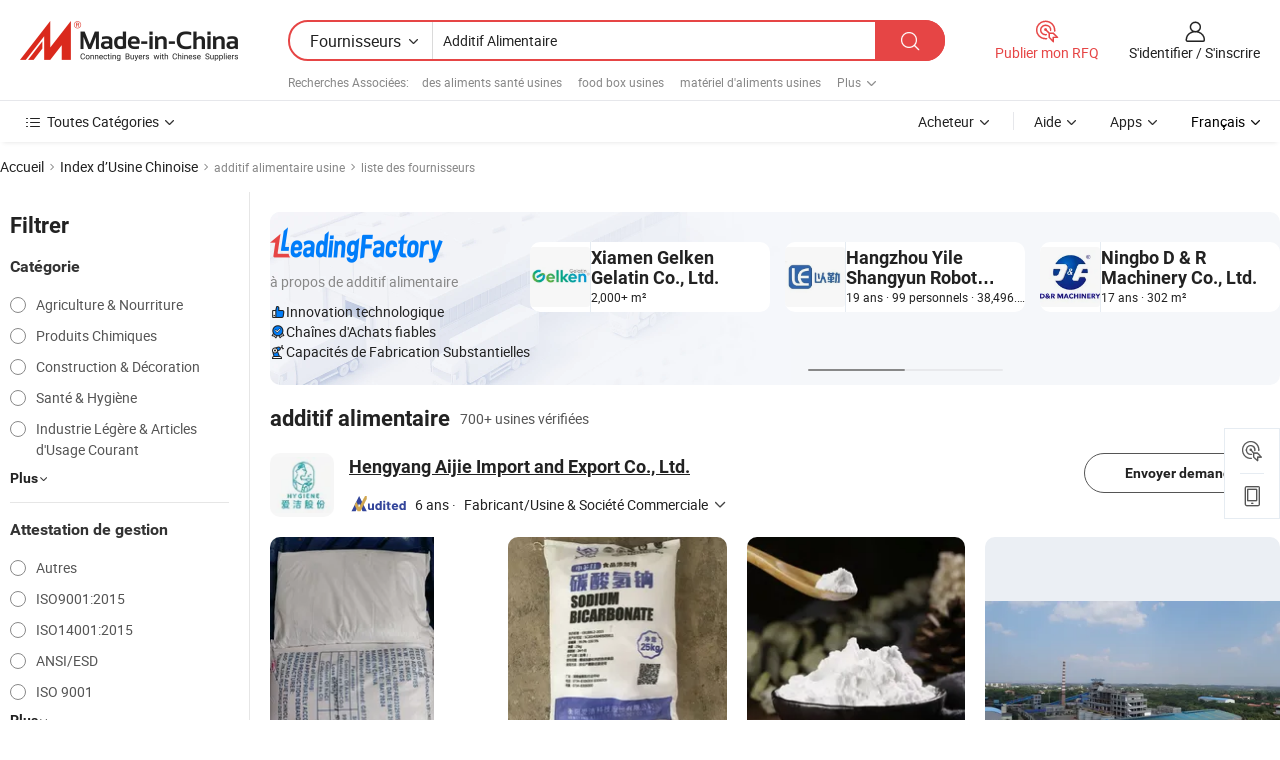

--- FILE ---
content_type: text/html;charset=UTF-8
request_url: https://fr.made-in-china.com/factory/food-additive.html
body_size: 76752
content:
<!DOCTYPE HTML>
<html lang="fr" dir="ltr" >
<head>
            <base href="//fr.made-in-china.com" target="_top"/>
        <meta http-equiv="Content-Type" content="text/html; charset=utf-8" />
    <title>additif alimentaire Usine, Chine additif alimentaire Liste d'usine dont vous pouvez acheter directement.</title>
    <meta name="Keywords" content="additif alimentaire Usine, Chine additif alimentaire usine, Chinoise additif alimentaire usines, Chinoisesadditif alimentaire fabricants, Chinois additif alimentaire fournisseurs" />
    <meta name="Description" content="Trouver additif alimentaire usine en Chine, additif alimentaire Liste d'usine dont vous pouvez acheter des produits directement. Nous vous offrons une grande liste de Chinois fiables additif alimentaire usines / fabricants, fournisseurs, exportateurs ou commerçants vérifiés par un inspecteur de troisième parti." />
    <link rel="canonical" href="https://fr.made-in-china.com/factory/food-additive.html">
    <link rel="preload" href="https://www.micstatic.com/landing/www/qf-new/images/leading_factory_bg_16d08a06.webp" as="image" fetchpriority="high">
    <link rel="dns-prefetch" href="//www.micstatic.com">
<link rel="preconnect" href="//www.micstatic.com">
<link rel="dns-prefetch" href="//image.made-in-china.com">
<link rel="preconnect" href="//image.made-in-china.com">
<link rel="dns-prefetch" href="//pic.made-in-china.com">
<link rel="preconnect" href="//pic.made-in-china.com">
        <link type="text/css" rel="stylesheet" href="https://www.micstatic.com/common/css/base/pc_base_8dc983a5.css" /> <link type="text/css" rel="stylesheet" href="https://www.micstatic.com/landing/www/qf-new/css/qf_010be316.css" /> <link type="text/css" rel="stylesheet" href="https://www.micstatic.com/landing/www/qf-new/dist/css/future_affe6d58.css" /> <link type="text/css" rel="stylesheet" href="https://www.micstatic.com/landing/www/qf-new/dist/css/main_984ea7d2.css" /> <script type="module" src="https://www.micstatic.com/common/js/libs/esm/@msr/client@2/index_02329b7a.js"></script><link rel="alternate" hreflang="de" href="https://de.made-in-china.com/factory/food-additive.html" />
            <link rel="alternate" hreflang="hi" href="https://hi.made-in-china.com/factory/food-additive.html" />
            <link rel="alternate" hreflang="ru" href="https://ru.made-in-china.com/factory/food-additive.html" />
            <link rel="alternate" hreflang="pt" href="https://pt.made-in-china.com/factory/food-additive.html" />
            <link rel="alternate" hreflang="ko" href="https://kr.made-in-china.com/factory/food-additive.html" />
            <link rel="alternate" hreflang="en" href="https://www.made-in-china.com/factory/food-additive.html" />
            <link rel="alternate" hreflang="it" href="https://it.made-in-china.com/factory/food-additive.html" />
            <link rel="alternate" hreflang="fr" href="https://fr.made-in-china.com/factory/food-additive.html" />
            <link rel="alternate" hreflang="es" href="https://es.made-in-china.com/factory/food-additive.html" />
            <link rel="alternate" hreflang="sa" href="https://sa.made-in-china.com/factory/food-additive.html" />
            <link rel="alternate" hreflang="x-default" href="https://www.made-in-china.com/factory/food-additive.html" />
            <link rel="alternate" hreflang="vi" href="https://vi.made-in-china.com/factory/food-additive.html" />
            <link rel="alternate" hreflang="th" href="https://th.made-in-china.com/factory/food-additive.html" />
            <link rel="alternate" hreflang="ja" href="https://jp.made-in-china.com/factory/food-additive.html" />
            <link rel="alternate" hreflang="id" href="https://id.made-in-china.com/factory/food-additive.html" />
            <link rel="alternate" hreflang="nl" href="https://nl.made-in-china.com/factory/food-additive.html" />
            <link rel="alternate" hreflang="tr" href="https://tr.made-in-china.com/factory/food-additive.html" />
    <!-- Polyfill Code Begin --><script chaset="utf-8" type="text/javascript" src="https://www.micstatic.com/polyfill/polyfill-simplify_eb12d58d.js"></script><!-- Polyfill Code End --></head>
<body probe-clarity="false" >
            <div id="header" ></div>
<script>
    function headerMlanInit() {
        const funcName = 'headerMlan';
        const app = new window[funcName]({target: document.getElementById('header'), props: {props: {"pageType":3,"logoTitle":"Fabricants et fournisseurs","logoUrl":null,"base":{"buyerInfo":{"service":"Service","newUserGuide":"Guide du Débutant","auditReport":"Audited Suppliers' Reports","meetSuppliers":"Meet Suppliers","onlineTrading":"Secured Trading Service","buyerCenter":"Centre d'Achat","contactUs":"Nous Contacter","search":"Découvrir","prodDirectory":"Répertoire des Produits","supplierDiscover":"Supplier Discover","sourcingRequest":"Publier la Demande d'Achat","quickLinks":"Quick Links","myFavorites":"Mes Favoris","visitHistory":"Historique de Navigation","buyer":"Acheteur","blog":"Perspectives Commerciales"},"supplierInfo":{"supplier":"Fournisseur","joinAdvance":"加入高级会员","tradeServerMarket":"外贸服务市场","memberHome":"外贸e家","cloudExpo":"Smart Expo云展会","onlineTrade":"交易服务","internationalLogis":"国际物流","northAmericaBrandSailing":"北美全渠道出海","micDomesticTradeStation":"中国制造网内贸站"},"helpInfo":{"whyMic":"Why Made-in-China.com","auditSupplierWay":"Comment Auditons-nous les Fournisseurs","securePaymentWay":"Comment Sécurisons-nous les Paiements","submitComplaint":"Soumettre une plainte","contactUs":"Nous Contacter","faq":"FAQ","help":"Aide"},"appsInfo":{"downloadApp":"Téléchargez l'App!","forBuyer":"Pour l'Acheteur","forSupplier":"Pour le Fournisseur","exploreApp":"Découvrez les Remises Exclusives de l'Application","apps":"Apps"},"languages":[{"lanCode":0,"simpleName":"en","name":"English","value":"//www.made-in-china.com/factory/food-additive.html","htmlLang":"en"},{"lanCode":5,"simpleName":"es","name":"Español","value":"//es.made-in-china.com/factory/food-additive.html","htmlLang":"es"},{"lanCode":4,"simpleName":"pt","name":"Português","value":"//pt.made-in-china.com/factory/food-additive.html","htmlLang":"pt"},{"lanCode":2,"simpleName":"fr","name":"Français","value":"//fr.made-in-china.com/","htmlLang":"fr"},{"lanCode":3,"simpleName":"ru","name":"Русский язык","value":"//ru.made-in-china.com/factory/food-additive.html","htmlLang":"ru"},{"lanCode":8,"simpleName":"it","name":"Italiano","value":"//it.made-in-china.com/factory/food-additive.html","htmlLang":"it"},{"lanCode":6,"simpleName":"de","name":"Deutsch","value":"//de.made-in-china.com/factory/food-additive.html","htmlLang":"de"},{"lanCode":7,"simpleName":"nl","name":"Nederlands","value":"//nl.made-in-china.com/factory/food-additive.html","htmlLang":"nl"},{"lanCode":9,"simpleName":"sa","name":"العربية","value":"//sa.made-in-china.com/factory/food-additive.html","htmlLang":"ar"},{"lanCode":11,"simpleName":"kr","name":"한국어","value":"//kr.made-in-china.com/factory/food-additive.html","htmlLang":"ko"},{"lanCode":10,"simpleName":"jp","name":"日本語","value":"//jp.made-in-china.com/factory/food-additive.html","htmlLang":"ja"},{"lanCode":12,"simpleName":"hi","name":"हिन्दी","value":"//hi.made-in-china.com/factory/food-additive.html","htmlLang":"hi"},{"lanCode":13,"simpleName":"th","name":"ภาษาไทย","value":"//th.made-in-china.com/factory/food-additive.html","htmlLang":"th"},{"lanCode":14,"simpleName":"tr","name":"Türkçe","value":"//tr.made-in-china.com/factory/food-additive.html","htmlLang":"tr"},{"lanCode":15,"simpleName":"vi","name":"Tiếng Việt","value":"//vi.made-in-china.com/factory/food-additive.html","htmlLang":"vi"},{"lanCode":16,"simpleName":"id","name":"Bahasa Indonesia","value":"//id.made-in-china.com/factory/food-additive.html","htmlLang":"id"}],"showMlan":true,"showRules":false,"rules":"Rules","language":"fr","menu":"Menu","subTitle":null,"subTitleLink":null,"stickyInfo":null},"categoryRegion":{"categories":"Toutes Catégories","categoryList":[{"name":"Agriculture & Nourriture","value":"https://fr.made-in-china.com/category1_Agriculture-Food/Agriculture-Food_usssssssss.html","catCode":"1000000000"},{"name":"Vêtement & Accessoires","value":"https://fr.made-in-china.com/category1_Apparel-Accessories/Apparel-Accessories_uussssssss.html","catCode":"1100000000"},{"name":"Arts & Métiers","value":"https://fr.made-in-china.com/category1_Arts-Crafts/Arts-Crafts_uyssssssss.html","catCode":"1200000000"},{"name":"Pièces & Accessoires d'Auto et de Moto","value":"https://fr.made-in-china.com/category1_Auto-Motorcycle-Parts-Accessories/Auto-Motorcycle-Parts-Accessories_yossssssss.html","catCode":"2900000000"},{"name":"Sacs, Valises & Boîtes","value":"https://fr.made-in-china.com/category1_Bags-Cases-Boxes/Bags-Cases-Boxes_yhssssssss.html","catCode":"2600000000"},{"name":"Produits Chimiques","value":"https://fr.made-in-china.com/category1_Chemicals/Chemicals_uissssssss.html","catCode":"1300000000"},{"name":"Produits Informatiques","value":"https://fr.made-in-china.com/category1_Computer-Products/Computer-Products_iissssssss.html","catCode":"3300000000"},{"name":"Construction & Décoration","value":"https://fr.made-in-china.com/category1_Construction-Decoration/Construction-Decoration_ugssssssss.html","catCode":"1500000000"},{"name":"Électroniques de Consommation","value":"https://fr.made-in-china.com/category1_Consumer-Electronics/Consumer-Electronics_unssssssss.html","catCode":"1400000000"},{"name":"Électricité & Électronique","value":"https://fr.made-in-china.com/category1_Electrical-Electronics/Electrical-Electronics_uhssssssss.html","catCode":"1600000000"},{"name":"Meuble","value":"https://fr.made-in-china.com/category1_Furniture/Furniture_yessssssss.html","catCode":"2700000000"},{"name":"Santé & Hygiène","value":"https://fr.made-in-china.com/category1_Health-Medicine/Health-Medicine_uessssssss.html","catCode":"1700000000"},{"name":"Équipement Industriel & Composants","value":"https://fr.made-in-china.com/category1_Industrial-Equipment-Components/Industrial-Equipment-Components_inssssssss.html","catCode":"3400000000"},{"name":"Instruments & Compteurs","value":"https://fr.made-in-china.com/category1_Instruments-Meters/Instruments-Meters_igssssssss.html","catCode":"3500000000"},{"name":"Industrie Légère & Articles d'Usage Courant","value":"https://fr.made-in-china.com/category1_Light-Industry-Daily-Use/Light-Industry-Daily-Use_urssssssss.html","catCode":"1800000000"},{"name":"Luminaire & Éclairage","value":"https://fr.made-in-china.com/category1_Lights-Lighting/Lights-Lighting_isssssssss.html","catCode":"3000000000"},{"name":"Machinerie de Fabrication & de Façonnage","value":"https://fr.made-in-china.com/category1_Manufacturing-Processing-Machinery/Manufacturing-Processing-Machinery_uossssssss.html","catCode":"1900000000"},{"name":"Métallurgie, Minéral & Énergie","value":"https://fr.made-in-china.com/category1_Metallurgy-Mineral-Energy/Metallurgy-Mineral-Energy_ysssssssss.html","catCode":"2000000000"},{"name":"Fournitures de Bureau","value":"https://fr.made-in-china.com/category1_Office-Supplies/Office-Supplies_yrssssssss.html","catCode":"2800000000"},{"name":"Emballage & Impression","value":"https://fr.made-in-china.com/category1_Packaging-Printing/Packaging-Printing_ihssssssss.html","catCode":"3600000000"},{"name":"Sécurité & Protection","value":"https://fr.made-in-china.com/category1_Security-Protection/Security-Protection_ygssssssss.html","catCode":"2500000000"},{"name":"Service","value":"https://fr.made-in-china.com/category1_Service/Service_ynssssssss.html","catCode":"2400000000"},{"name":"Sports & Loisirs","value":"https://fr.made-in-china.com/category1_Sporting-Goods-Recreation/Sporting-Goods-Recreation_iussssssss.html","catCode":"3100000000"},{"name":"Textile","value":"https://fr.made-in-china.com/category1_Textile/Textile_yussssssss.html","catCode":"2100000000"},{"name":"Outils & Quincaillerie","value":"https://fr.made-in-china.com/category1_Tools-Hardware/Tools-Hardware_iyssssssss.html","catCode":"3200000000"},{"name":"Jouets","value":"https://fr.made-in-china.com/category1_Toys/Toys_yyssssssss.html","catCode":"2200000000"},{"name":"Transport","value":"https://fr.made-in-china.com/category1_Transportation/Transportation_yissssssss.html","catCode":"2300000000"}],"more":"Plus"},"searchRegion":{"show":true,"lookingFor":"Dites-nous ce que vous recherchez...","homeUrl":"//fr.made-in-china.com","products":"Produits","suppliers":"Fournisseurs","auditedFactory":null,"uploadImage":"Télécharger une image","max20MbPerImage":"Maximum 20 Mo par image","yourRecentKeywords":"Vos Mots clés Récents","clearHistory":"Effacer l'Historique","popularSearches":"Recherches Associées","relatedSearches":"Plus","more":null,"maxSizeErrorMsg":"Le téléchargement a échoué. La taille maximale de l'image est de 20 Mo.","noNetworkErrorMsg":"Pas de connexion réseau. Veuillez vérifier vos paramètres réseau et réessayer.","uploadFailedErrorMsg":"Échec du téléchargement.Format d'image incorrect. Formats pris en charge: JPG, PNG, BMP.","relatedList":[{"word":"des aliments santé usines","adsData":"","link":"https://fr.made-in-china.com/factory/health-food.html","title":"des aliments santé usines"},{"word":"food box usines","adsData":"","link":"https://fr.made-in-china.com/factory/food-box.html","title":"food box usines"},{"word":"matériel d'aliments usines","adsData":"","link":"https://fr.made-in-china.com/factory/food-material.html","title":"matériel d'aliments usines"},{"word":"food chemical usines","adsData":"","link":"https://fr.made-in-china.com/factory/food-chemical.html","title":"food chemical usines"},{"word":"nourriture verte usines","adsData":"","link":"https://fr.made-in-china.com/factory/green-food.html","title":"nourriture verte usines"},{"word":"ensemble de conteneurs alimentaires usines","adsData":"","link":"https://fr.made-in-china.com/factory/food-container-set.html","title":"ensemble de conteneurs alimentaires usines"},{"word":"l'ingrédient alimentaire usines","adsData":"","link":"https://fr.made-in-china.com/factory/food-ingredient.html","title":"l'ingrédient alimentaire usines"},{"word":"additif chimique usines","adsData":"","link":"https://fr.made-in-china.com/factory/chemical-additive.html","title":"additif chimique usines"},{"word":"additif alimentaire chimique usines","adsData":"","link":"https://fr.made-in-china.com/factory/food-additive-chemical.html","title":"additif alimentaire chimique usines"},{"word":"additif alimentaire cmc usines","adsData":"","link":"https://fr.made-in-china.com/factory/food-additive-cmc.html","title":"additif alimentaire cmc usines"}],"relatedTitle":null,"relatedTitleLink":null,"formParams":null,"mlanFormParams":{"keyword":"Additif Alimentaire","inputkeyword":"Additif Alimentaire","type":null,"currentTab":null,"currentPage":null,"currentCat":null,"currentRegion":null,"currentProp":null,"submitPageUrl":null,"parentCat":null,"otherSearch":null,"currentAllCatalogCodes":null,"sgsMembership":null,"memberLevel":null,"topOrder":null,"size":null,"more":"plus","less":"less","staticUrl50":null,"staticUrl10":null,"staticUrl30":null,"condition":"1","conditionParamsList":[{"condition":"0","conditionName":null,"action":"/productSearch?keyword=#word#","searchUrl":null,"inputPlaceholder":null},{"condition":"1","conditionName":null,"action":"https://fr.made-in-china.com/companySearch?keyword=#word#","searchUrl":null,"inputPlaceholder":null}]},"enterKeywordTips":"Veuillez entrer un mot-clé au moins pour votre recherche.","openMultiSearch":false},"frequentRegion":{"rfq":{"rfq":"Publier mon RFQ","searchRfq":"Search RFQs","acquireRfqHover":"Dites-nous ce dont vous avez besoin et essayez la méthode simple pour obtenir des devis !","searchRfqHover":"Discover quality RFQs and connect with big-budget buyers"},"account":{"account":"Compte","signIn":"S'identifier","join":"S'inscrire","newUser":"Nouvel Utilisateur","joinFree":"S'inscrire","or":"Ou","socialLogin":"En cliquant sur Se connecter, S'inscrire gratuitement ou Continuer avec Facebook, Linkedin, Twitter, Google, %s, j'accepte le %sUser Agreement%s et la %sPrivacy Policy%s","message":"Messages","quotes":"Citations","orders":"Ordres","favorites":"Collection","visitHistory":"Historique de Navigation","postSourcingRequest":"Publier la Demande d'Achat","hi":"Bonjour","signOut":"Se Déconnecter","manageProduct":"Gérer les produits","editShowroom":"Modifier la salle d'exposition","username":"","userType":null,"foreignIP":true,"currentYear":2026,"userAgreement":"Accord d’Utilisateur","privacyPolicy":"Politique de Confidentialité"},"message":{"message":"Messages","signIn":"S'identifier","join":"S'inscrire","newUser":"Nouvel Utilisateur","joinFree":"S'inscrire","viewNewMsg":"Sign in to view the new messages","inquiry":"Demandes","rfq":"RFQs","awaitingPayment":"Awaiting payments","chat":"Discuter","awaitingQuotation":"En attente de devis"},"cart":{"cart":"Panier de Demande"}},"busiRegion":null,"previewRegion":null,"relatedQpSync":true,"relatedQpSearchUrl":"https://www.made-in-china.com/multi-search/getHeadRelatedQp?word=food additive&headQpType=QF&lanCode=2"}}});
		const hoc=o=>(o.__proto__.$get=function(o){return this.$$.ctx[this.$$.props[o]]},o.__proto__.$getKeys=function(){return Object.keys(this.$$.props)},o.__proto__.$getProps=function(){return this.$get("props")},o.__proto__.$setProps=function(o){var t=this.$getKeys(),s={},p=this;t.forEach(function(o){s[o]=p.$get(o)}),s.props=Object.assign({},s.props,o),this.$set(s)},o.__proto__.$help=function(){console.log("\n            $set(props): void             | 设置props的值\n            $get(key: string): any        | 获取props指定key的值\n            $getKeys(): string[]          | 获取props所有key\n            $getProps(): any              | 获取props里key为props的值（适用nail）\n            $setProps(params: any): void  | 设置props里key为props的值（适用nail）\n            $on(ev, callback): func       | 添加事件监听，返回移除事件监听的函数\n            $destroy(): void              | 销毁组件并触发onDestroy事件\n        ")},o);
        window[`${funcName}Api`] = hoc(app);
    };
</script><script type="text/javascript" crossorigin="anonymous" onload="headerMlanInit()" src="https://www.micstatic.com/nail/pc/header-mlan_6f301846.js"></script>    <input type="hidden" id="lanCode" name="lanCode" value="2">
    <input type="hidden" id="lan" name="lan" value="fr">
    <input type="hidden" name="is_track_single_page" id="is_track_single_page" />
<input id="sensor_pg_v" type="hidden" value="tp:103,stp:10302,st:qf,m:food-additive,p:1" />
    <input type="hidden" id="J-searchWord" value="food-additive"/>
<!-- 设置 Clarity 标签内容 -->
<!-- 引入 Clarity 脚本 -->
            <script type="application/ld+json">
        	{"contentUrl":"https://v.made-in-china.com/ucv/sbr/8e746b7700d56c31ca4f2999f88f16/5136a23b9010189557150364965410_h264_def.mp4","description":"Trouver additif alimentaire usine en Chine, additif alimentaire Liste d&apos;usine dont vous pouvez acheter des produits directement. Nous vous offrons une grande liste de Chinois fiables additif alimentaire usines / fabricants, fournisseurs, exportateurs ou commerçants vérifiés par un inspecteur de troisième parti.","name":"additif alimentaire Usine, Chine additif alimentaire Liste d&apos;usine dont vous pouvez acheter directement.","@context":"http://schema.org","@type":"VideoObject","thumbnailUrl":"http://image.made-in-china.com/312f0j00NtofYDcbgIqB/5-30-mp4.jpg","uploadDate":"2022-05-17T16:32:16+08:00"}
    	</script>
    <script id="introText" type="text/html">
        
    </script>
<!-- SONA2024 2.2.1 --><div id="first-screen-block"><div class="crumb" itemscope="" itemType="https://schema.org/BreadcrumbList"><span itemProp="itemListElement" itemscope="" itemType="https://schema.org/ListItem"><a rel="nofollow" href="/" itemProp="item"><span itemProp="name">Accueil</span></a><meta itemProp="position" content="1"/></span><img src="https://www.micstatic.com/landing/www/qf-new/dist/assets/arrow-right-Bd5qwbiu.svg" alt="arrow-right"/><span itemProp="itemListElement" itemscope="" itemType="https://schema.org/ListItem"><a href="/factory-index/f.html" itemProp="item"><span itemProp="name">Index d’Usine Chinoise</span></a><meta itemProp="position" content="2"/></span><img src="https://www.micstatic.com/landing/www/qf-new/dist/assets/arrow-right-Bd5qwbiu.svg" alt="arrow-right"/><span class="gray-crumb">additif alimentaire usine</span><img src="https://www.micstatic.com/landing/www/qf-new/dist/assets/arrow-right-Bd5qwbiu.svg" alt="arrow-right"/><span class="gray-crumb">liste des fournisseurs</span></div><div class="page-top-wrapper"><div class="filter-wrapper"><div class="filter-title">Filtrer</div><div class="filter-groups" faw-module="filter"><form action="#" class="ft-form is-horizontal qf-filter-form"><div class="filter-group"><div class="filter-group-header"><span class="filter-group-title">Catégorie</span></div><div class="ft-form-item"><div class="ft-form-item-control"><div class="ft-form-item-input"><div class="ft-radio-group is-vertical"><label class="ft-radio is-primary"><input type="radio" value="1000000000" ads-data="" name="catCode"/><span class="ft-radio-front"></span><span class="ft-radio-label">Agriculture &amp; Nourriture</span></label><label class="ft-radio is-primary"><input type="radio" value="1300000000" ads-data="" name="catCode"/><span class="ft-radio-front"></span><span class="ft-radio-label">Produits Chimiques</span></label><label class="ft-radio is-primary"><input type="radio" value="1500000000" ads-data="" name="catCode"/><span class="ft-radio-front"></span><span class="ft-radio-label">Construction &amp; Décoration</span></label><label class="ft-radio is-primary"><input type="radio" value="1700000000" ads-data="" name="catCode"/><span class="ft-radio-front"></span><span class="ft-radio-label">Santé &amp; Hygiène</span></label><label class="ft-radio is-primary"><input type="radio" value="1800000000" ads-data="" name="catCode"/><span class="ft-radio-front"></span><span class="ft-radio-label">Industrie Légère &amp; Articles d&#x27;Usage Courant</span></label></div></div></div></div><div class="view-more-btn" ads-data="st:14"><span>Plus</span><i class="ob-icon icon-down"></i></div></div><div class="filter-group"><div class="filter-group-header"><span class="filter-group-title">Attestation de gestion</span></div><div class="ft-form-item"><div class="ft-form-item-control"><div class="ft-form-item-input"><div class="ft-radio-group is-vertical"><label class="ft-radio is-primary"><input type="radio" value="-4" ads-data="" name="managementCertification"/><span class="ft-radio-front"></span><span class="ft-radio-label">Autres</span></label><label class="ft-radio is-primary"><input type="radio" value="-5" ads-data="" name="managementCertification"/><span class="ft-radio-front"></span><span class="ft-radio-label">ISO9001:2015</span></label><label class="ft-radio is-primary"><input type="radio" value="-6" ads-data="" name="managementCertification"/><span class="ft-radio-front"></span><span class="ft-radio-label">ISO14001:2015</span></label><label class="ft-radio is-primary"><input type="radio" value="1" ads-data="" name="managementCertification"/><span class="ft-radio-front"></span><span class="ft-radio-label">ANSI/ESD</span></label><label class="ft-radio is-primary"><input type="radio" value="10" ads-data="" name="managementCertification"/><span class="ft-radio-front"></span><span class="ft-radio-label">ISO 9001</span></label></div></div></div></div><div class="view-more-btn" ads-data="st:14"><span>Plus</span><i class="ob-icon icon-down"></i></div></div><div class="filter-group"><div class="filter-group-header"><span class="filter-group-title">Capacité de R&amp;D</span></div><div class="ft-form-item"><div class="ft-form-item-control"><div class="ft-form-item-input"><div class="ft-radio-group is-vertical"><label class="ft-radio is-primary"><input type="radio" value="4" ads-data="" name="rdCapacity"/><span class="ft-radio-front"></span><span class="ft-radio-label">OEM</span></label><label class="ft-radio is-primary"><input type="radio" value="5" ads-data="" name="rdCapacity"/><span class="ft-radio-front"></span><span class="ft-radio-label">ODM</span></label><label class="ft-radio is-primary"><input type="radio" value="6" ads-data="" name="rdCapacity"/><span class="ft-radio-front"></span><span class="ft-radio-label">Marque Propre</span></label><label class="ft-radio is-primary"><input type="radio" value="99" ads-data="" name="rdCapacity"/><span class="ft-radio-front"></span><span class="ft-radio-label">Autres</span></label></div></div></div></div></div><div class="filter-group"><div class="filter-group-header"><span class="filter-group-title">Revenu Annuel</span></div><div class="ft-form-item"><div class="ft-form-item-control"><div class="ft-form-item-input"><div class="ft-radio-group is-vertical"><label class="ft-radio is-primary"><input type="radio" value="1" ads-data="" name="annualRevenue"/><span class="ft-radio-front"></span><span class="ft-radio-label">Moins de 1 Million $ US</span></label><label class="ft-radio is-primary"><input type="radio" value="2" ads-data="" name="annualRevenue"/><span class="ft-radio-front"></span><span class="ft-radio-label">1 ~ 2,5 millions de dollars</span></label><label class="ft-radio is-primary"><input type="radio" value="3" ads-data="" name="annualRevenue"/><span class="ft-radio-front"></span><span class="ft-radio-label">2,5 ~ 5 millions de dollars</span></label><label class="ft-radio is-primary"><input type="radio" value="4" ads-data="" name="annualRevenue"/><span class="ft-radio-front"></span><span class="ft-radio-label">5 ~ 10 millions de dollars</span></label><label class="ft-radio is-primary"><input type="radio" value="5" ads-data="" name="annualRevenue"/><span class="ft-radio-front"></span><span class="ft-radio-label">10 ~ 50 millions de dollars</span></label></div></div></div></div><div class="view-more-btn" ads-data="st:14"><span>Plus</span><i class="ob-icon icon-down"></i></div></div><div class="filter-group"><div class="filter-group-header"><span class="filter-group-title">Nombre d&#x27;employés</span></div><div class="ft-form-item"><div class="ft-form-item-control"><div class="ft-form-item-input"><div class="ft-radio-group is-vertical"><label class="ft-radio is-primary"><input type="radio" value="1" ads-data="" name="employeeNum"/><span class="ft-radio-front"></span><span class="ft-radio-label">Moins de 5 Personnes</span></label><label class="ft-radio is-primary"><input type="radio" value="2" ads-data="" name="employeeNum"/><span class="ft-radio-front"></span><span class="ft-radio-label">5-50 Personnes</span></label><label class="ft-radio is-primary"><input type="radio" value="3" ads-data="" name="employeeNum"/><span class="ft-radio-front"></span><span class="ft-radio-label">51-200 Personnes</span></label><label class="ft-radio is-primary"><input type="radio" value="4" ads-data="" name="employeeNum"/><span class="ft-radio-front"></span><span class="ft-radio-label">201-500 Personnes</span></label><label class="ft-radio is-primary"><input type="radio" value="5" ads-data="" name="employeeNum"/><span class="ft-radio-front"></span><span class="ft-radio-label">501-1000 Personnes</span></label></div></div></div></div><div class="view-more-btn" ads-data="st:14"><span>Plus</span><i class="ob-icon icon-down"></i></div></div><div class="filter-group"><div class="filter-group-header"><span class="filter-group-title">Province &amp; Région</span></div><div class="ft-form-item"><div class="ft-form-item-control"><div class="ft-form-item-input"><div class="ft-radio-group is-vertical"><label class="ft-radio is-primary"><input type="radio" value="Anhui" ads-data="" name="province"/><span class="ft-radio-front"></span><span class="ft-radio-label">Anhui</span></label><label class="ft-radio is-primary"><input type="radio" value="Beijing" ads-data="" name="province"/><span class="ft-radio-front"></span><span class="ft-radio-label">Beijing</span></label><label class="ft-radio is-primary"><input type="radio" value="Chongqing" ads-data="" name="province"/><span class="ft-radio-front"></span><span class="ft-radio-label">Chongqing</span></label><label class="ft-radio is-primary"><input type="radio" value="Fujian" ads-data="" name="province"/><span class="ft-radio-front"></span><span class="ft-radio-label">Fujian</span></label><label class="ft-radio is-primary"><input type="radio" value="Gansu" ads-data="" name="province"/><span class="ft-radio-front"></span><span class="ft-radio-label">Gansu</span></label></div></div></div></div><div class="view-more-btn" ads-data="st:14"><span>Plus</span><i class="ob-icon icon-down"></i></div></div><div class="filter-group filter-audited"><div class="ft-form-item"><div class="ft-form-item-control"><div class="ft-form-item-input"><div class="ft-radio-group is-vertical"><label class="ft-radio is-primary"><input type="radio" value="1" ads-data="" name="auditedSuppliers"/><span class="ft-radio-front"></span><span class="ft-radio-label"><img src="https://www.micstatic.com/landing/www/qf-new/dist/assets/audited-DQjVuQn9.png" width="57.5" height="20" alt="Fournisseurs vérifiés par les services d&#x27;inspection."/></span></label></div></div></div></div></div></form></div></div><div class="page-top-content"><div class="leading-factory-wrapper leading-factory-has-data" faw-module="leading_factory" faw-exposure="true"><div class="leading-factory-container"><div class="leading-factory-left no-data"><div class="leading-factory-logo"><img src="https://www.micstatic.com/landing/www/qf-new/dist/assets/leading_factory-CY6-Z8Up.png" alt=""/></div><div class="leading-factory-subtitle" title="à propos de additif alimentaire">à propos de additif alimentaire</div><ul class="leading-factory-features"><li class="feature-item"><img src="https://www.micstatic.com/landing/www/qf-new/dist/assets/leading_factory_icon1-b9txvrsa.png" alt=""/><span class="feature-text" title="Innovation technologique">Innovation technologique</span></li><li class="feature-item"><img src="https://www.micstatic.com/landing/www/qf-new/dist/assets/leading_factory_icon2-D_fmzuKW.png" alt=""/><span class="feature-text" title="Chaînes d&#x27;Achats fiables">Chaînes d&#x27;Achats fiables</span></li><li class="feature-item"><img src="https://www.micstatic.com/landing/www/qf-new/dist/assets/leading_factory_icon3-B93UAk-m.png" alt=""/><span class="feature-text" title="Capacités de Fabrication Substantielles">Capacités de Fabrication Substantielles</span></li></ul></div><div class="factory-card-skeleton"><div class="factory-logo-box-skeleton"><div class="skeleton rectangle skeleton-animated"></div></div><div class="factory-divider-skeleton"></div><div class="factory-content-skeleton"><div class="skeleton rectangle skeleton-animated"></div></div></div><div class="factory-card-skeleton"><div class="factory-logo-box-skeleton"><div class="skeleton rectangle skeleton-animated"></div></div><div class="factory-divider-skeleton"></div><div class="factory-content-skeleton"><div class="skeleton rectangle skeleton-animated"></div></div></div></div></div><h1 class="company-list-top"><span class="search-word" title="additif alimentaire">additif alimentaire</span><span class="tip-text">700+ usines vérifiées</span></h1><div class="company-list-wrapper" faw-module="factory_list"><div class="company-list-wrap"><div class="company-list"><div class="company-item"><div class="com-title"><div class="com-title-left"><a class="com-pic" href="https://fr.made-in-china.com/co_aijiesoda/" target="_blank" ads-data="st:3,a:1,pcid:VdRAqlZCkpIB,flx_deliv_tp:comb,ads_id:,ads_tp:,srv_id:"><img src="//image.made-in-china.com/206f0j00BEUGmeFgZYcy/Hengyang-Aijie-Import-and-Export-Co-Ltd-.jpg"/></a><div class="com-title-wrap"><h2 class="com-title-txt"><a href="https://fr.made-in-china.com/co_aijiesoda/" target="_blank" ads-data="st:3,a:1,pcid:VdRAqlZCkpIB,flx_deliv_tp:comb,ads_id:,ads_tp:,srv_id:">Hengyang Aijie Import and Export Co., Ltd.</a></h2><div class="com-detail"><a class="audited-icon" href="https://fr.made-in-china.com/co_aijiesoda/company_info.html" target="_blank" ads-data="st:3,a:1,pcid:VdRAqlZCkpIB,flx_deliv_tp:comb,ads_id:,ads_tp:,srv_id:"><img src="https://www.micstatic.com/landing/www/qf-new/dist/assets/as-mQl-B1co.svg"/></a><a class="com-year" href="https://fr.made-in-china.com/co_aijiesoda/company_info.html" target="_blank" ads-data="st:3,a:1,pcid:VdRAqlZCkpIB,flx_deliv_tp:comb,ads_id:,ads_tp:,srv_id:"><span class="year">6 ans</span></a><a class="com-info" href="https://fr.made-in-china.com/co_aijiesoda/" target="_blank" ads-data="st:3,a:1,pcid:VdRAqlZCkpIB,flx_deliv_tp:comb,ads_id:,ads_tp:,srv_id:"><div class="business-type"><span class="dot">·</span><span class="text">Fabricant/Usine &amp; Société Commerciale</span></div><i class="ob-icon icon-down"></i></a></div></div></div><div class="com-btn"><a rel="nofollow" ads-data="st:24,a:1,pcid:VdRAqlZCkpIB,flx_deliv_tp:comb,ads_id:,ads_tp:,srv_id:" class="ft-btn ft-btn-outline-primary ft-btn-round inquiry-btn" href="https://www.made-in-china.com/sendInquiry/shrom_VdRAqlZCkpIB_VdRAqlZCkpIB.html?from=search&amp;type=cs&amp;target=com&amp;word=food-additive&amp;plant=fr" target="_blank">Envoyer demande</a></div></div><div class="com-content"><div class="com-product"><div class="prod-item" faw-exposure="true" ads-data="a:1,pcid:VdRAqlZCkpIB,pdid:gmpYteGTmAcC,flx_deliv_tp:comb,ads_id:,ads_tp:,srv_id:"><a href="https://fr.made-in-china.com/co_aijiesoda/product_283630-Sodium-Bicarbonate-Food-Additives_ysuyuurihg.html" target="_blank"><div class="prod-pic" ads-data="st:8,a:1,pcid:VdRAqlZCkpIB,pdid:gmpYteGTmAcC,flx_deliv_tp:comb,ads_id:,ads_tp:,srv_id:"><img src="https://image.made-in-china.com/221f0j00FUGoPcDIbpqJ/283630-Sodium-Bicarbonate-Food-Additives.webp" alt="283630 Bicarbonate de sodium Additifs alimentaires" title="283630 Bicarbonate de sodium Additifs alimentaires"/></div><div class="prod-info"><h3 class="prod-name" ads-data="st:2,a:1,pcid:VdRAqlZCkpIB,pdid:gmpYteGTmAcC,flx_deliv_tp:comb,ads_id:,ads_tp:,srv_id:"><span title="283630 Bicarbonate de sodium Additifs alimentaires">283630 Bicarbonate de sodium Additifs alimentaires</span></h3><div class="prod-price"><span><strong class="price"><span>300,00</span> $US</strong></span></div><div class="prod-moq"><span>27<!-- --> <!-- -->Tonnes</span><span class="moq-text">(MOQ)</span></div></div></a></div><div class="prod-item" faw-exposure="true" ads-data="a:1,pcid:VdRAqlZCkpIB,pdid:JFdtWuRolykN,flx_deliv_tp:comb,ads_id:,ads_tp:,srv_id:"><a href="https://fr.made-in-china.com/co_aijiesoda/product_Food-Grade-Sodium-Bicarbonate-Using-for-Food-Additive_uoroygrsig.html" target="_blank"><div class="prod-pic" ads-data="st:8,a:1,pcid:VdRAqlZCkpIB,pdid:JFdtWuRolykN,flx_deliv_tp:comb,ads_id:,ads_tp:,srv_id:"><img src="https://image.made-in-china.com/221f0j00FNWknyGlGDcj/Food-Grade-Sodium-Bicarbonate-Using-for-Food-Additive.webp" alt="Bicarbonate de sodium de qualité alimentaire utilisé comme additif alimentaire" title="Bicarbonate de sodium de qualité alimentaire utilisé comme additif alimentaire"/></div><div class="prod-info"><h3 class="prod-name" ads-data="st:2,a:1,pcid:VdRAqlZCkpIB,pdid:JFdtWuRolykN,flx_deliv_tp:comb,ads_id:,ads_tp:,srv_id:"><span title="Bicarbonate de sodium de qualité alimentaire utilisé comme additif alimentaire">Bicarbonate de sodium de qualité alimentaire utilisé comme additif alimentaire</span></h3><div class="prod-price"><span><strong class="price"><span>300,00</span>-<span>1&nbsp;000,00</span> $US</strong></span></div><div class="prod-moq"><span>20<!-- --> <!-- -->Tonnes</span><span class="moq-text">(MOQ)</span></div></div></a></div><div class="prod-item" faw-exposure="true" ads-data="a:1,pcid:VdRAqlZCkpIB,pdid:UxypVFRPHEWC,flx_deliv_tp:comb,ads_id:,ads_tp:,srv_id:"><a href="https://fr.made-in-china.com/co_aijiesoda/product_Baking-Soda-Sodium-Bicarbonate-Food-Additives-Factory_yssrygryog.html" target="_blank"><div class="prod-pic" ads-data="st:8,a:1,pcid:VdRAqlZCkpIB,pdid:UxypVFRPHEWC,flx_deliv_tp:comb,ads_id:,ads_tp:,srv_id:"><img src="https://image.made-in-china.com/221f0j00jUuqohbIZrcF/Baking-Soda-Sodium-Bicarbonate-Food-Additives-Factory.webp" alt="Bicarbonate de sodium usine d&#x27;additifs alimentaires" title="Bicarbonate de sodium usine d&#x27;additifs alimentaires"/></div><div class="prod-info"><h3 class="prod-name" ads-data="st:2,a:1,pcid:VdRAqlZCkpIB,pdid:UxypVFRPHEWC,flx_deliv_tp:comb,ads_id:,ads_tp:,srv_id:"><span title="Bicarbonate de sodium usine d&#x27;additifs alimentaires">Bicarbonate de sodium usine d'additifs alimentaires</span></h3><div class="prod-price"><span><strong class="price"><span>300,00</span> $US</strong></span></div><div class="prod-moq"><span>27<!-- --> <!-- -->Tonnes</span><span class="moq-text">(MOQ)</span></div></div></a></div><div class="prod-item" faw-exposure="true" ads-data="a:1,pcid:VdRAqlZCkpIB,pdid:BaFUMpgoXYcD,flx_deliv_tp:comb,ads_id:,ads_tp:,srv_id:"><a href="https://fr.made-in-china.com/co_aijiesoda/product_Aijie-Xuehua-Sodium-Bicarbontea-Food-Feed-Grade-Food-Additives-Sodium-Carbontea-with-Fami-QS_yuyoihneyg.html" target="_blank"><div class="prod-pic" ads-data="st:8,a:1,pcid:VdRAqlZCkpIB,pdid:BaFUMpgoXYcD,flx_deliv_tp:comb,ads_id:,ads_tp:,srv_id:"><img src="https://image.made-in-china.com/221f0j00VNyoLrgILdbW/Aijie-Xuehua-Sodium-Bicarbontea-Food-Feed-Grade-Food-Additives-Sodium-Carbontea-with-Fami-QS.webp" alt="Aijie Xuehua Bicarbonate de Sodium Grade Alimentaire Additifs Alimentaires Carbonate de Sodium avec Fami-QS" title="Aijie Xuehua Bicarbonate de Sodium Grade Alimentaire Additifs Alimentaires Carbonate de Sodium avec Fami-QS"/></div><div class="prod-info"><h3 class="prod-name" ads-data="st:2,a:1,pcid:VdRAqlZCkpIB,pdid:BaFUMpgoXYcD,flx_deliv_tp:comb,ads_id:,ads_tp:,srv_id:"><span title="Aijie Xuehua Bicarbonate de Sodium Grade Alimentaire Additifs Alimentaires Carbonate de Sodium avec Fami-QS">Aijie Xuehua Bicarbonate de Sodium Grade Alimentaire Additifs Alimentaires Carbonate de Sodium avec Fami-QS</span></h3><div class="prod-price"><span><strong class="price"><span>300,00</span>-<span>1&nbsp;000,00</span> $US</strong></span></div><div class="prod-moq"><span>20<!-- --> <!-- -->Tonnes</span><span class="moq-text">(MOQ)</span></div></div></a></div></div><div class="com-video"><div faw-exposure="true"><div class="swiper ft-swiper product-swiper" dir="ltr"><div class="swiper-wrapper"><div class="swiper-slide swiper-slide-duplicate" data-swiper-slide-index="3"><div class="prod-pic" ads-data="st:8,a:4,pcid:VdRAqlZCkpIB,flx_deliv_tp:comb,ads_id:,ads_tp:,srv_id:"><img src="//image.made-in-china.com/214f0j00gejYcCSzhuoR/made-in-china.webp"/></div></div><div class="swiper-slide" data-swiper-slide-index="0"><div class="prod-pic" ads-data="st:8,a:1,pcid:VdRAqlZCkpIB,flx_deliv_tp:comb,ads_id:,ads_tp:,srv_id:"><img src="//image.made-in-china.com/214f0j00RvZGkWjzYucf/made-in-china.webp"/></div></div><div class="swiper-slide" data-swiper-slide-index="1"><div class="prod-pic" ads-data="st:8,a:2,pcid:VdRAqlZCkpIB,flx_deliv_tp:comb,ads_id:,ads_tp:,srv_id:"><img src="//image.made-in-china.com/214f0j00RCjGkBSdEpqY/made-in-china.webp"/></div></div><div class="swiper-slide" data-swiper-slide-index="2"><div class="prod-pic" ads-data="st:8,a:3,pcid:VdRAqlZCkpIB,flx_deliv_tp:comb,ads_id:,ads_tp:,srv_id:"><img src="//image.made-in-china.com/214f0j00gCNGZIWJApbu/made-in-china.webp"/></div></div><div class="swiper-slide" data-swiper-slide-index="3"><div class="prod-pic" ads-data="st:8,a:4,pcid:VdRAqlZCkpIB,flx_deliv_tp:comb,ads_id:,ads_tp:,srv_id:"><img src="//image.made-in-china.com/214f0j00gejYcCSzhuoR/made-in-china.webp"/></div></div><div class="swiper-slide swiper-slide-duplicate" data-swiper-slide-index="0"><div class="prod-pic" ads-data="st:8,a:1,pcid:VdRAqlZCkpIB,flx_deliv_tp:comb,ads_id:,ads_tp:,srv_id:"><img src="//image.made-in-china.com/214f0j00RvZGkWjzYucf/made-in-china.webp"/></div></div></div><div class="swiper-controls"><div class="controls-btn active" style="cursor:default"><i class="icon-picture-gallery"></i>1/4</div></div><div class="ft-swiper-prev"><i class="ft-icon icon-left ft-swiper-prev-icon"></i></div><div class="ft-swiper-next"><i class="ft-icon icon-right ft-swiper-next-icon"></i></div></div></div></div></div></div><div class="company-item"><div class="com-title"><div class="com-title-left"><a class="com-pic" href="https://fr.made-in-china.com/co_henanhonest/" target="_blank" ads-data="st:3,a:2,pcid:sSQflRcJVWUt,flx_deliv_tp:comb,ads_id:,ads_tp:,srv_id:"><img src="//image.made-in-china.com/206f0j00MEzUGFOnHYge/Henan-Honest-Food-Co-Ltd-.jpg"/></a><div class="com-title-wrap"><h2 class="com-title-txt"><a href="https://fr.made-in-china.com/co_henanhonest/" target="_blank" ads-data="st:3,a:2,pcid:sSQflRcJVWUt,flx_deliv_tp:comb,ads_id:,ads_tp:,srv_id:">Henan Honest Food Co., Ltd.</a></h2><div class="com-detail"><a class="audited-icon" href="https://fr.made-in-china.com/co_henanhonest/company_info.html" target="_blank" ads-data="st:3,a:2,pcid:sSQflRcJVWUt,flx_deliv_tp:comb,ads_id:,ads_tp:,srv_id:"><img src="https://www.micstatic.com/landing/www/qf-new/dist/assets/as-mQl-B1co.svg"/></a><a class="com-info" href="https://fr.made-in-china.com/co_henanhonest/" target="_blank" ads-data="st:3,a:2,pcid:sSQflRcJVWUt,flx_deliv_tp:comb,ads_id:,ads_tp:,srv_id:"><i class="ob-icon icon-down"></i></a></div></div></div><div class="com-btn"><a rel="nofollow" ads-data="st:24,a:2,pcid:sSQflRcJVWUt,flx_deliv_tp:comb,ads_id:,ads_tp:,srv_id:" class="ft-btn ft-btn-outline-primary ft-btn-round inquiry-btn" href="https://www.made-in-china.com/sendInquiry/shrom_sSQflRcJVWUt_sSQflRcJVWUt.html?from=search&amp;type=cs&amp;target=com&amp;word=food-additive&amp;plant=fr" target="_blank">Envoyer demande</a></div></div><div class="com-content"><div class="com-product"><div class="prod-item" faw-exposure="true" ads-data="a:2,pcid:sSQflRcJVWUt,pdid:gnHrzjPMHoYK,flx_deliv_tp:comb,ads_id:,ads_tp:,srv_id:"><a href="https://fr.made-in-china.com/co_henanhonest/product_Honest-Food-Additives-Food-Emulsifi-for-Bread-Chocolate-Ice-Cream-Candy-Food-Improver-Citric-Acid-Esters-of-Mono-and-Diglycerides-CITREM-E472c_yshniieiry.html" target="_blank"><div class="prod-pic" ads-data="st:8,a:2,pcid:sSQflRcJVWUt,pdid:gnHrzjPMHoYK,flx_deliv_tp:comb,ads_id:,ads_tp:,srv_id:"><img src="https://image.made-in-china.com/221f0j00yukvdEMtZqbU/Honest-Food-Additives-Food-Emulsifi-for-Bread-Chocolate-Ice-Cream-Candy-Food-Improver-Citric-Acid-Esters-of-Mono-and-Diglycerides-CITREM-E472c.webp" alt="Additifs Alimentaires Honnêtes Émulsifiants Alimentaires pour Pain Chocolat Crème Glacée Bonbons Améliorant Alimentaire Esters d&#x27;Acide Citrique de Mono et Diglycérides (CITREM) E472c" title="Additifs Alimentaires Honnêtes Émulsifiants Alimentaires pour Pain Chocolat Crème Glacée Bonbons Améliorant Alimentaire Esters d&#x27;Acide Citrique de Mono et Diglycérides (CITREM) E472c"/></div><div class="prod-info"><h3 class="prod-name" ads-data="st:2,a:2,pcid:sSQflRcJVWUt,pdid:gnHrzjPMHoYK,flx_deliv_tp:comb,ads_id:,ads_tp:,srv_id:"><span title="Additifs Alimentaires Honnêtes Émulsifiants Alimentaires pour Pain Chocolat Crème Glacée Bonbons Améliorant Alimentaire Esters d&#x27;Acide Citrique de Mono et Diglycérides (CITREM) E472c">Additifs Alimentaires Honnêtes Émulsifiants Alimentaires pour Pain Chocolat Crème Glacée Bonbons Améliorant Alimentaire Esters d'Acide Citrique de Mono et Diglycérides (CITREM) E472c</span></h3><div class="prod-price"><span><strong class="price"><span>0,99</span>-<span>9,50</span> $US</strong></span></div><div class="prod-moq"><span>1<!-- --> <!-- -->Kg</span><span class="moq-text">(MOQ)</span></div></div></a></div><div class="prod-item" faw-exposure="true" ads-data="a:2,pcid:sSQflRcJVWUt,pdid:cJXYSmDAVbrf,flx_deliv_tp:comb,ads_id:,ads_tp:,srv_id:"><a href="https://fr.made-in-china.com/co_henanhonest/product_Capryl-Monoglyceride-Additive-for-Food-Safety-and-Quality-Capryl-Mono-Glyceride-CMG-_ysheneugsy.html" target="_blank"><div class="prod-pic" ads-data="st:8,a:2,pcid:sSQflRcJVWUt,pdid:cJXYSmDAVbrf,flx_deliv_tp:comb,ads_id:,ads_tp:,srv_id:"><img src="https://image.made-in-china.com/221f0j00gcKqCVUhbNrY/Capryl-Monoglyceride-Additive-for-Food-Safety-and-Quality-Capryl-Mono-Glyceride-CMG-.webp" alt="Additif de Capryl Monoglycéride pour la Sécurité et la Qualité Alimentaire Monoglycéride de Capryl (CMG)" title="Additif de Capryl Monoglycéride pour la Sécurité et la Qualité Alimentaire Monoglycéride de Capryl (CMG)"/></div><div class="prod-info"><h3 class="prod-name" ads-data="st:2,a:2,pcid:sSQflRcJVWUt,pdid:cJXYSmDAVbrf,flx_deliv_tp:comb,ads_id:,ads_tp:,srv_id:"><span title="Additif de Capryl Monoglycéride pour la Sécurité et la Qualité Alimentaire Monoglycéride de Capryl (CMG)">Additif de Capryl Monoglycéride pour la Sécurité et la Qualité Alimentaire Monoglycéride de Capryl (CMG)</span></h3><div class="prod-price"><span><strong class="price"><span>0,99</span>-<span>5,50</span> $US</strong></span></div><div class="prod-moq"><span>1<!-- --> <!-- -->Kg</span><span class="moq-text">(MOQ)</span></div></div></a></div><div class="prod-item" faw-exposure="true" ads-data="a:2,pcid:sSQflRcJVWUt,pdid:EJoULnZdabpH,flx_deliv_tp:comb,ads_id:,ads_tp:,srv_id:"><a href="https://fr.made-in-china.com/co_henanhonest/product_Food-Additives-Distilled-Glycerol-Monostearate-for-Premium-Ice-Cream-Quality-E475-Polyglycerol-Esters-of-Fatty-Acids-PGE-_yshhoinssy.html" target="_blank"><div class="prod-pic" ads-data="st:8,a:2,pcid:sSQflRcJVWUt,pdid:EJoULnZdabpH,flx_deliv_tp:comb,ads_id:,ads_tp:,srv_id:"><img src="https://image.made-in-china.com/221f0j00lbOcysFBPCph/Food-Additives-Distilled-Glycerol-Monostearate-for-Premium-Ice-Cream-Quality-E475-Polyglycerol-Esters-of-Fatty-Acids-PGE-.webp" alt="Additifs alimentaires Glycérol Monostéarate Distillé pour la qualité de crème glacée premium E475 Esters de Polyglycérol d&#x27;Acides Gras (PGE)" title="Additifs alimentaires Glycérol Monostéarate Distillé pour la qualité de crème glacée premium E475 Esters de Polyglycérol d&#x27;Acides Gras (PGE)"/></div><div class="prod-info"><h3 class="prod-name" ads-data="st:2,a:2,pcid:sSQflRcJVWUt,pdid:EJoULnZdabpH,flx_deliv_tp:comb,ads_id:,ads_tp:,srv_id:"><span title="Additifs alimentaires Glycérol Monostéarate Distillé pour la qualité de crème glacée premium E475 Esters de Polyglycérol d&#x27;Acides Gras (PGE)">Additifs alimentaires Glycérol Monostéarate Distillé pour la qualité de crème glacée premium E475 Esters de Polyglycérol d'Acides Gras (PGE)</span></h3><div class="prod-price"><span><strong class="price"><span>0,99</span>-<span>4,00</span> $US</strong></span></div><div class="prod-moq"><span>1<!-- --> <!-- -->Kg</span><span class="moq-text">(MOQ)</span></div></div></a></div><div class="prod-item" faw-exposure="true" ads-data="a:2,pcid:sSQflRcJVWUt,pdid:CaLphredfKWk,flx_deliv_tp:comb,ads_id:,ads_tp:,srv_id:"><a href="https://fr.made-in-china.com/co_henanhonest/product_Sodium-Stearoyl-Lactylate-E481-Food-Additive-for-Bread_yueihggryg.html" target="_blank"><div class="prod-pic" ads-data="st:8,a:2,pcid:sSQflRcJVWUt,pdid:CaLphredfKWk,flx_deliv_tp:comb,ads_id:,ads_tp:,srv_id:"><img src="https://image.made-in-china.com/221f0j00NfWvBKHYMOoZ/Sodium-Stearoyl-Lactylate-E481-Food-Additive-for-Bread.webp" alt="Lactylate de stéaryle de sodium E481 Additif alimentaire pour le pain" title="Lactylate de stéaryle de sodium E481 Additif alimentaire pour le pain"/></div><div class="prod-info"><h3 class="prod-name" ads-data="st:2,a:2,pcid:sSQflRcJVWUt,pdid:CaLphredfKWk,flx_deliv_tp:comb,ads_id:,ads_tp:,srv_id:"><span title="Lactylate de stéaryle de sodium E481 Additif alimentaire pour le pain">Lactylate de stéaryle de sodium E481 Additif alimentaire pour le pain</span></h3><div class="prod-price"><span><strong class="price"><span>0,99</span>-<span>5,00</span> $US</strong></span></div><div class="prod-moq"><span>1<!-- --> <!-- -->Kg</span><span class="moq-text">(MOQ)</span></div></div></a></div></div><div class="com-video"><div faw-exposure="true"><div class="swiper ft-swiper product-swiper" dir="ltr"><div class="swiper-wrapper"><div class="swiper-slide swiper-slide-duplicate" data-swiper-slide-index="4"><div class="prod-pic" ads-data="st:8,a:5,pcid:sSQflRcJVWUt,flx_deliv_tp:comb,ads_id:,ads_tp:,srv_id:"><img src="//image.made-in-china.com/214f0j00ieTYgRlMvLpj/made-in-china.webp"/></div></div><div class="swiper-slide" data-swiper-slide-index="0"><div class="prod-pic" faw-video="true" ads-data="st:15,a:1,pcid:sSQflRcJVWUt,item_type:com_details,cloud_media_url:https://v.made-in-china.com/ucv/sbr/b538f22dc75dbf7645ede78ca22411/1456fc3f0010407226051182515625_h264_def.mp4,flx_deliv_tp:comb,ads_id:,ads_tp:,srv_id:"><div class="play-video-btn"><img src="https://www.micstatic.com/landing/www/qf-new/dist/assets/play-BBkcUfs8.png"/></div><img src="https://image.made-in-china.com/318f0j00pTIYMtsJgkbW/MIC-074-mp4.webp"/></div></div><div class="swiper-slide" data-swiper-slide-index="1"><div class="prod-pic" ads-data="st:8,a:2,pcid:sSQflRcJVWUt,flx_deliv_tp:comb,ads_id:,ads_tp:,srv_id:"><img src="//image.made-in-china.com/214f0j00IBTRpbWGVDzj/made-in-china.webp"/></div></div><div class="swiper-slide" data-swiper-slide-index="2"><div class="prod-pic" ads-data="st:8,a:3,pcid:sSQflRcJVWUt,flx_deliv_tp:comb,ads_id:,ads_tp:,srv_id:"><img src="//image.made-in-china.com/214f0j00PBEYpSiIODgZ/made-in-china.webp"/></div></div><div class="swiper-slide" data-swiper-slide-index="3"><div class="prod-pic" ads-data="st:8,a:4,pcid:sSQflRcJVWUt,flx_deliv_tp:comb,ads_id:,ads_tp:,srv_id:"><img src="//image.made-in-china.com/214f0j00HBERpdiLaPgZ/made-in-china.webp"/></div></div><div class="swiper-slide" data-swiper-slide-index="4"><div class="prod-pic" ads-data="st:8,a:5,pcid:sSQflRcJVWUt,flx_deliv_tp:comb,ads_id:,ads_tp:,srv_id:"><img src="//image.made-in-china.com/214f0j00ieTYgRlMvLpj/made-in-china.webp"/></div></div><div class="swiper-slide swiper-slide-duplicate" data-swiper-slide-index="0"><div class="prod-pic" faw-video="true" ads-data="st:15,a:1,pcid:sSQflRcJVWUt,item_type:com_details,cloud_media_url:https://v.made-in-china.com/ucv/sbr/b538f22dc75dbf7645ede78ca22411/1456fc3f0010407226051182515625_h264_def.mp4,flx_deliv_tp:comb,ads_id:,ads_tp:,srv_id:"><div class="play-video-btn"><img src="https://www.micstatic.com/landing/www/qf-new/dist/assets/play-BBkcUfs8.png"/></div><img src="https://image.made-in-china.com/318f0j00pTIYMtsJgkbW/MIC-074-mp4.webp"/></div></div></div><div class="swiper-controls"><div class="controls-btn active" style="cursor:pointer"><i class="icon-video-camera"></i></div><div class="controls-btn " style="cursor:pointer"><i class="icon-picture-gallery"></i>1/4</div></div><div class="ft-swiper-prev"><i class="ft-icon icon-left ft-swiper-prev-icon"></i></div><div class="ft-swiper-next"><i class="ft-icon icon-right ft-swiper-next-icon"></i></div></div></div></div></div></div><div class="company-item"><div class="com-title"><div class="com-title-left"><a class="com-pic" href="https://fr.made-in-china.com/co_jiurunfa/" target="_blank" ads-data="st:3,a:3,pcid:UOYfQDETVLlF,flx_deliv_tp:comb,ads_id:,ads_tp:,srv_id:"><img src="//image.made-in-china.com/206f0j00itUfhZWKVrRL/Shandong-Jiurunfa-Chemical-Technology-Co-Ltd.jpg"/></a><div class="com-title-wrap"><h2 class="com-title-txt"><a href="https://fr.made-in-china.com/co_jiurunfa/" target="_blank" ads-data="st:3,a:3,pcid:UOYfQDETVLlF,flx_deliv_tp:comb,ads_id:,ads_tp:,srv_id:">Shandong Jiurunfa Chemical Technology Co., Ltd</a></h2><div class="com-detail"><a class="audited-icon" href="https://fr.made-in-china.com/co_jiurunfa/company_info.html" target="_blank" ads-data="st:3,a:3,pcid:UOYfQDETVLlF,flx_deliv_tp:comb,ads_id:,ads_tp:,srv_id:"><img src="https://www.micstatic.com/landing/www/qf-new/dist/assets/as-mQl-B1co.svg"/></a><a class="com-info" href="https://fr.made-in-china.com/co_jiurunfa/" target="_blank" ads-data="st:3,a:3,pcid:UOYfQDETVLlF,flx_deliv_tp:comb,ads_id:,ads_tp:,srv_id:"><div class="business-type"><span class="text">Société Commerciale</span></div><i class="ob-icon icon-down"></i></a></div></div></div><div class="com-btn"><a rel="nofollow" ads-data="st:24,a:3,pcid:UOYfQDETVLlF,flx_deliv_tp:comb,ads_id:,ads_tp:,srv_id:" class="ft-btn ft-btn-outline-primary ft-btn-round inquiry-btn" href="https://www.made-in-china.com/sendInquiry/shrom_UOYfQDETVLlF_UOYfQDETVLlF.html?from=search&amp;type=cs&amp;target=com&amp;word=food-additive&amp;plant=fr" target="_blank">Envoyer demande</a></div></div><div class="com-content"><div class="com-product"><div class="prod-item" faw-exposure="true" ads-data="a:3,pcid:UOYfQDETVLlF,pdid:rAWYqIFDAvcb,flx_deliv_tp:comb,ads_id:,ads_tp:,srv_id:"><a href="https://fr.made-in-china.com/co_jiurunfa/product_Industrial-Grade-99-High-Purity-Sodium-Acetate-Trihydrate-Food-Additive-Function-CAS-6131-90-4_yuegohhyng.html" target="_blank"><div class="prod-pic" ads-data="st:8,a:3,pcid:UOYfQDETVLlF,pdid:rAWYqIFDAvcb,flx_deliv_tp:comb,ads_id:,ads_tp:,srv_id:"><img src="https://image.made-in-china.com/221f0j00zUoeQAjsSJcM/Industrial-Grade-99-High-Purity-Sodium-Acetate-Trihydrate-Food-Additive-Function-CAS-6131-90-4.webp" alt="Grade industriel 99% Acétate de sodium trihydraté de haute pureté Additif alimentaire Fonction CAS : 6131-90-4" title="Grade industriel 99% Acétate de sodium trihydraté de haute pureté Additif alimentaire Fonction CAS : 6131-90-4"/></div><div class="prod-info"><h3 class="prod-name" ads-data="st:2,a:3,pcid:UOYfQDETVLlF,pdid:rAWYqIFDAvcb,flx_deliv_tp:comb,ads_id:,ads_tp:,srv_id:"><span title="Grade industriel 99% Acétate de sodium trihydraté de haute pureté Additif alimentaire Fonction CAS : 6131-90-4">Grade industriel 99% Acétate de sodium trihydraté de haute pureté Additif alimentaire Fonction CAS : 6131-90-4</span></h3><div class="prod-price"><span><strong class="price"><span>400,00</span>-<span>500,00</span> $US</strong></span></div><div class="prod-moq"><span>1<!-- --> <!-- -->Tonne</span><span class="moq-text">(MOQ)</span></div></div></a></div><div class="prod-item" faw-exposure="true" ads-data="a:3,pcid:UOYfQDETVLlF,pdid:waAUSuFjyZWb,flx_deliv_tp:comb,ads_id:,ads_tp:,srv_id:"><a href="https://fr.made-in-china.com/co_jiurunfa/product_Sodium-Acetate-Anhydrous-CAS-127-09-3-Food-Grade-Additive_yuouoehoig.html" target="_blank"><div class="prod-pic" ads-data="st:8,a:3,pcid:UOYfQDETVLlF,pdid:waAUSuFjyZWb,flx_deliv_tp:comb,ads_id:,ads_tp:,srv_id:"><img src="https://image.made-in-china.com/221f0j00KLlMEbBrHokt/Sodium-Acetate-Anhydrous-CAS-127-09-3-Food-Grade-Additive.webp" alt="Acétate de sodium anhydre CAS 127-09-3 Additif alimentaire" title="Acétate de sodium anhydre CAS 127-09-3 Additif alimentaire"/></div><div class="prod-info"><h3 class="prod-name" ads-data="st:2,a:3,pcid:UOYfQDETVLlF,pdid:waAUSuFjyZWb,flx_deliv_tp:comb,ads_id:,ads_tp:,srv_id:"><span title="Acétate de sodium anhydre CAS 127-09-3 Additif alimentaire">Acétate de sodium anhydre CAS 127-09-3 Additif alimentaire</span></h3><div class="prod-price"><span><strong class="price"><span>370,00</span>-<span>450,00</span> $US</strong></span></div><div class="prod-moq"><span>25<!-- --> <!-- -->Tonnes</span><span class="moq-text">(MOQ)</span></div></div></a></div><div class="prod-item" faw-exposure="true" ads-data="a:3,pcid:UOYfQDETVLlF,pdid:PODfeoKjrkAl,flx_deliv_tp:comb,ads_id:,ads_tp:,srv_id:"><a href="https://fr.made-in-china.com/co_jiurunfa/product_DSP-Stabilizer-Na2HPO4-pH-Buffer-Water-Treatment-Food-Additive-CAS-7558-79-4-_uognehnihu.html" target="_blank"><div class="prod-pic" ads-data="st:8,a:3,pcid:UOYfQDETVLlF,pdid:PODfeoKjrkAl,flx_deliv_tp:comb,ads_id:,ads_tp:,srv_id:"><img src="https://image.made-in-china.com/221f0j00aSwWqEsgaGfh/DSP-Stabilizer-Na2HPO4-pH-Buffer-Water-Treatment-Food-Additive-CAS-7558-79-4-.webp" alt="Stabilisateur DSP (Na2HPO4) – Tampon de pH, Traitement de l&#x27;eau &amp; Additif alimentaire CAS 7558-79-4&quot;" title="Stabilisateur DSP (Na2HPO4) – Tampon de pH, Traitement de l&#x27;eau &amp; Additif alimentaire CAS 7558-79-4&quot;"/></div><div class="prod-info"><h3 class="prod-name" ads-data="st:2,a:3,pcid:UOYfQDETVLlF,pdid:PODfeoKjrkAl,flx_deliv_tp:comb,ads_id:,ads_tp:,srv_id:"><span title="Stabilisateur DSP (Na2HPO4) – Tampon de pH, Traitement de l&#x27;eau &amp; Additif alimentaire CAS 7558-79-4&quot;">Stabilisateur DSP (Na2HPO4) – Tampon de pH, Traitement de l'eau & Additif alimentaire CAS 7558-79-4"</span></h3><div class="prod-price"><span><strong class="price"><span>537,00</span>-<span>591,00</span> $US</strong></span></div><div class="prod-moq"><span>11<!-- --> <!-- -->Tonnes</span><span class="moq-text">(MOQ)</span></div></div></a></div><div class="prod-item" faw-exposure="true" ads-data="a:3,pcid:UOYfQDETVLlF,pdid:ndUarjfGRYeE,flx_deliv_tp:comb,ads_id:,ads_tp:,srv_id:"><a href="https://fr.made-in-china.com/co_jiurunfa/product_Anhydrous-Sodium-Acetate-Highly-Effective-Food-Preservative-and-Flavoring-Additive_uoyyuyssrh.html" target="_blank"><div class="prod-pic" ads-data="st:8,a:3,pcid:UOYfQDETVLlF,pdid:ndUarjfGRYeE,flx_deliv_tp:comb,ads_id:,ads_tp:,srv_id:"><img src="https://image.made-in-china.com/221f0j00bcwlKnFqpaBk/Anhydrous-Sodium-Acetate-Highly-Effective-Food-Preservative-and-Flavoring-Additive.webp" alt="Acétate de sodium anhydre : conservateur alimentaire et additif de saveur hautement efficace" title="Acétate de sodium anhydre : conservateur alimentaire et additif de saveur hautement efficace"/></div><div class="prod-info"><h3 class="prod-name" ads-data="st:2,a:3,pcid:UOYfQDETVLlF,pdid:ndUarjfGRYeE,flx_deliv_tp:comb,ads_id:,ads_tp:,srv_id:"><span title="Acétate de sodium anhydre : conservateur alimentaire et additif de saveur hautement efficace">Acétate de sodium anhydre : conservateur alimentaire et additif de saveur hautement efficace</span></h3><div class="prod-price"><span><strong class="price"><span>370,00</span>-<span>450,00</span> $US</strong></span></div><div class="prod-moq"><span>25<!-- --> <!-- -->Pièces</span><span class="moq-text">(MOQ)</span></div></div></a></div></div><div class="com-video"><div faw-exposure="true"><div class="swiper ft-swiper product-swiper" dir="ltr"><div class="swiper-wrapper"><div class="swiper-slide swiper-slide-duplicate" data-swiper-slide-index="4"><div class="prod-pic" ads-data="st:8,a:5,pcid:UOYfQDETVLlF,flx_deliv_tp:comb,ads_id:,ads_tp:,srv_id:"><img src="//image.made-in-china.com/214f0j00NMKYVPmGhHRf/made-in-china.webp"/></div></div><div class="swiper-slide" data-swiper-slide-index="0"><div class="prod-pic" faw-video="true" ads-data="st:15,a:1,pcid:UOYfQDETVLlF,item_type:com_details,cloud_media_url:https://v.made-in-china.com/ucv/sbr/a4c43ed465fd5ad039eca19afeb5b9/1a8969fcfa10288262911066432827_h264_def.mp4,flx_deliv_tp:comb,ads_id:,ads_tp:,srv_id:"><div class="play-video-btn"><img src="https://www.micstatic.com/landing/www/qf-new/dist/assets/play-BBkcUfs8.png"/></div><img src="https://image.made-in-china.com/318f0j00HaZUQiwSYhGo/redpandacompress-mp4.webp"/></div></div><div class="swiper-slide" data-swiper-slide-index="1"><div class="prod-pic" ads-data="st:8,a:2,pcid:UOYfQDETVLlF,flx_deliv_tp:comb,ads_id:,ads_tp:,srv_id:"><img src="//image.made-in-china.com/214f0j00ZCjYVSdKLHGf/made-in-china.webp"/></div></div><div class="swiper-slide" data-swiper-slide-index="2"><div class="prod-pic" ads-data="st:8,a:3,pcid:UOYfQDETVLlF,flx_deliv_tp:comb,ads_id:,ads_tp:,srv_id:"><img src="//image.made-in-china.com/214f0j00jMKRldwtnIGY/made-in-china.webp"/></div></div><div class="swiper-slide" data-swiper-slide-index="3"><div class="prod-pic" ads-data="st:8,a:4,pcid:UOYfQDETVLlF,flx_deliv_tp:comb,ads_id:,ads_tp:,srv_id:"><img src="//image.made-in-china.com/214f0j00seCGzNunbIYf/made-in-china.webp"/></div></div><div class="swiper-slide" data-swiper-slide-index="4"><div class="prod-pic" ads-data="st:8,a:5,pcid:UOYfQDETVLlF,flx_deliv_tp:comb,ads_id:,ads_tp:,srv_id:"><img src="//image.made-in-china.com/214f0j00NMKYVPmGhHRf/made-in-china.webp"/></div></div><div class="swiper-slide swiper-slide-duplicate" data-swiper-slide-index="0"><div class="prod-pic" faw-video="true" ads-data="st:15,a:1,pcid:UOYfQDETVLlF,item_type:com_details,cloud_media_url:https://v.made-in-china.com/ucv/sbr/a4c43ed465fd5ad039eca19afeb5b9/1a8969fcfa10288262911066432827_h264_def.mp4,flx_deliv_tp:comb,ads_id:,ads_tp:,srv_id:"><div class="play-video-btn"><img src="https://www.micstatic.com/landing/www/qf-new/dist/assets/play-BBkcUfs8.png"/></div><img src="https://image.made-in-china.com/318f0j00HaZUQiwSYhGo/redpandacompress-mp4.webp"/></div></div></div><div class="swiper-controls"><div class="controls-btn active" style="cursor:pointer"><i class="icon-video-camera"></i></div><div class="controls-btn " style="cursor:pointer"><i class="icon-picture-gallery"></i>1/4</div></div><div class="ft-swiper-prev"><i class="ft-icon icon-left ft-swiper-prev-icon"></i></div><div class="ft-swiper-next"><i class="ft-icon icon-right ft-swiper-next-icon"></i></div></div></div></div></div></div><div class="company-item"><div class="com-title"><div class="com-title-left"><a class="com-pic" href="https://fr.made-in-china.com/co_royalmount/" target="_blank" ads-data="st:3,a:4,pcid:uFefIkbxJpln,flx_deliv_tp:comb,ads_id:,ads_tp:,srv_id:"><img src="//image.made-in-china.com/206f0j00QEgYzfbRdGph/Guangzhou-Royal-Mount-Technology-Co-Limited.jpg" loading="lazy"/></a><div class="com-title-wrap"><h2 class="com-title-txt"><a href="https://fr.made-in-china.com/co_royalmount/" target="_blank" ads-data="st:3,a:4,pcid:uFefIkbxJpln,flx_deliv_tp:comb,ads_id:,ads_tp:,srv_id:">Guangzhou Royal Mount Technology Co., Limited</a></h2><div class="com-detail"><a class="audited-icon" href="https://fr.made-in-china.com/co_royalmount/company_info.html" target="_blank" ads-data="st:3,a:4,pcid:uFefIkbxJpln,flx_deliv_tp:comb,ads_id:,ads_tp:,srv_id:"><img src="https://www.micstatic.com/landing/www/qf-new/dist/assets/as-mQl-B1co.svg"/></a><a class="com-info" href="https://fr.made-in-china.com/co_royalmount/" target="_blank" ads-data="st:3,a:4,pcid:uFefIkbxJpln,flx_deliv_tp:comb,ads_id:,ads_tp:,srv_id:"><i class="ob-icon icon-down"></i></a></div></div></div><div class="com-btn"><a rel="nofollow" ads-data="st:24,a:4,pcid:uFefIkbxJpln,flx_deliv_tp:comb,ads_id:,ads_tp:,srv_id:" class="ft-btn ft-btn-outline-primary ft-btn-round inquiry-btn" href="https://www.made-in-china.com/sendInquiry/shrom_uFefIkbxJpln_uFefIkbxJpln.html?from=search&amp;type=cs&amp;target=com&amp;word=food-additive&amp;plant=fr" target="_blank">Envoyer demande</a></div></div><div class="com-content"><div class="com-product"><div class="prod-item" faw-exposure="true" ads-data="a:4,pcid:uFefIkbxJpln,pdid:YmiRBcvCgUrH,flx_deliv_tp:comb,ads_id:,ads_tp:,srv_id:"><a href="https://fr.made-in-china.com/co_royalmount/product_Halal-Concentrated-Butter-Vanilla-Flavor-Food-Additives-for-Cake-Bakery-Ice-Cream-Food-Flavour_ysyneenygy.html" target="_blank"><div class="prod-pic" ads-data="st:8,a:4,pcid:uFefIkbxJpln,pdid:YmiRBcvCgUrH,flx_deliv_tp:comb,ads_id:,ads_tp:,srv_id:"><img src="https://image.made-in-china.com/221f0j00FvgBIPhyymcW/Halal-Concentrated-Butter-Vanilla-Flavor-Food-Additives-for-Cake-Bakery-Ice-Cream-Food-Flavour.webp" alt="Additifs alimentaires au goût de vanille en beurre concentré halal pour gâteaux, boulangerie, crème glacée" title="Additifs alimentaires au goût de vanille en beurre concentré halal pour gâteaux, boulangerie, crème glacée" loading="lazy"/></div><div class="prod-info"><h3 class="prod-name" ads-data="st:2,a:4,pcid:uFefIkbxJpln,pdid:YmiRBcvCgUrH,flx_deliv_tp:comb,ads_id:,ads_tp:,srv_id:"><span title="Additifs alimentaires au goût de vanille en beurre concentré halal pour gâteaux, boulangerie, crème glacée">Additifs alimentaires au goût de vanille en beurre concentré halal pour gâteaux, boulangerie, crème glacée</span></h3><div class="prod-price"><span><strong class="price"><span>16,00</span>-<span>40,00</span> $US</strong></span></div><div class="prod-moq"><span>20<!-- --> <!-- -->Kg</span><span class="moq-text">(MOQ)</span></div></div></a></div><div class="prod-item" faw-exposure="true" ads-data="a:4,pcid:uFefIkbxJpln,pdid:bfyUeuHdZgpc,flx_deliv_tp:comb,ads_id:,ads_tp:,srv_id:"><a href="https://fr.made-in-china.com/co_royalmount/product_Ceylon-Black-Tea-Flavour-Powder-Form-Food-Additive_yuirnhghiy.html" target="_blank"><div class="prod-pic" ads-data="st:8,a:4,pcid:uFefIkbxJpln,pdid:bfyUeuHdZgpc,flx_deliv_tp:comb,ads_id:,ads_tp:,srv_id:"><img src="https://image.made-in-china.com/221f0j00pAmkYGtsCMgV/Ceylon-Black-Tea-Flavour-Powder-Form-Food-Additive.webp" alt="Saveur de thé noir de Ceylan, additif alimentaire en poudre" title="Saveur de thé noir de Ceylan, additif alimentaire en poudre" loading="lazy"/></div><div class="prod-info"><h3 class="prod-name" ads-data="st:2,a:4,pcid:uFefIkbxJpln,pdid:bfyUeuHdZgpc,flx_deliv_tp:comb,ads_id:,ads_tp:,srv_id:"><span title="Saveur de thé noir de Ceylan, additif alimentaire en poudre">Saveur de thé noir de Ceylan, additif alimentaire en poudre</span></h3><div class="prod-price"><span><strong class="price"><span>10,00</span>-<span>13,00</span> $US</strong></span></div><div class="prod-moq"><span>100<!-- --> <!-- -->Kg</span><span class="moq-text">(MOQ)</span></div></div></a></div><div class="prod-item" faw-exposure="true" ads-data="a:4,pcid:uFefIkbxJpln,pdid:sARpCiqKMokZ,flx_deliv_tp:comb,ads_id:,ads_tp:,srv_id:"><a href="https://fr.made-in-china.com/co_royalmount/product_Heat-Stable-Peanut-Flavour-Groundnut-Oil-Flavor-Pets-Food-Additives_yuhyhrorng.html" target="_blank"><div class="prod-pic" ads-data="st:8,a:4,pcid:uFefIkbxJpln,pdid:sARpCiqKMokZ,flx_deliv_tp:comb,ads_id:,ads_tp:,srv_id:"><img src="https://image.made-in-china.com/221f0j00pZIvRiEPsVqz/Heat-Stable-Peanut-Flavour-Groundnut-Oil-Flavor-Pets-Food-Additives.webp" alt="Arôme de cacahuète stable à la chaleur pour additifs alimentaires pour animaux de compagnie" title="Arôme de cacahuète stable à la chaleur pour additifs alimentaires pour animaux de compagnie" loading="lazy"/></div><div class="prod-info"><h3 class="prod-name" ads-data="st:2,a:4,pcid:uFefIkbxJpln,pdid:sARpCiqKMokZ,flx_deliv_tp:comb,ads_id:,ads_tp:,srv_id:"><span title="Arôme de cacahuète stable à la chaleur pour additifs alimentaires pour animaux de compagnie">Arôme de cacahuète stable à la chaleur pour additifs alimentaires pour animaux de compagnie</span></h3><div class="prod-price"><span><strong class="price"><span>10,00</span>-<span>15,00</span> $US</strong></span></div><div class="prod-moq"><span>100<!-- --> <!-- -->Kg</span><span class="moq-text">(MOQ)</span></div></div></a></div><div class="prod-item" faw-exposure="true" ads-data="a:4,pcid:uFefIkbxJpln,pdid:YfeUiXadAVhZ,flx_deliv_tp:comb,ads_id:,ads_tp:,srv_id:"><a href="https://fr.made-in-china.com/co_royalmount/product_Grapefruit-Papaya-Liquid-Food-Grade-Flavor-Food-Additive-Water-Soluble-Oil-Soluble-Beverage-Baking-Food-Raw-Materials_yughunoyeg.html" target="_blank"><div class="prod-pic" ads-data="st:8,a:4,pcid:uFefIkbxJpln,pdid:YfeUiXadAVhZ,flx_deliv_tp:comb,ads_id:,ads_tp:,srv_id:"><img src="https://image.made-in-china.com/221f0j00bZLCdyPhLHcQ/Grapefruit-Papaya-Liquid-Food-Grade-Flavor-Food-Additive-Water-Soluble-Oil-Soluble-Beverage-Baking-Food-Raw-Materials.webp" alt="Arôme liquide de pamplemousse et de papaye, additif alimentaire de qualité alimentaire, soluble dans l&#x27;eau, soluble dans l&#x27;huile, boisson, cuisson, matières premières alimentaires" title="Arôme liquide de pamplemousse et de papaye, additif alimentaire de qualité alimentaire, soluble dans l&#x27;eau, soluble dans l&#x27;huile, boisson, cuisson, matières premières alimentaires" loading="lazy"/></div><div class="prod-info"><h3 class="prod-name" ads-data="st:2,a:4,pcid:uFefIkbxJpln,pdid:YfeUiXadAVhZ,flx_deliv_tp:comb,ads_id:,ads_tp:,srv_id:"><span title="Arôme liquide de pamplemousse et de papaye, additif alimentaire de qualité alimentaire, soluble dans l&#x27;eau, soluble dans l&#x27;huile, boisson, cuisson, matières premières alimentaires">Arôme liquide de pamplemousse et de papaye, additif alimentaire de qualité alimentaire, soluble dans l'eau, soluble dans l'huile, boisson, cuisson, matières premières alimentaires</span></h3><div class="prod-price"><span><strong class="price"><span>10,00</span>-<span>15,00</span> $US</strong></span></div><div class="prod-moq"><span>100<!-- --> <!-- -->Kg</span><span class="moq-text">(MOQ)</span></div></div></a></div></div><div class="com-video"><div faw-exposure="true"><div class="swiper ft-swiper product-swiper" dir="ltr"><div class="swiper-wrapper"><div class="swiper-slide swiper-slide-duplicate" data-swiper-slide-index="4"><div class="prod-pic" ads-data="st:8,a:5,pcid:uFefIkbxJpln,flx_deliv_tp:comb,ads_id:,ads_tp:,srv_id:"><img src="//image.made-in-china.com/214f0j00QvwfiHGqYpzO/made-in-china.webp" loading="lazy"/></div></div><div class="swiper-slide" data-swiper-slide-index="0"><div class="prod-pic" faw-video="true" ads-data="st:15,a:1,pcid:uFefIkbxJpln,item_type:com_details,cloud_media_url:https://v.made-in-china.com/ucv/sbr/9b53f46198dabf347bed067fb9e726/296080b79510224668328262156158_h264_def.mp4,flx_deliv_tp:comb,ads_id:,ads_tp:,srv_id:"><div class="play-video-btn"><img src="https://www.micstatic.com/landing/www/qf-new/dist/assets/play-BBkcUfs8.png"/></div><img src="https://image.made-in-china.com/318f0j00DEAfmYoasHzi/Factory-over-view-mp4.webp" loading="lazy"/></div></div><div class="swiper-slide" data-swiper-slide-index="1"><div class="prod-pic" ads-data="st:8,a:2,pcid:uFefIkbxJpln,flx_deliv_tp:comb,ads_id:,ads_tp:,srv_id:"><img src="//image.made-in-china.com/214f0j00dCwGhKfJSzgS/made-in-china.webp" loading="lazy"/></div></div><div class="swiper-slide" data-swiper-slide-index="2"><div class="prod-pic" ads-data="st:8,a:3,pcid:uFefIkbxJpln,flx_deliv_tp:comb,ads_id:,ads_tp:,srv_id:"><img src="//image.made-in-china.com/214f0j00dMARWmYrrpgS/made-in-china.webp" loading="lazy"/></div></div><div class="swiper-slide" data-swiper-slide-index="3"><div class="prod-pic" ads-data="st:8,a:4,pcid:uFefIkbxJpln,flx_deliv_tp:comb,ads_id:,ads_tp:,srv_id:"><img src="//image.made-in-china.com/214f0j00TCARlUYqJupy/made-in-china.webp" loading="lazy"/></div></div><div class="swiper-slide" data-swiper-slide-index="4"><div class="prod-pic" ads-data="st:8,a:5,pcid:uFefIkbxJpln,flx_deliv_tp:comb,ads_id:,ads_tp:,srv_id:"><img src="//image.made-in-china.com/214f0j00QvwfiHGqYpzO/made-in-china.webp" loading="lazy"/></div></div><div class="swiper-slide swiper-slide-duplicate" data-swiper-slide-index="0"><div class="prod-pic" faw-video="true" ads-data="st:15,a:1,pcid:uFefIkbxJpln,item_type:com_details,cloud_media_url:https://v.made-in-china.com/ucv/sbr/9b53f46198dabf347bed067fb9e726/296080b79510224668328262156158_h264_def.mp4,flx_deliv_tp:comb,ads_id:,ads_tp:,srv_id:"><div class="play-video-btn"><img src="https://www.micstatic.com/landing/www/qf-new/dist/assets/play-BBkcUfs8.png"/></div><img src="https://image.made-in-china.com/318f0j00DEAfmYoasHzi/Factory-over-view-mp4.webp" loading="lazy"/></div></div></div><div class="swiper-controls"><div class="controls-btn active" style="cursor:pointer"><i class="icon-video-camera"></i></div><div class="controls-btn " style="cursor:pointer"><i class="icon-picture-gallery"></i>1/4</div></div><div class="ft-swiper-prev"><i class="ft-icon icon-left ft-swiper-prev-icon"></i></div><div class="ft-swiper-next"><i class="ft-icon icon-right ft-swiper-next-icon"></i></div></div></div></div></div></div><div class="company-item"><div class="com-title"><div class="com-title-left"><a class="com-pic" href="https://fr.made-in-china.com/co_food-navigator/" target="_blank" ads-data="st:3,a:5,pcid:VXNtsCvhpHkq,flx_deliv_tp:comb,ads_id:,ads_tp:,srv_id:"><img src="//image.made-in-china.com/206f0j00WEqfPaRwmYoQ/Jiaxing-Renze-Import-Export-Co-Ltd.jpg" loading="lazy"/></a><div class="com-title-wrap"><h2 class="com-title-txt"><a href="https://fr.made-in-china.com/co_food-navigator/" target="_blank" ads-data="st:3,a:5,pcid:VXNtsCvhpHkq,flx_deliv_tp:comb,ads_id:,ads_tp:,srv_id:">Jiaxing Renze Import & Export Co., Ltd</a></h2><div class="com-detail"><a class="audited-icon" href="https://fr.made-in-china.com/co_food-navigator/company_info.html" target="_blank" ads-data="st:3,a:5,pcid:VXNtsCvhpHkq,flx_deliv_tp:comb,ads_id:,ads_tp:,srv_id:"><img src="https://www.micstatic.com/landing/www/qf-new/dist/assets/as-mQl-B1co.svg"/></a><a class="com-year" href="https://fr.made-in-china.com/co_food-navigator/company_info.html" target="_blank" ads-data="st:3,a:5,pcid:VXNtsCvhpHkq,flx_deliv_tp:comb,ads_id:,ads_tp:,srv_id:"><span class="year">14 ans</span></a><a class="com-info" href="https://fr.made-in-china.com/co_food-navigator/" target="_blank" ads-data="st:3,a:5,pcid:VXNtsCvhpHkq,flx_deliv_tp:comb,ads_id:,ads_tp:,srv_id:"><div class="business-type"><span class="dot">·</span><span class="text">Société Commerciale</span></div><i class="ob-icon icon-down"></i></a></div></div></div><div class="com-btn"><a rel="nofollow" ads-data="st:24,a:5,pcid:VXNtsCvhpHkq,flx_deliv_tp:comb,ads_id:,ads_tp:,srv_id:" class="ft-btn ft-btn-outline-primary ft-btn-round inquiry-btn" href="https://www.made-in-china.com/sendInquiry/shrom_VXNtsCvhpHkq_VXNtsCvhpHkq.html?from=search&amp;type=cs&amp;target=com&amp;word=food-additive&amp;plant=fr" target="_blank">Envoyer demande</a></div></div><div class="com-content"><div class="com-product"><div class="prod-item" faw-exposure="true" ads-data="a:5,pcid:VXNtsCvhpHkq,pdid:pRTYhbAVvqWr,flx_deliv_tp:comb,ads_id:,ads_tp:,srv_id:"><a href="https://fr.made-in-china.com/co_food-navigator/product_Orange-Flavor-Food-Additives-Powder-and-Liquid-Enhancer-for-Tobacco-and-Industrial-Flavors_yyhuugyyhg.html" target="_blank"><div class="prod-pic" ads-data="st:8,a:5,pcid:VXNtsCvhpHkq,pdid:pRTYhbAVvqWr,flx_deliv_tp:comb,ads_id:,ads_tp:,srv_id:"><img src="https://image.made-in-china.com/221f0j00oScvkWMREBbT/Orange-Flavor-Food-Additives-Powder-and-Liquid-Enhancer-for-Tobacco-and-Industrial-Flavors.webp" alt="Poudre et liquide rehausseur de saveur d&#x27;orange pour tabac et saveurs industrielles" title="Poudre et liquide rehausseur de saveur d&#x27;orange pour tabac et saveurs industrielles" loading="lazy"/></div><div class="prod-info"><h3 class="prod-name" ads-data="st:2,a:5,pcid:VXNtsCvhpHkq,pdid:pRTYhbAVvqWr,flx_deliv_tp:comb,ads_id:,ads_tp:,srv_id:"><span title="Poudre et liquide rehausseur de saveur d&#x27;orange pour tabac et saveurs industrielles">Poudre et liquide rehausseur de saveur d'orange pour tabac et saveurs industrielles</span></h3><div class="prod-price"><span><strong class="price"><span>7,00</span>-<span>20,00</span> $US</strong></span></div><div class="prod-moq"><span>100<!-- --> <!-- -->kilogram</span><span class="moq-text">(MOQ)</span></div></div></a></div><div class="prod-item" faw-exposure="true" ads-data="a:5,pcid:VXNtsCvhpHkq,pdid:NRjULxrAYqVW,flx_deliv_tp:comb,ads_id:,ads_tp:,srv_id:"><a href="https://fr.made-in-china.com/co_food-navigator/product_Household-Long-Lasting-Fragrance-Strictly-Tested-Bakery-Ingredient-Food-Additive_yyhryigrsg.html" target="_blank"><div class="prod-pic" ads-data="st:8,a:5,pcid:VXNtsCvhpHkq,pdid:NRjULxrAYqVW,flx_deliv_tp:comb,ads_id:,ads_tp:,srv_id:"><img src="https://image.made-in-china.com/221f0j00HyOCRUlnEfck/Household-Long-Lasting-Fragrance-Strictly-Tested-Bakery-Ingredient-Food-Additive.webp" alt="Parfum durable pour la maison, testé rigoureusement, ingrédient de boulangerie, additif alimentaire" title="Parfum durable pour la maison, testé rigoureusement, ingrédient de boulangerie, additif alimentaire" loading="lazy"/></div><div class="prod-info"><h3 class="prod-name" ads-data="st:2,a:5,pcid:VXNtsCvhpHkq,pdid:NRjULxrAYqVW,flx_deliv_tp:comb,ads_id:,ads_tp:,srv_id:"><span title="Parfum durable pour la maison, testé rigoureusement, ingrédient de boulangerie, additif alimentaire">Parfum durable pour la maison, testé rigoureusement, ingrédient de boulangerie, additif alimentaire</span></h3><div class="prod-price"><span><strong class="price"><span>5,00</span>-<span>20,00</span> $US</strong></span></div><div class="prod-moq"><span>100<!-- --> <!-- -->Kg</span><span class="moq-text">(MOQ)</span></div></div></a></div><div class="prod-item" faw-exposure="true" ads-data="a:5,pcid:VXNtsCvhpHkq,pdid:xpjYWeuknohs,flx_deliv_tp:comb,ads_id:,ads_tp:,srv_id:"><a href="https://fr.made-in-china.com/co_food-navigator/product_Bakery-Ingredient-Strictly-Tested-Authentic-Taste-Industrial-Food-Additive_yyhrigrshg.html" target="_blank"><div class="prod-pic" ads-data="st:8,a:5,pcid:VXNtsCvhpHkq,pdid:xpjYWeuknohs,flx_deliv_tp:comb,ads_id:,ads_tp:,srv_id:"><img src="https://image.made-in-china.com/221f0j00mFOMBIlqMUbG/Bakery-Ingredient-Strictly-Tested-Authentic-Taste-Industrial-Food-Additive.webp" alt="Ingrédient de boulangerie testé strictement goût authentique additif alimentaire industriel" title="Ingrédient de boulangerie testé strictement goût authentique additif alimentaire industriel" loading="lazy"/></div><div class="prod-info"><h3 class="prod-name" ads-data="st:2,a:5,pcid:VXNtsCvhpHkq,pdid:xpjYWeuknohs,flx_deliv_tp:comb,ads_id:,ads_tp:,srv_id:"><span title="Ingrédient de boulangerie testé strictement goût authentique additif alimentaire industriel">Ingrédient de boulangerie testé strictement goût authentique additif alimentaire industriel</span></h3><div class="prod-price"><span><strong class="price"><span>5,00</span>-<span>20,00</span> $US</strong></span></div><div class="prod-moq"><span>100<!-- --> <!-- -->Kg</span><span class="moq-text">(MOQ)</span></div></div></a></div><div class="prod-item" faw-exposure="true" ads-data="a:5,pcid:VXNtsCvhpHkq,pdid:FRUYTgGMgVhv,flx_deliv_tp:comb,ads_id:,ads_tp:,srv_id:"><a href="https://fr.made-in-china.com/co_food-navigator/product_Industrial-Food-Additives-Chicken-Powder-and-Liquid-Flavor-Enhancers-for-Tobacco-Snacks-and-Beverage-Processing-25kgs-Bag_yygyuueoig.html" target="_blank"><div class="prod-pic" ads-data="st:8,a:5,pcid:VXNtsCvhpHkq,pdid:FRUYTgGMgVhv,flx_deliv_tp:comb,ads_id:,ads_tp:,srv_id:"><img src="https://image.made-in-china.com/221f0j00kjoBVMyqSvca/Industrial-Food-Additives-Chicken-Powder-and-Liquid-Flavor-Enhancers-for-Tobacco-Snacks-and-Beverage-Processing-25kgs-Bag.webp" alt="Additifs alimentaires industriels poudre de poulet et rehausseurs de saveur liquides pour le tabac, les collations et le traitement des boissons 25kgs/Bag" title="Additifs alimentaires industriels poudre de poulet et rehausseurs de saveur liquides pour le tabac, les collations et le traitement des boissons 25kgs/Bag" loading="lazy"/></div><div class="prod-info"><h3 class="prod-name" ads-data="st:2,a:5,pcid:VXNtsCvhpHkq,pdid:FRUYTgGMgVhv,flx_deliv_tp:comb,ads_id:,ads_tp:,srv_id:"><span title="Additifs alimentaires industriels poudre de poulet et rehausseurs de saveur liquides pour le tabac, les collations et le traitement des boissons 25kgs/Bag">Additifs alimentaires industriels poudre de poulet et rehausseurs de saveur liquides pour le tabac, les collations et le traitement des boissons 25kgs/Bag</span></h3><div class="prod-price"><span><strong class="price"><span>5,00</span>-<span>18,00</span> $US</strong></span></div><div class="prod-moq"><span>1<!-- --> <!-- -->kilograms</span><span class="moq-text">(MOQ)</span></div></div></a></div></div><div class="com-video"><div faw-exposure="true"><div class="swiper ft-swiper product-swiper" dir="ltr"><div class="swiper-wrapper"><div class="swiper-slide swiper-slide-duplicate" data-swiper-slide-index="3"><div class="prod-pic" ads-data="st:8,a:4,pcid:VXNtsCvhpHkq,flx_deliv_tp:comb,ads_id:,ads_tp:,srv_id:"><img src="//image.made-in-china.com/214f0j00ECSGpFDRYHqc/made-in-china.webp" loading="lazy"/></div></div><div class="swiper-slide" data-swiper-slide-index="0"><div class="prod-pic" ads-data="st:8,a:1,pcid:VXNtsCvhpHkq,flx_deliv_tp:comb,ads_id:,ads_tp:,srv_id:"><img src="//image.made-in-china.com/214f0j00besYKMuffLcF/made-in-china.webp" loading="lazy"/></div></div><div class="swiper-slide" data-swiper-slide-index="1"><div class="prod-pic" ads-data="st:8,a:2,pcid:VXNtsCvhpHkq,flx_deliv_tp:comb,ads_id:,ads_tp:,srv_id:"><img src="//image.made-in-china.com/214f0j00ievUtsyhhPcT/made-in-china.webp" loading="lazy"/></div></div><div class="swiper-slide" data-swiper-slide-index="2"><div class="prod-pic" ads-data="st:8,a:3,pcid:VXNtsCvhpHkq,flx_deliv_tp:comb,ads_id:,ads_tp:,srv_id:"><img src="//image.made-in-china.com/214f0j00GBSYnmTcALbV/made-in-china.webp" loading="lazy"/></div></div><div class="swiper-slide" data-swiper-slide-index="3"><div class="prod-pic" ads-data="st:8,a:4,pcid:VXNtsCvhpHkq,flx_deliv_tp:comb,ads_id:,ads_tp:,srv_id:"><img src="//image.made-in-china.com/214f0j00ECSGpFDRYHqc/made-in-china.webp" loading="lazy"/></div></div><div class="swiper-slide swiper-slide-duplicate" data-swiper-slide-index="0"><div class="prod-pic" ads-data="st:8,a:1,pcid:VXNtsCvhpHkq,flx_deliv_tp:comb,ads_id:,ads_tp:,srv_id:"><img src="//image.made-in-china.com/214f0j00besYKMuffLcF/made-in-china.webp" loading="lazy"/></div></div></div><div class="swiper-controls"><div class="controls-btn active" style="cursor:default"><i class="icon-picture-gallery"></i>1/4</div></div><div class="ft-swiper-prev"><i class="ft-icon icon-left ft-swiper-prev-icon"></i></div><div class="ft-swiper-next"><i class="ft-icon icon-right ft-swiper-next-icon"></i></div></div></div></div></div></div><div class="company-item"><div class="com-title"><div class="com-title-left"><a class="com-pic" href="https://fr.made-in-china.com/co_xataima/" target="_blank" ads-data="st:3,a:6,pcid:zeamrVYGvbho,flx_deliv_tp:comb,ads_id:,ads_tp:,srv_id:"><img src="//image.made-in-china.com/206f0j00itGQRusLmagJ/Xi-an-Taima-Biological-Engineering-Co-Ltd-.jpg" loading="lazy"/></a><div class="com-title-wrap"><h2 class="com-title-txt"><a href="https://fr.made-in-china.com/co_xataima/" target="_blank" ads-data="st:3,a:6,pcid:zeamrVYGvbho,flx_deliv_tp:comb,ads_id:,ads_tp:,srv_id:">Xi'an Taima Biological Engineering Co., Ltd.</a></h2><div class="com-detail"><a class="audited-icon" href="https://fr.made-in-china.com/co_xataima/company_info.html" target="_blank" ads-data="st:3,a:6,pcid:zeamrVYGvbho,flx_deliv_tp:comb,ads_id:,ads_tp:,srv_id:"><img src="https://www.micstatic.com/landing/www/qf-new/dist/assets/as-mQl-B1co.svg"/></a><div class="secured-trading-logo"><a href="https://fr.made-in-china.com/co_xataima/company_info.html" target="_blank" ads-data="st:3,a:6,pcid:zeamrVYGvbho,flx_deliv_tp:comb,ads_id:,ads_tp:,srv_id:"><img src="https://www.micstatic.com/landing/www/qf-new/dist/assets/secured-trading-logo-CrIMDkC9.png"/></a></div><a class="com-year" href="https://fr.made-in-china.com/co_xataima/company_info.html" target="_blank" ads-data="st:3,a:6,pcid:zeamrVYGvbho,flx_deliv_tp:comb,ads_id:,ads_tp:,srv_id:"><span class="year">17 ans</span></a><a class="com-info" href="https://fr.made-in-china.com/co_xataima/" target="_blank" ads-data="st:3,a:6,pcid:zeamrVYGvbho,flx_deliv_tp:comb,ads_id:,ads_tp:,srv_id:"><i class="ob-icon icon-down"></i></a></div></div></div><div class="com-btn"><a rel="nofollow" ads-data="st:24,a:6,pcid:zeamrVYGvbho,flx_deliv_tp:comb,ads_id:,ads_tp:,srv_id:" class="ft-btn ft-btn-outline-primary ft-btn-round inquiry-btn" href="https://www.made-in-china.com/sendInquiry/shrom_zeamrVYGvbho_zeamrVYGvbho.html?from=search&amp;type=cs&amp;target=com&amp;word=food-additive&amp;plant=fr" target="_blank">Envoyer demande</a></div></div><div class="com-content"><div class="com-product"><div class="prod-item" faw-exposure="true" ads-data="a:6,pcid:zeamrVYGvbho,pdid:ZsMQAzeJrNVy,flx_deliv_tp:comb,ads_id:,ads_tp:,srv_id:"><a href="https://fr.made-in-china.com/co_xataima/product_Factory-Supply-Food-Additive-Cooler-Koolada-Ws-23-Ws5-Ws3-Ws27-Concentrates-Flavoring-Liquid-for-E-Flavor-Liquid_rrhhuroig.html" target="_blank"><div class="prod-pic" ads-data="st:8,a:6,pcid:zeamrVYGvbho,pdid:ZsMQAzeJrNVy,flx_deliv_tp:comb,ads_id:,ads_tp:,srv_id:"><img src="https://image.made-in-china.com/221f0j00vHJYkoVlreci/Factory-Supply-Food-Additive-Cooler-Koolada-Ws-23-Ws5-Ws3-Ws27-Concentrates-Flavoring-Liquid-for-E-Flavor-Liquid.webp" alt="Fourniture d&#x27;usine additif alimentaire Cooler Koolada Ws-23 Ws5 Ws3 Ws27 concentrés liquide aromatisant pour liquide E" title="Fourniture d&#x27;usine additif alimentaire Cooler Koolada Ws-23 Ws5 Ws3 Ws27 concentrés liquide aromatisant pour liquide E" loading="lazy"/></div><div class="prod-info"><h3 class="prod-name" ads-data="st:2,a:6,pcid:zeamrVYGvbho,pdid:ZsMQAzeJrNVy,flx_deliv_tp:comb,ads_id:,ads_tp:,srv_id:"><span title="Fourniture d&#x27;usine additif alimentaire Cooler Koolada Ws-23 Ws5 Ws3 Ws27 concentrés liquide aromatisant pour liquide E">Fourniture d'usine additif alimentaire Cooler Koolada Ws-23 Ws5 Ws3 Ws27 concentrés liquide aromatisant pour liquide E</span></h3><div class="prod-price"><span><strong class="price"><span>10,00</span>-<span>90,00</span> $US</strong></span></div><div class="prod-moq"><span>1<!-- --> <!-- -->Kg</span><span class="moq-text">(MOQ)</span></div></div></a></div><div class="prod-item" faw-exposure="true" ads-data="a:6,pcid:zeamrVYGvbho,pdid:sRBrUJOPgLWY,flx_deliv_tp:comb,ads_id:,ads_tp:,srv_id:"><a href="https://fr.made-in-china.com/co_xataima/product_Nature-Caryophyllene-Oxide-Powder-1139-30-6-Food-Additive-for-Skin-Care_yyieoyyrsg.html" target="_blank"><div class="prod-pic" ads-data="st:8,a:6,pcid:zeamrVYGvbho,pdid:sRBrUJOPgLWY,flx_deliv_tp:comb,ads_id:,ads_tp:,srv_id:"><img src="https://image.made-in-china.com/221f0j00yvNCIPOJQYbD/Nature-Caryophyllene-Oxide-Powder-1139-30-6-Food-Additive-for-Skin-Care.webp" alt="Poudre d&#x27;oxyde de caryophyllène naturel 1139-30-6 additif alimentaire pour les soins de la peau" title="Poudre d&#x27;oxyde de caryophyllène naturel 1139-30-6 additif alimentaire pour les soins de la peau" loading="lazy"/></div><div class="prod-info"><h3 class="prod-name" ads-data="st:2,a:6,pcid:zeamrVYGvbho,pdid:sRBrUJOPgLWY,flx_deliv_tp:comb,ads_id:,ads_tp:,srv_id:"><span title="Poudre d&#x27;oxyde de caryophyllène naturel 1139-30-6 additif alimentaire pour les soins de la peau">Poudre d'oxyde de caryophyllène naturel 1139-30-6 additif alimentaire pour les soins de la peau</span></h3><div class="prod-price"><span><strong class="price"><span>43,00</span>-<span>49,00</span> $US</strong></span></div><div class="prod-moq"><span>1<!-- --> <!-- -->Pièce</span><span class="moq-text">(MOQ)</span></div></div></a></div><div class="prod-item" faw-exposure="true" ads-data="a:6,pcid:zeamrVYGvbho,pdid:bRIpEQjrIzkY,flx_deliv_tp:comb,ads_id:,ads_tp:,srv_id:"><a href="https://fr.made-in-china.com/co_xataima/product_Food-Additives-Dihydroactinidiolide-2-4H-Benzofuranone-CAS-17092-92-1_yyinrsyhsg.html" target="_blank"><div class="prod-pic" ads-data="st:8,a:6,pcid:zeamrVYGvbho,pdid:bRIpEQjrIzkY,flx_deliv_tp:comb,ads_id:,ads_tp:,srv_id:"><img src="https://image.made-in-china.com/221f0j00GbqBMrkdLmcQ/Food-Additives-Dihydroactinidiolide-2-4H-Benzofuranone-CAS-17092-92-1.webp" alt="Additifs alimentaires Dihydroactinidiolide / 2 (4H) -Benzofuranone CAS 17092-92-1" title="Additifs alimentaires Dihydroactinidiolide / 2 (4H) -Benzofuranone CAS 17092-92-1" loading="lazy"/></div><div class="prod-info"><h3 class="prod-name" ads-data="st:2,a:6,pcid:zeamrVYGvbho,pdid:bRIpEQjrIzkY,flx_deliv_tp:comb,ads_id:,ads_tp:,srv_id:"><span title="Additifs alimentaires Dihydroactinidiolide / 2 (4H) -Benzofuranone CAS 17092-92-1">Additifs alimentaires Dihydroactinidiolide / 2 (4H) -Benzofuranone CAS 17092-92-1</span></h3><div class="prod-price"><span><strong class="price"><span>43,00</span>-<span>49,00</span> $US</strong></span></div><div class="prod-moq"><span>1<!-- --> <!-- -->Pièce</span><span class="moq-text">(MOQ)</span></div></div></a></div><div class="prod-item" faw-exposure="true" ads-data="a:6,pcid:zeamrVYGvbho,pdid:rnQRjwTPuzcx,flx_deliv_tp:comb,ads_id:,ads_tp:,srv_id:"><a href="https://fr.made-in-china.com/co_xataima/product_Hot-Sell-Ws23-Ws3-Ws5-Ws10-Ws12-Ws27-Cooling-Agent-Food-Additive_ysisursyog.html" target="_blank"><div class="prod-pic" ads-data="st:8,a:6,pcid:zeamrVYGvbho,pdid:rnQRjwTPuzcx,flx_deliv_tp:comb,ads_id:,ads_tp:,srv_id:"><img src="https://image.made-in-china.com/221f0j00drFbnTODwqoB/Hot-Sell-Ws23-Ws3-Ws5-Ws10-Ws12-Ws27-Cooling-Agent-Food-Additive.webp" alt="Vente Chaude Ws23/Ws3/Ws5/Ws10/Ws12/Ws27 Agent de Refroidissement Additif Alimentaire" title="Vente Chaude Ws23/Ws3/Ws5/Ws10/Ws12/Ws27 Agent de Refroidissement Additif Alimentaire" loading="lazy"/></div><div class="prod-info"><h3 class="prod-name" ads-data="st:2,a:6,pcid:zeamrVYGvbho,pdid:rnQRjwTPuzcx,flx_deliv_tp:comb,ads_id:,ads_tp:,srv_id:"><span title="Vente Chaude Ws23/Ws3/Ws5/Ws10/Ws12/Ws27 Agent de Refroidissement Additif Alimentaire">Vente Chaude Ws23/Ws3/Ws5/Ws10/Ws12/Ws27 Agent de Refroidissement Additif Alimentaire</span></h3><div class="prod-price"><span><strong class="price"><span>140,00</span> $US</strong></span></div><div class="prod-moq"><span>1<!-- --> <!-- -->Kg</span><span class="moq-text">(MOQ)</span></div></div></a></div></div><div class="com-video"><div faw-exposure="true"><div class="swiper ft-swiper product-swiper" dir="ltr"><div class="swiper-wrapper"><div class="swiper-slide swiper-slide-duplicate" data-swiper-slide-index="4"><div class="prod-pic" ads-data="st:8,a:5,pcid:zeamrVYGvbho,flx_deliv_tp:comb,ads_id:,ads_tp:,srv_id:"><img src="//image.made-in-china.com/214f0j00BMkaWClPCzqb/made-in-china.webp" loading="lazy"/></div></div><div class="swiper-slide" data-swiper-slide-index="0"><div class="prod-pic" faw-video="true" ads-data="st:15,a:1,pcid:zeamrVYGvbho,item_type:com_details,cloud_media_url:https://v.made-in-china.com/ucv/sbr/8f995d06e056404a145a14bdb22f6e/efa37354f789545451110258423_h264_def.mp4,flx_deliv_tp:comb,ads_id:,ads_tp:,srv_id:"><div class="play-video-btn"><img src="https://www.micstatic.com/landing/www/qf-new/dist/assets/play-BBkcUfs8.png"/></div><img src="https://image.made-in-china.com/318f0j00WERQhyYlTVia/TAIMA-WE-HAVE-mp4.webp" loading="lazy"/></div></div><div class="swiper-slide" data-swiper-slide-index="1"><div class="prod-pic" ads-data="st:8,a:2,pcid:zeamrVYGvbho,flx_deliv_tp:comb,ads_id:,ads_tp:,srv_id:"><img src="//image.made-in-china.com/214f0j00BCcQhVlRgpqb/made-in-china.webp" loading="lazy"/></div></div><div class="swiper-slide" data-swiper-slide-index="2"><div class="prod-pic" ads-data="st:8,a:3,pcid:zeamrVYGvbho,flx_deliv_tp:comb,ads_id:,ads_tp:,srv_id:"><img src="//image.made-in-china.com/214f0j00kebQKBoshRgE/made-in-china.webp" loading="lazy"/></div></div><div class="swiper-slide" data-swiper-slide-index="3"><div class="prod-pic" ads-data="st:8,a:4,pcid:zeamrVYGvbho,flx_deliv_tp:comb,ads_id:,ads_tp:,srv_id:"><img src="//image.made-in-china.com/214f0j00CekEVclHbgoq/made-in-china.webp" loading="lazy"/></div></div><div class="swiper-slide" data-swiper-slide-index="4"><div class="prod-pic" ads-data="st:8,a:5,pcid:zeamrVYGvbho,flx_deliv_tp:comb,ads_id:,ads_tp:,srv_id:"><img src="//image.made-in-china.com/214f0j00BMkaWClPCzqb/made-in-china.webp" loading="lazy"/></div></div><div class="swiper-slide swiper-slide-duplicate" data-swiper-slide-index="0"><div class="prod-pic" faw-video="true" ads-data="st:15,a:1,pcid:zeamrVYGvbho,item_type:com_details,cloud_media_url:https://v.made-in-china.com/ucv/sbr/8f995d06e056404a145a14bdb22f6e/efa37354f789545451110258423_h264_def.mp4,flx_deliv_tp:comb,ads_id:,ads_tp:,srv_id:"><div class="play-video-btn"><img src="https://www.micstatic.com/landing/www/qf-new/dist/assets/play-BBkcUfs8.png"/></div><img src="https://image.made-in-china.com/318f0j00WERQhyYlTVia/TAIMA-WE-HAVE-mp4.webp" loading="lazy"/></div></div></div><div class="swiper-controls"><div class="controls-btn active" style="cursor:pointer"><i class="icon-video-camera"></i></div><div class="controls-btn " style="cursor:pointer"><i class="icon-picture-gallery"></i>1/4</div></div><div class="ft-swiper-prev"><i class="ft-icon icon-left ft-swiper-prev-icon"></i></div><div class="ft-swiper-next"><i class="ft-icon icon-right ft-swiper-next-icon"></i></div></div></div></div></div></div><div class="company-item"><div class="com-title"><div class="com-title-left"><a class="com-pic" href="https://fr.made-in-china.com/co_vitboo-vet/" target="_blank" ads-data="st:3,a:7,pcid:wFsatvLykUIc,flx_deliv_tp:comb,ads_id:,ads_tp:,srv_id:"><img src="//image.made-in-china.com/206f0j00CaHfFihRJUqe/Zhengzhou-Chinese-Veterinary-Import-Export-Trade-Co-Ltd.jpg" loading="lazy"/></a><div class="com-title-wrap"><h2 class="com-title-txt"><a href="https://fr.made-in-china.com/co_vitboo-vet/" target="_blank" ads-data="st:3,a:7,pcid:wFsatvLykUIc,flx_deliv_tp:comb,ads_id:,ads_tp:,srv_id:">Zhengzhou Chinese Veterinary Import & Export Trade Co., Ltd</a></h2><div class="com-detail"><a class="audited-icon" href="https://fr.made-in-china.com/co_vitboo-vet/company_info.html" target="_blank" ads-data="st:3,a:7,pcid:wFsatvLykUIc,flx_deliv_tp:comb,ads_id:,ads_tp:,srv_id:"><img src="https://www.micstatic.com/landing/www/qf-new/dist/assets/as-mQl-B1co.svg"/></a><div class="secured-trading-logo"><a href="https://fr.made-in-china.com/co_vitboo-vet/company_info.html" target="_blank" ads-data="st:3,a:7,pcid:wFsatvLykUIc,flx_deliv_tp:comb,ads_id:,ads_tp:,srv_id:"><img src="https://www.micstatic.com/landing/www/qf-new/dist/assets/secured-trading-logo-CrIMDkC9.png"/></a></div><a class="com-rate" href="https://fr.made-in-china.com/co_vitboo-vet/company_info.html" target="_blank" ads-data="st:3,a:7,pcid:wFsatvLykUIc,flx_deliv_tp:comb,ads_id:,ads_tp:,srv_id:"><span class="rate">5.0<i class="ob-icon icon-star-f"></i></span></a><a class="com-info" href="https://fr.made-in-china.com/co_vitboo-vet/" target="_blank" ads-data="st:3,a:7,pcid:wFsatvLykUIc,flx_deliv_tp:comb,ads_id:,ads_tp:,srv_id:"><i class="ob-icon icon-down"></i></a></div></div></div><div class="com-btn"><a rel="nofollow" ads-data="st:24,a:7,pcid:wFsatvLykUIc,flx_deliv_tp:comb,ads_id:,ads_tp:,srv_id:" class="ft-btn ft-btn-outline-primary ft-btn-round inquiry-btn" href="https://www.made-in-china.com/sendInquiry/shrom_wFsatvLykUIc_wFsatvLykUIc.html?from=search&amp;type=cs&amp;target=com&amp;word=food-additive&amp;plant=fr" target="_blank">Envoyer demande</a></div></div><div class="com-content"><div class="com-product"><div class="prod-item" faw-exposure="true" ads-data="a:7,pcid:wFsatvLykUIc,pdid:LTAUmFtdaMcI,flx_deliv_tp:comb,ads_id:,ads_tp:,srv_id:"><a href="https://fr.made-in-china.com/co_vitboo-vet/product_Feed-Additive-for-Fish-Growth-Booster-Weight-Gain-Food-Vitboo-Animal-Feed_yuhuusniog.html" target="_blank"><div class="prod-pic" ads-data="st:8,a:7,pcid:wFsatvLykUIc,pdid:LTAUmFtdaMcI,flx_deliv_tp:comb,ads_id:,ads_tp:,srv_id:"><img src="https://image.made-in-china.com/221f0j00eGvMIZnrnVka/Feed-Additive-for-Fish-Growth-Booster-Weight-Gain-Food-Vitboo-Animal-Feed.webp" alt="Additif alimentaire pour booster croissance du poisson gain de poids nourriture Vitboo Alimentation animale" title="Additif alimentaire pour booster croissance du poisson gain de poids nourriture Vitboo Alimentation animale" loading="lazy"/></div><div class="prod-info"><h3 class="prod-name" ads-data="st:2,a:7,pcid:wFsatvLykUIc,pdid:LTAUmFtdaMcI,flx_deliv_tp:comb,ads_id:,ads_tp:,srv_id:"><span title="Additif alimentaire pour booster croissance du poisson gain de poids nourriture Vitboo Alimentation animale">Additif alimentaire pour booster croissance du poisson gain de poids nourriture Vitboo Alimentation animale</span></h3><div class="prod-price"><span><strong class="price"><span>5,50</span>-<span>6,80</span> $US</strong></span></div><div class="prod-moq"><span>10<!-- --> <!-- -->kg</span><span class="moq-text">(MOQ)</span></div></div></a></div><div class="prod-item" faw-exposure="true" ads-data="a:7,pcid:wFsatvLykUIc,pdid:ItXUdioVnqWG,flx_deliv_tp:comb,ads_id:,ads_tp:,srv_id:"><a href="https://fr.made-in-china.com/co_vitboo-vet/product_Multivitamin-Powder-for-Poultry-Growth-Immunity-Support-Vitamin-Feed-Additive-Animal-Food_yuhehounng.html" target="_blank"><div class="prod-pic" ads-data="st:8,a:7,pcid:wFsatvLykUIc,pdid:ItXUdioVnqWG,flx_deliv_tp:comb,ads_id:,ads_tp:,srv_id:"><img src="https://image.made-in-china.com/221f0j00HYACElhIgLki/Multivitamin-Powder-for-Poultry-Growth-Immunity-Support-Vitamin-Feed-Additive-Animal-Food.webp" alt="Poudre de multivitamines pour la croissance des volailles, soutien immunitaire, additif vitaminé pour aliments animaux" title="Poudre de multivitamines pour la croissance des volailles, soutien immunitaire, additif vitaminé pour aliments animaux" loading="lazy"/></div><div class="prod-info"><h3 class="prod-name" ads-data="st:2,a:7,pcid:wFsatvLykUIc,pdid:ItXUdioVnqWG,flx_deliv_tp:comb,ads_id:,ads_tp:,srv_id:"><span title="Poudre de multivitamines pour la croissance des volailles, soutien immunitaire, additif vitaminé pour aliments animaux">Poudre de multivitamines pour la croissance des volailles, soutien immunitaire, additif vitaminé pour aliments animaux</span></h3><div class="prod-price"><span><strong class="price"><span>5,50</span>-<span>6,80</span> $US</strong></span></div><div class="prod-moq"><span>10<!-- --> <!-- -->kg</span><span class="moq-text">(MOQ)</span></div></div></a></div><div class="prod-item" faw-exposure="true" ads-data="a:7,pcid:wFsatvLykUIc,pdid:pAaruBjoJtkI,flx_deliv_tp:comb,ads_id:,ads_tp:,srv_id:"><a href="https://fr.made-in-china.com/co_vitboo-vet/product_Meat-Duck-Broiler-Promoter-1kg-Mix-500kg-Food-Chicken-Duck-Goose-Booster-Poultry-Feed-Additives_yuuurinyeg.html" target="_blank"><div class="prod-pic" ads-data="st:8,a:7,pcid:wFsatvLykUIc,pdid:pAaruBjoJtkI,flx_deliv_tp:comb,ads_id:,ads_tp:,srv_id:"><img src="https://image.made-in-china.com/221f0j00lONbcqoJptky/Meat-Duck-Broiler-Promoter-1kg-Mix-500kg-Food-Chicken-Duck-Goose-Booster-Poultry-Feed-Additives.webp" alt="Promoteur de viande de canard de chair 1kg Mélange 500kg Alimentation poulet canard oie Booster additifs pour aliments de volaille" title="Promoteur de viande de canard de chair 1kg Mélange 500kg Alimentation poulet canard oie Booster additifs pour aliments de volaille" loading="lazy"/></div><div class="prod-info"><h3 class="prod-name" ads-data="st:2,a:7,pcid:wFsatvLykUIc,pdid:pAaruBjoJtkI,flx_deliv_tp:comb,ads_id:,ads_tp:,srv_id:"><span title="Promoteur de viande de canard de chair 1kg Mélange 500kg Alimentation poulet canard oie Booster additifs pour aliments de volaille">Promoteur de viande de canard de chair 1kg Mélange 500kg Alimentation poulet canard oie Booster additifs pour aliments de volaille</span></h3><div class="prod-price"><span><strong class="price">Négociable</strong></span></div><div class="prod-moq"><span>100<!-- --> <!-- -->Kg</span><span class="moq-text">(MOQ)</span></div></div></a></div><div class="prod-item" faw-exposure="true" ads-data="a:7,pcid:wFsatvLykUIc,pdid:JAwrZfnDgjVi,flx_deliv_tp:comb,ads_id:,ads_tp:,srv_id:"><a href="https://fr.made-in-china.com/co_vitboo-vet/product_Feed-Additives-Nutrition-Enhancer-Organic-Herbal-for-Animals-Improve-The-Immunity-Food-Intake_yurosonsug.html" target="_blank"><div class="prod-pic" ads-data="st:8,a:7,pcid:wFsatvLykUIc,pdid:JAwrZfnDgjVi,flx_deliv_tp:comb,ads_id:,ads_tp:,srv_id:"><img src="https://image.made-in-china.com/221f0j00ALpvDsCWfPbH/Feed-Additives-Nutrition-Enhancer-Organic-Herbal-for-Animals-Improve-The-Immunity-Food-Intake.webp" alt="Additifs alimentaires amélioration nutritionnelle herbes biologiques pour animaux améliorer l&#x27;immunité et l&#x27;apport alimentaire" title="Additifs alimentaires amélioration nutritionnelle herbes biologiques pour animaux améliorer l&#x27;immunité et l&#x27;apport alimentaire" loading="lazy"/></div><div class="prod-info"><h3 class="prod-name" ads-data="st:2,a:7,pcid:wFsatvLykUIc,pdid:JAwrZfnDgjVi,flx_deliv_tp:comb,ads_id:,ads_tp:,srv_id:"><span title="Additifs alimentaires amélioration nutritionnelle herbes biologiques pour animaux améliorer l&#x27;immunité et l&#x27;apport alimentaire">Additifs alimentaires amélioration nutritionnelle herbes biologiques pour animaux améliorer l'immunité et l'apport alimentaire</span></h3><div class="prod-price"><span><strong class="price"><span>1,50</span>-<span>1,80</span> $US</strong></span></div><div class="prod-moq"><span>20<!-- --> <!-- -->Kg</span><span class="moq-text">(MOQ)</span></div></div></a></div></div><div class="com-video"><div faw-exposure="true"><div class="swiper ft-swiper product-swiper" dir="ltr"><div class="swiper-wrapper"><div class="swiper-slide swiper-slide-duplicate" data-swiper-slide-index="4"><div class="prod-pic" ads-data="st:8,a:5,pcid:wFsatvLykUIc,flx_deliv_tp:comb,ads_id:,ads_tp:,srv_id:"><img src="//image.made-in-china.com/214f0j00OBrfFnUGHLca/made-in-china.webp" loading="lazy"/></div></div><div class="swiper-slide" data-swiper-slide-index="0"><div class="prod-pic" faw-video="true" ads-data="st:15,a:1,pcid:wFsatvLykUIc,item_type:com_details,cloud_media_url:https://v.made-in-china.com/ucv/sbr/942d80209bad582fbf92e156be5731/ca60b7751f10542004259848961328_h264_def.mp4,flx_deliv_tp:comb,ads_id:,ads_tp:,srv_id:"><div class="play-video-btn"><img src="https://www.micstatic.com/landing/www/qf-new/dist/assets/play-BBkcUfs8.png"/></div><img src="https://image.made-in-china.com/318f0j00OtZGdMCalBbv/vitboo-mp4.webp" loading="lazy"/></div></div><div class="swiper-slide" data-swiper-slide-index="1"><div class="prod-pic" ads-data="st:8,a:2,pcid:wFsatvLykUIc,flx_deliv_tp:comb,ads_id:,ads_tp:,srv_id:"><img src="//image.made-in-china.com/214f0j00nvrYOpUcYPkT/made-in-china.webp" loading="lazy"/></div></div><div class="swiper-slide" data-swiper-slide-index="2"><div class="prod-pic" ads-data="st:8,a:3,pcid:wFsatvLykUIc,flx_deliv_tp:comb,ads_id:,ads_tp:,srv_id:"><img src="//image.made-in-china.com/214f0j00yeuYFiUnCLbt/made-in-china.webp" loading="lazy"/></div></div><div class="swiper-slide" data-swiper-slide-index="3"><div class="prod-pic" ads-data="st:8,a:4,pcid:wFsatvLykUIc,flx_deliv_tp:comb,ads_id:,ads_tp:,srv_id:"><img src="//image.made-in-china.com/214f0j00FBpGOvUynDqT/made-in-china.webp" loading="lazy"/></div></div><div class="swiper-slide" data-swiper-slide-index="4"><div class="prod-pic" ads-data="st:8,a:5,pcid:wFsatvLykUIc,flx_deliv_tp:comb,ads_id:,ads_tp:,srv_id:"><img src="//image.made-in-china.com/214f0j00OBrfFnUGHLca/made-in-china.webp" loading="lazy"/></div></div><div class="swiper-slide swiper-slide-duplicate" data-swiper-slide-index="0"><div class="prod-pic" faw-video="true" ads-data="st:15,a:1,pcid:wFsatvLykUIc,item_type:com_details,cloud_media_url:https://v.made-in-china.com/ucv/sbr/942d80209bad582fbf92e156be5731/ca60b7751f10542004259848961328_h264_def.mp4,flx_deliv_tp:comb,ads_id:,ads_tp:,srv_id:"><div class="play-video-btn"><img src="https://www.micstatic.com/landing/www/qf-new/dist/assets/play-BBkcUfs8.png"/></div><img src="https://image.made-in-china.com/318f0j00OtZGdMCalBbv/vitboo-mp4.webp" loading="lazy"/></div></div></div><div class="swiper-controls"><div class="controls-btn active" style="cursor:pointer"><i class="icon-video-camera"></i></div><div class="controls-btn " style="cursor:pointer"><i class="icon-picture-gallery"></i>1/4</div></div><div class="ft-swiper-prev"><i class="ft-icon icon-left ft-swiper-prev-icon"></i></div><div class="ft-swiper-next"><i class="ft-icon icon-right ft-swiper-next-icon"></i></div></div></div></div></div></div><div class="company-item"><div class="com-title"><div class="com-title-left"><a class="com-pic" href="https://fr.made-in-china.com/co_xaqhxn/" target="_blank" ads-data="st:3,a:8,pcid:xKPJklHATUtD,flx_deliv_tp:comb,ads_id:,ads_tp:,srv_id:"><img src="//image.made-in-china.com/206f0j00nQIYNFVrhUzs/Shanghai-ShiCun-Enterprise-Co-Ltd-.jpg" loading="lazy"/></a><div class="com-title-wrap"><h2 class="com-title-txt"><a href="https://fr.made-in-china.com/co_xaqhxn/" target="_blank" ads-data="st:3,a:8,pcid:xKPJklHATUtD,flx_deliv_tp:comb,ads_id:,ads_tp:,srv_id:">Shanghai ShiCun Enterprise Co., Ltd.</a></h2><div class="com-detail"><a class="audited-icon" href="https://fr.made-in-china.com/co_xaqhxn/company_info.html" target="_blank" ads-data="st:3,a:8,pcid:xKPJklHATUtD,flx_deliv_tp:comb,ads_id:,ads_tp:,srv_id:"><img src="https://www.micstatic.com/landing/www/qf-new/dist/assets/as-mQl-B1co.svg"/></a><div class="secured-trading-logo"><a href="https://fr.made-in-china.com/co_xaqhxn/company_info.html" target="_blank" ads-data="st:3,a:8,pcid:xKPJklHATUtD,flx_deliv_tp:comb,ads_id:,ads_tp:,srv_id:"><img src="https://www.micstatic.com/landing/www/qf-new/dist/assets/secured-trading-logo-CrIMDkC9.png"/></a></div><a class="com-rate" href="https://fr.made-in-china.com/co_xaqhxn/company_info.html" target="_blank" ads-data="st:3,a:8,pcid:xKPJklHATUtD,flx_deliv_tp:comb,ads_id:,ads_tp:,srv_id:"><span class="rate">5.0<i class="ob-icon icon-star-f"></i></span></a><a class="com-info" href="https://fr.made-in-china.com/co_xaqhxn/" target="_blank" ads-data="st:3,a:8,pcid:xKPJklHATUtD,flx_deliv_tp:comb,ads_id:,ads_tp:,srv_id:"><i class="ob-icon icon-down"></i></a></div></div></div><div class="com-btn"><a rel="nofollow" ads-data="st:24,a:8,pcid:xKPJklHATUtD,flx_deliv_tp:comb,ads_id:,ads_tp:,srv_id:" class="ft-btn ft-btn-outline-primary ft-btn-round inquiry-btn" href="https://www.made-in-china.com/sendInquiry/shrom_xKPJklHATUtD_xKPJklHATUtD.html?from=search&amp;type=cs&amp;target=com&amp;word=food-additive&amp;plant=fr" target="_blank">Envoyer demande</a></div></div><div class="com-content"><div class="com-product"><div class="prod-item" faw-exposure="true" ads-data="a:8,pcid:xKPJklHATUtD,pdid:RFkTZoeGLsrq,flx_deliv_tp:comb,ads_id:,ads_tp:,srv_id:"><a href="https://fr.made-in-china.com/co_xaqhxn/product_Soybean-Protein-Food-Additives-Nutritional-Additives_uorghohyhy.html" target="_blank"><div class="prod-pic" ads-data="st:8,a:8,pcid:xKPJklHATUtD,pdid:RFkTZoeGLsrq,flx_deliv_tp:comb,ads_id:,ads_tp:,srv_id:"><img src="https://image.made-in-china.com/221f0j00CwoVPUqdrKpY/Soybean-Protein-Food-Additives-Nutritional-Additives.webp" alt="Protéine de soja, additifs alimentaires, additifs nutritionnels" title="Protéine de soja, additifs alimentaires, additifs nutritionnels" loading="lazy"/></div><div class="prod-info"><h3 class="prod-name" ads-data="st:2,a:8,pcid:xKPJklHATUtD,pdid:RFkTZoeGLsrq,flx_deliv_tp:comb,ads_id:,ads_tp:,srv_id:"><span title="Protéine de soja, additifs alimentaires, additifs nutritionnels">Protéine de soja, additifs alimentaires, additifs nutritionnels</span></h3><div class="prod-price"><span><strong class="price"><span>3,30</span>-<span>3,80</span> $US</strong></span></div><div class="prod-moq"><span>20 000<!-- --> <!-- -->Kg</span><span class="moq-text">(MOQ)</span></div></div></a></div><div class="prod-item" faw-exposure="true" ads-data="a:8,pcid:xKPJklHATUtD,pdid:QZYxERIUviWw,flx_deliv_tp:comb,ads_id:,ads_tp:,srv_id:"><a href="https://fr.made-in-china.com/co_xaqhxn/product_Egg-Powder-Extract-Cosmetics-Food-Additive_onynsosyg.html" target="_blank"><div class="prod-pic" ads-data="st:8,a:8,pcid:xKPJklHATUtD,pdid:QZYxERIUviWw,flx_deliv_tp:comb,ads_id:,ads_tp:,srv_id:"><img src="https://image.made-in-china.com/221f0j00ntFoUvmYHurR/Egg-Powder-Extract-Cosmetics-Food-Additive.webp" alt="Poudre d&#x27;œuf, extrait, cosmétiques, additif alimentaire" title="Poudre d&#x27;œuf, extrait, cosmétiques, additif alimentaire" loading="lazy"/></div><div class="prod-info"><h3 class="prod-name" ads-data="st:2,a:8,pcid:xKPJklHATUtD,pdid:QZYxERIUviWw,flx_deliv_tp:comb,ads_id:,ads_tp:,srv_id:"><span title="Poudre d&#x27;œuf, extrait, cosmétiques, additif alimentaire">Poudre d'œuf, extrait, cosmétiques, additif alimentaire</span></h3><div class="prod-price"><span><strong class="price"><span>7,50</span> $US</strong></span></div><div class="prod-moq"><span>1<!-- --> <!-- -->Kg</span><span class="moq-text">(MOQ)</span></div></div></a></div><div class="prod-item" faw-exposure="true" ads-data="a:8,pcid:xKPJklHATUtD,pdid:KwJTQLOvEXki,flx_deliv_tp:comb,ads_id:,ads_tp:,srv_id:"><a href="https://fr.made-in-china.com/co_xaqhxn/product_Food-Additive-Cosmetics-Food-Additive_uoesosneig.html" target="_blank"><div class="prod-pic" ads-data="st:8,a:8,pcid:xKPJklHATUtD,pdid:KwJTQLOvEXki,flx_deliv_tp:comb,ads_id:,ads_tp:,srv_id:"><img src="https://image.made-in-china.com/221f0j00hQycKFNMrpzg/Food-Additive-Cosmetics-Food-Additive.webp" alt="Additif alimentaire, cosmétiques, additif alimentaire" title="Additif alimentaire, cosmétiques, additif alimentaire" loading="lazy"/></div><div class="prod-info"><h3 class="prod-name" ads-data="st:2,a:8,pcid:xKPJklHATUtD,pdid:KwJTQLOvEXki,flx_deliv_tp:comb,ads_id:,ads_tp:,srv_id:"><span title="Additif alimentaire, cosmétiques, additif alimentaire">Additif alimentaire, cosmétiques, additif alimentaire</span></h3><div class="prod-price"><span><strong class="price"><span>7,50</span> $US</strong></span></div><div class="prod-moq"><span>1<!-- --> <!-- -->Kg</span><span class="moq-text">(MOQ)</span></div></div></a></div><div class="prod-item" faw-exposure="true" ads-data="a:8,pcid:xKPJklHATUtD,pdid:lZqTCDydSHUI,flx_deliv_tp:comb,ads_id:,ads_tp:,srv_id:"><a href="https://fr.made-in-china.com/co_xaqhxn/product_Potassium-Sorbate-Food-Additives_uonhrrnnny.html" target="_blank"><div class="prod-pic" ads-data="st:8,a:8,pcid:xKPJklHATUtD,pdid:lZqTCDydSHUI,flx_deliv_tp:comb,ads_id:,ads_tp:,srv_id:"><img src="https://image.made-in-china.com/221f0j00nENbMFOkQrgy/Potassium-Sorbate-Food-Additives.webp" alt="Sorbate de potassium Additifs alimentaires" title="Sorbate de potassium Additifs alimentaires" loading="lazy"/></div><div class="prod-info"><h3 class="prod-name" ads-data="st:2,a:8,pcid:xKPJklHATUtD,pdid:lZqTCDydSHUI,flx_deliv_tp:comb,ads_id:,ads_tp:,srv_id:"><span title="Sorbate de potassium Additifs alimentaires">Sorbate de potassium Additifs alimentaires</span></h3><div class="prod-price"><span><strong class="price"><span>2,71</span>-<span>2,75</span> $US</strong></span></div><div class="prod-moq"><span>15 700<!-- --> <!-- -->Kg</span><span class="moq-text">(MOQ)</span></div></div></a></div></div><div class="com-video"><div faw-exposure="true"><div class="swiper ft-swiper product-swiper" dir="ltr"><div class="swiper-wrapper"><div class="swiper-slide swiper-slide-duplicate" data-swiper-slide-index="3"><div class="prod-pic" ads-data="st:8,a:4,pcid:xKPJklHATUtD,flx_deliv_tp:comb,ads_id:,ads_tp:,srv_id:"><img src="//image.made-in-china.com/214f0j00vMwRZWrGgpgu/made-in-china.webp" loading="lazy"/></div></div><div class="swiper-slide" data-swiper-slide-index="0"><div class="prod-pic" ads-data="st:8,a:1,pcid:xKPJklHATUtD,flx_deliv_tp:comb,ads_id:,ads_tp:,srv_id:"><img src="//image.made-in-china.com/214f0j00MCAfKzgJnpur/made-in-china.webp" loading="lazy"/></div></div><div class="swiper-slide" data-swiper-slide-index="1"><div class="prod-pic" ads-data="st:8,a:2,pcid:xKPJklHATUtD,flx_deliv_tp:comb,ads_id:,ads_tp:,srv_id:"><img src="//image.made-in-china.com/214f0j00NBnQlmPslUGS/made-in-china.webp" loading="lazy"/></div></div><div class="swiper-slide" data-swiper-slide-index="2"><div class="prod-pic" ads-data="st:8,a:3,pcid:xKPJklHATUtD,flx_deliv_tp:comb,ads_id:,ads_tp:,srv_id:"><img src="//image.made-in-china.com/214f0j00JenahRDrgUGS/made-in-china.webp" loading="lazy"/></div></div><div class="swiper-slide" data-swiper-slide-index="3"><div class="prod-pic" ads-data="st:8,a:4,pcid:xKPJklHATUtD,flx_deliv_tp:comb,ads_id:,ads_tp:,srv_id:"><img src="//image.made-in-china.com/214f0j00vMwRZWrGgpgu/made-in-china.webp" loading="lazy"/></div></div><div class="swiper-slide swiper-slide-duplicate" data-swiper-slide-index="0"><div class="prod-pic" ads-data="st:8,a:1,pcid:xKPJklHATUtD,flx_deliv_tp:comb,ads_id:,ads_tp:,srv_id:"><img src="//image.made-in-china.com/214f0j00MCAfKzgJnpur/made-in-china.webp" loading="lazy"/></div></div></div><div class="swiper-controls"><div class="controls-btn active" style="cursor:default"><i class="icon-picture-gallery"></i>1/4</div></div><div class="ft-swiper-prev"><i class="ft-icon icon-left ft-swiper-prev-icon"></i></div><div class="ft-swiper-next"><i class="ft-icon icon-right ft-swiper-next-icon"></i></div></div></div></div></div></div><div class="company-item"><div class="com-title"><div class="com-title-left"><a class="com-pic" href="https://fr.made-in-china.com/co_tzrunlong/" target="_blank" ads-data="st:3,a:9,pcid:wdyAJUlrCRHv,flx_deliv_tp:comb,ads_id:,ads_tp:,srv_id:"><img src="//image.made-in-china.com/206f0j00PaHYTIEBDfgV/Tengzhou-Runlong-Fragrance-Co-Ltd-.jpg" loading="lazy"/></a><div class="com-title-wrap"><h2 class="com-title-txt"><a href="https://fr.made-in-china.com/co_tzrunlong/" target="_blank" ads-data="st:3,a:9,pcid:wdyAJUlrCRHv,flx_deliv_tp:comb,ads_id:,ads_tp:,srv_id:">Tengzhou Runlong Fragrance Co., Ltd.</a></h2><div class="com-detail"><a class="audited-icon" href="https://fr.made-in-china.com/co_tzrunlong/company_info.html" target="_blank" ads-data="st:3,a:9,pcid:wdyAJUlrCRHv,flx_deliv_tp:comb,ads_id:,ads_tp:,srv_id:"><img src="https://www.micstatic.com/landing/www/qf-new/dist/assets/as-mQl-B1co.svg"/></a><a class="com-year" href="https://fr.made-in-china.com/co_tzrunlong/company_info.html" target="_blank" ads-data="st:3,a:9,pcid:wdyAJUlrCRHv,flx_deliv_tp:comb,ads_id:,ads_tp:,srv_id:"><span class="year">22 ans</span></a><a class="com-info" href="https://fr.made-in-china.com/co_tzrunlong/" target="_blank" ads-data="st:3,a:9,pcid:wdyAJUlrCRHv,flx_deliv_tp:comb,ads_id:,ads_tp:,srv_id:"><div class="business-type"><span class="dot">·</span><span class="text">Fabricant/Usine &amp; Société Commerciale</span></div><i class="ob-icon icon-down"></i></a></div></div></div><div class="com-btn"><a rel="nofollow" ads-data="st:24,a:9,pcid:wdyAJUlrCRHv,flx_deliv_tp:comb,ads_id:,ads_tp:,srv_id:" class="ft-btn ft-btn-outline-primary ft-btn-round inquiry-btn" href="https://www.made-in-china.com/sendInquiry/shrom_wdyAJUlrCRHv_wdyAJUlrCRHv.html?from=search&amp;type=cs&amp;target=com&amp;word=food-additive&amp;plant=fr" target="_blank">Envoyer demande</a></div></div><div class="com-content"><div class="com-product"><div class="prod-item" faw-exposure="true" ads-data="a:9,pcid:wdyAJUlrCRHv,pdid:WEYpCzRyHPrw,flx_deliv_tp:comb,ads_id:,ads_tp:,srv_id:"><a href="https://fr.made-in-china.com/co_tzrunlong/product_Food-Grade-Food-Additive-Peach-Aldehyde-4-Undecanolide-CAS-104-67-6-Fema-3091_ysiyyrogiy.html" target="_blank"><div class="prod-pic" ads-data="st:8,a:9,pcid:wdyAJUlrCRHv,pdid:WEYpCzRyHPrw,flx_deliv_tp:comb,ads_id:,ads_tp:,srv_id:"><img src="https://image.made-in-china.com/221f0j00nrgkqKlyyBuA/Food-Grade-Food-Additive-Peach-Aldehyde-4-Undecanolide-CAS-104-67-6-Fema-3091.webp" alt="Additif Alimentaire de Qualité Alimentaire Aldéhyde de Pêche /4-Undecanolide CAS 104-67-6 Fema 3091" title="Additif Alimentaire de Qualité Alimentaire Aldéhyde de Pêche /4-Undecanolide CAS 104-67-6 Fema 3091" loading="lazy"/></div><div class="prod-info"><h3 class="prod-name" ads-data="st:2,a:9,pcid:wdyAJUlrCRHv,pdid:WEYpCzRyHPrw,flx_deliv_tp:comb,ads_id:,ads_tp:,srv_id:"><span title="Additif Alimentaire de Qualité Alimentaire Aldéhyde de Pêche /4-Undecanolide CAS 104-67-6 Fema 3091">Additif Alimentaire de Qualité Alimentaire Aldéhyde de Pêche /4-Undecanolide CAS 104-67-6 Fema 3091</span></h3><div class="prod-price"><span><strong class="price"><span>30,00</span>-<span>100,00</span> $US</strong></span></div><div class="prod-moq"><span>1<!-- --> <!-- -->Kg</span><span class="moq-text">(MOQ)</span></div></div></a></div><div class="prod-item" faw-exposure="true" ads-data="a:9,pcid:wdyAJUlrCRHv,pdid:ZENRMQyPOTUx,flx_deliv_tp:comb,ads_id:,ads_tp:,srv_id:"><a href="https://fr.made-in-china.com/co_tzrunlong/product_Fragrance-Food-Additive-Citronellal-2-3-Dihydrocitral-Levo-Citronellal-CAS-No-106-23-0_ysurrhsosy.html" target="_blank"><div class="prod-pic" ads-data="st:8,a:9,pcid:wdyAJUlrCRHv,pdid:ZENRMQyPOTUx,flx_deliv_tp:comb,ads_id:,ads_tp:,srv_id:"><img src="https://image.made-in-china.com/221f0j00QuDocaHtzErg/Fragrance-Food-Additive-Citronellal-2-3-Dihydrocitral-Levo-Citronellal-CAS-No-106-23-0.webp" alt="Additif alimentaire de parfum Citronellal/ 2, 3-Dihydrocitral/ Levo Citronellal Numéro CAS 106-23-0" title="Additif alimentaire de parfum Citronellal/ 2, 3-Dihydrocitral/ Levo Citronellal Numéro CAS 106-23-0" loading="lazy"/></div><div class="prod-info"><h3 class="prod-name" ads-data="st:2,a:9,pcid:wdyAJUlrCRHv,pdid:ZENRMQyPOTUx,flx_deliv_tp:comb,ads_id:,ads_tp:,srv_id:"><span title="Additif alimentaire de parfum Citronellal/ 2, 3-Dihydrocitral/ Levo Citronellal Numéro CAS 106-23-0">Additif alimentaire de parfum Citronellal/ 2, 3-Dihydrocitral/ Levo Citronellal Numéro CAS 106-23-0</span></h3><div class="prod-price"><span><strong class="price"><span>10,00</span>-<span>100,00</span> $US</strong></span></div><div class="prod-moq"><span>1<!-- --> <!-- -->Kg</span><span class="moq-text">(MOQ)</span></div></div></a></div><div class="prod-item" faw-exposure="true" ads-data="a:9,pcid:wdyAJUlrCRHv,pdid:NQupPFkgORUY,flx_deliv_tp:comb,ads_id:,ads_tp:,srv_id:"><a href="https://fr.made-in-china.com/co_tzrunlong/product_Food-Additives-Fema-3623-Homofuraneol-CAS-27538-09-6_ysyigiyroy.html" target="_blank"><div class="prod-pic" ads-data="st:8,a:9,pcid:wdyAJUlrCRHv,pdid:NQupPFkgORUY,flx_deliv_tp:comb,ads_id:,ads_tp:,srv_id:"><img src="https://image.made-in-china.com/221f0j00dzFbPaJGbQrB/Food-Additives-Fema-3623-Homofuraneol-CAS-27538-09-6.webp" alt="Additifs alimentaires Fema 3623 Homofuraneol CAS 27538-09-6" title="Additifs alimentaires Fema 3623 Homofuraneol CAS 27538-09-6" loading="lazy"/></div><div class="prod-info"><h3 class="prod-name" ads-data="st:2,a:9,pcid:wdyAJUlrCRHv,pdid:NQupPFkgORUY,flx_deliv_tp:comb,ads_id:,ads_tp:,srv_id:"><span title="Additifs alimentaires Fema 3623 Homofuraneol CAS 27538-09-6">Additifs alimentaires Fema 3623 Homofuraneol CAS 27538-09-6</span></h3><div class="prod-price"><span><strong class="price"><span>30,00</span>-<span>100,00</span> $US</strong></span></div><div class="prod-moq"><span>1<!-- --> <!-- -->Kg</span><span class="moq-text">(MOQ)</span></div></div></a></div><div class="prod-item" faw-exposure="true" ads-data="a:9,pcid:wdyAJUlrCRHv,pdid:EnOpSyTChfUB,flx_deliv_tp:comb,ads_id:,ads_tp:,srv_id:"><a href="https://fr.made-in-china.com/co_tzrunlong/product_Food-Additive-Food-Flavour-2-Methyl-Furan-CAS-534-22-5-and-CAS-27137-41-3_ysuoueesry.html" target="_blank"><div class="prod-pic" ads-data="st:8,a:9,pcid:wdyAJUlrCRHv,pdid:EnOpSyTChfUB,flx_deliv_tp:comb,ads_id:,ads_tp:,srv_id:"><img src="https://image.made-in-china.com/221f0j00FrGbacdsYQup/Food-Additive-Food-Flavour-2-Methyl-Furan-CAS-534-22-5-and-CAS-27137-41-3.webp" alt="Additif alimentaire Arôme alimentaire 2-Methyl Furan CAS 534-22-5 et CAS 27137-41-3" title="Additif alimentaire Arôme alimentaire 2-Methyl Furan CAS 534-22-5 et CAS 27137-41-3" loading="lazy"/></div><div class="prod-info"><h3 class="prod-name" ads-data="st:2,a:9,pcid:wdyAJUlrCRHv,pdid:EnOpSyTChfUB,flx_deliv_tp:comb,ads_id:,ads_tp:,srv_id:"><span title="Additif alimentaire Arôme alimentaire 2-Methyl Furan CAS 534-22-5 et CAS 27137-41-3">Additif alimentaire Arôme alimentaire 2-Methyl Furan CAS 534-22-5 et CAS 27137-41-3</span></h3><div class="prod-price"><span><strong class="price"><span>30,00</span>-<span>100,00</span> $US</strong></span></div><div class="prod-moq"><span>1<!-- --> <!-- -->Kg</span><span class="moq-text">(MOQ)</span></div></div></a></div></div><div class="com-video"><div faw-exposure="true"><div class="swiper ft-swiper product-swiper" dir="ltr"><div class="swiper-wrapper"><div class="swiper-slide swiper-slide-duplicate" data-swiper-slide-index="4"><div class="prod-pic" ads-data="st:8,a:5,pcid:wdyAJUlrCRHv,flx_deliv_tp:comb,ads_id:,ads_tp:,srv_id:"><img src="//image.made-in-china.com/214f0j00UenfKuOMZrgh/made-in-china.webp" loading="lazy"/></div></div><div class="swiper-slide" data-swiper-slide-index="0"><div class="prod-pic" faw-video="true" ads-data="st:15,a:1,pcid:wdyAJUlrCRHv,item_type:com_details,cloud_media_url:https://v.made-in-china.com/ucv/sbr/04202695f6dd468ebf2b18fa6176a5/20cd57c74c10215298626373191202_h264_def.mp4,flx_deliv_tp:comb,ads_id:,ads_tp:,srv_id:"><div class="play-video-btn"><img src="https://www.micstatic.com/landing/www/qf-new/dist/assets/play-BBkcUfs8.png"/></div><img src="https://image.made-in-china.com/318f0j00vaAGdRwIrDuJ/Tengzhou-Runlong-Fragrance-Co-Ltd-m4v.webp" loading="lazy"/></div></div><div class="swiper-slide" data-swiper-slide-index="1"><div class="prod-pic" ads-data="st:8,a:2,pcid:wdyAJUlrCRHv,flx_deliv_tp:comb,ads_id:,ads_tp:,srv_id:"><img src="//image.made-in-china.com/214f0j00TByfjvFCEpgV/made-in-china.webp" loading="lazy"/></div></div><div class="swiper-slide" data-swiper-slide-index="2"><div class="prod-pic" ads-data="st:8,a:3,pcid:wdyAJUlrCRHv,flx_deliv_tp:comb,ads_id:,ads_tp:,srv_id:"><img src="//image.made-in-china.com/214f0j00EenGKyOFlzgV/made-in-china.webp" loading="lazy"/></div></div><div class="swiper-slide" data-swiper-slide-index="3"><div class="prod-pic" ads-data="st:8,a:4,pcid:wdyAJUlrCRHv,flx_deliv_tp:comb,ads_id:,ads_tp:,srv_id:"><img src="//image.made-in-china.com/214f0j00YByfZQOlHruW/made-in-china.webp" loading="lazy"/></div></div><div class="swiper-slide" data-swiper-slide-index="4"><div class="prod-pic" ads-data="st:8,a:5,pcid:wdyAJUlrCRHv,flx_deliv_tp:comb,ads_id:,ads_tp:,srv_id:"><img src="//image.made-in-china.com/214f0j00UenfKuOMZrgh/made-in-china.webp" loading="lazy"/></div></div><div class="swiper-slide swiper-slide-duplicate" data-swiper-slide-index="0"><div class="prod-pic" faw-video="true" ads-data="st:15,a:1,pcid:wdyAJUlrCRHv,item_type:com_details,cloud_media_url:https://v.made-in-china.com/ucv/sbr/04202695f6dd468ebf2b18fa6176a5/20cd57c74c10215298626373191202_h264_def.mp4,flx_deliv_tp:comb,ads_id:,ads_tp:,srv_id:"><div class="play-video-btn"><img src="https://www.micstatic.com/landing/www/qf-new/dist/assets/play-BBkcUfs8.png"/></div><img src="https://image.made-in-china.com/318f0j00vaAGdRwIrDuJ/Tengzhou-Runlong-Fragrance-Co-Ltd-m4v.webp" loading="lazy"/></div></div></div><div class="swiper-controls"><div class="controls-btn active" style="cursor:pointer"><i class="icon-video-camera"></i></div><div class="controls-btn " style="cursor:pointer"><i class="icon-picture-gallery"></i>1/4</div></div><div class="ft-swiper-prev"><i class="ft-icon icon-left ft-swiper-prev-icon"></i></div><div class="ft-swiper-next"><i class="ft-icon icon-right ft-swiper-next-icon"></i></div></div></div></div></div></div><div class="company-item"><div class="com-title"><div class="com-title-left"><a class="com-pic" href="https://fr.made-in-china.com/co_ekinggelatin/" target="_blank" ads-data="st:3,a:10,pcid:hSQArknXOVpW,flx_deliv_tp:comb,ads_id:,ads_tp:,srv_id:"><img src="//image.made-in-china.com/206f0j00IErRysagTUuV/HENAN-E-KING-GELATIN-CO-LTD.jpg" loading="lazy"/></a><div class="com-title-wrap"><h2 class="com-title-txt"><a href="https://fr.made-in-china.com/co_ekinggelatin/" target="_blank" ads-data="st:3,a:10,pcid:hSQArknXOVpW,flx_deliv_tp:comb,ads_id:,ads_tp:,srv_id:">HENAN E-KING GELATIN CO., LTD</a></h2><div class="com-detail"><a class="audited-icon" href="https://fr.made-in-china.com/co_ekinggelatin/company_info.html" target="_blank" ads-data="st:3,a:10,pcid:hSQArknXOVpW,flx_deliv_tp:comb,ads_id:,ads_tp:,srv_id:"><img src="https://www.micstatic.com/landing/www/qf-new/dist/assets/as-mQl-B1co.svg"/></a><a class="com-info" href="https://fr.made-in-china.com/co_ekinggelatin/" target="_blank" ads-data="st:3,a:10,pcid:hSQArknXOVpW,flx_deliv_tp:comb,ads_id:,ads_tp:,srv_id:"><i class="ob-icon icon-down"></i></a></div></div></div><div class="com-btn"><a rel="nofollow" ads-data="st:24,a:10,pcid:hSQArknXOVpW,flx_deliv_tp:comb,ads_id:,ads_tp:,srv_id:" class="ft-btn ft-btn-outline-primary ft-btn-round inquiry-btn" href="https://www.made-in-china.com/sendInquiry/shrom_hSQArknXOVpW_hSQArknXOVpW.html?from=search&amp;type=cs&amp;target=com&amp;word=food-additive&amp;plant=fr" target="_blank">Envoyer demande</a></div></div><div class="com-content"><div class="com-product"><div class="prod-item" faw-exposure="true" ads-data="a:10,pcid:hSQArknXOVpW,pdid:LJQpkEzHzgYf,flx_deliv_tp:comb,ads_id:,ads_tp:,srv_id:"><a href="https://fr.made-in-china.com/co_ekinggelatin/product_Wholesale-Food-Grade-Beef-Bovine-Gelatin-Food-Additive-for-Food-Industry_ysisiguisy.html" target="_blank"><div class="prod-pic" ads-data="st:8,a:10,pcid:hSQArknXOVpW,pdid:LJQpkEzHzgYf,flx_deliv_tp:comb,ads_id:,ads_tp:,srv_id:"><img src="https://image.made-in-china.com/221f0j00irDkwIQEhFun/Wholesale-Food-Grade-Beef-Bovine-Gelatin-Food-Additive-for-Food-Industry.webp" alt="Gélatine bovine de qualité alimentaire en gros, additif alimentaire pour l&#x27;industrie alimentaire" title="Gélatine bovine de qualité alimentaire en gros, additif alimentaire pour l&#x27;industrie alimentaire" loading="lazy"/></div><div class="prod-info"><h3 class="prod-name" ads-data="st:2,a:10,pcid:hSQArknXOVpW,pdid:LJQpkEzHzgYf,flx_deliv_tp:comb,ads_id:,ads_tp:,srv_id:"><span title="Gélatine bovine de qualité alimentaire en gros, additif alimentaire pour l&#x27;industrie alimentaire">Gélatine bovine de qualité alimentaire en gros, additif alimentaire pour l'industrie alimentaire</span></h3><div class="prod-price"><span><strong class="price"><span>6,50</span>-<span>7,10</span> $US</strong></span></div><div class="prod-moq"><span>1 000<!-- --> <!-- -->Kg</span><span class="moq-text">(MOQ)</span></div></div></a></div><div class="prod-item" faw-exposure="true" ads-data="a:10,pcid:hSQArknXOVpW,pdid:WAPRmTVdOYkM,flx_deliv_tp:comb,ads_id:,ads_tp:,srv_id:"><a href="https://fr.made-in-china.com/co_ekinggelatin/product_Food-Grade-Beef-Gelatin-Food-Additive_yuyigshgug.html" target="_blank"><div class="prod-pic" ads-data="st:8,a:10,pcid:hSQArknXOVpW,pdid:WAPRmTVdOYkM,flx_deliv_tp:comb,ads_id:,ads_tp:,srv_id:"><img src="https://image.made-in-china.com/221f0j00QNZqJULypnkF/Food-Grade-Beef-Gelatin-Food-Additive.webp" alt="Gélatine de boeuf de qualité alimentaire additif alimentaire" title="Gélatine de boeuf de qualité alimentaire additif alimentaire" loading="lazy"/></div><div class="prod-info"><h3 class="prod-name" ads-data="st:2,a:10,pcid:hSQArknXOVpW,pdid:WAPRmTVdOYkM,flx_deliv_tp:comb,ads_id:,ads_tp:,srv_id:"><span title="Gélatine de boeuf de qualité alimentaire additif alimentaire">Gélatine de boeuf de qualité alimentaire additif alimentaire</span></h3><div class="prod-price"><span><strong class="price"><span>4,90</span>-<span>5,50</span> $US</strong></span></div><div class="prod-moq"><span>1 000<!-- --> <!-- -->Kg</span><span class="moq-text">(MOQ)</span></div></div></a></div><div class="prod-item" faw-exposure="true" ads-data="a:10,pcid:hSQArknXOVpW,pdid:HEdUyDpOZrRB,flx_deliv_tp:comb,ads_id:,ads_tp:,srv_id:"><a href="https://fr.made-in-china.com/co_ekinggelatin/product_Bulk-Food-Grade-Thickening-Food-Additives-From-China_ysyoyrenny.html" target="_blank"><div class="prod-pic" ads-data="st:8,a:10,pcid:hSQArknXOVpW,pdid:HEdUyDpOZrRB,flx_deliv_tp:comb,ads_id:,ads_tp:,srv_id:"><img src="https://image.made-in-china.com/221f0j00izMopHVRsSgU/Bulk-Food-Grade-Thickening-Food-Additives-From-China.webp" alt="Additifs alimentaires épaississants en vrac de qualité alimentaire en provenance de Chine" title="Additifs alimentaires épaississants en vrac de qualité alimentaire en provenance de Chine" loading="lazy"/></div><div class="prod-info"><h3 class="prod-name" ads-data="st:2,a:10,pcid:hSQArknXOVpW,pdid:HEdUyDpOZrRB,flx_deliv_tp:comb,ads_id:,ads_tp:,srv_id:"><span title="Additifs alimentaires épaississants en vrac de qualité alimentaire en provenance de Chine">Additifs alimentaires épaississants en vrac de qualité alimentaire en provenance de Chine</span></h3><div class="prod-price"><span><strong class="price"><span>7,50</span>-<span>13,90</span> $US</strong></span></div><div class="prod-moq"><span>1 000<!-- --> <!-- -->Kg</span><span class="moq-text">(MOQ)</span></div></div></a></div><div class="prod-item" faw-exposure="true" ads-data="a:10,pcid:hSQArknXOVpW,pdid:ImxRkDnrDzpU,flx_deliv_tp:comb,ads_id:,ads_tp:,srv_id:"><a href="https://fr.made-in-china.com/co_ekinggelatin/product_Halal-ISO-FDA-Ingredients-Food-Additive-Gelatin-for-Desserts_ysissgynny.html" target="_blank"><div class="prod-pic" ads-data="st:8,a:10,pcid:hSQArknXOVpW,pdid:ImxRkDnrDzpU,flx_deliv_tp:comb,ads_id:,ads_tp:,srv_id:"><img src="https://image.made-in-china.com/221f0j00cuabJfUBaNrR/Halal-ISO-FDA-Ingredients-Food-Additive-Gelatin-for-Desserts.webp" alt="Ingrédients halal ISO FDA additif alimentaire gélatine pour desserts" title="Ingrédients halal ISO FDA additif alimentaire gélatine pour desserts" loading="lazy"/></div><div class="prod-info"><h3 class="prod-name" ads-data="st:2,a:10,pcid:hSQArknXOVpW,pdid:ImxRkDnrDzpU,flx_deliv_tp:comb,ads_id:,ads_tp:,srv_id:"><span title="Ingrédients halal ISO FDA additif alimentaire gélatine pour desserts">Ingrédients halal ISO FDA additif alimentaire gélatine pour desserts</span></h3><div class="prod-price"><span><strong class="price"><span>4,20</span>-<span>8,50</span> $US</strong></span></div><div class="prod-moq"><span>1 000<!-- --> <!-- -->Kg</span><span class="moq-text">(MOQ)</span></div></div></a></div></div><div class="com-video"><div faw-exposure="true"><div class="swiper ft-swiper product-swiper" dir="ltr"><div class="swiper-wrapper"><div class="swiper-slide swiper-slide-duplicate" data-swiper-slide-index="4"><div class="prod-pic" ads-data="st:8,a:5,pcid:hSQArknXOVpW,flx_deliv_tp:comb,ads_id:,ads_tp:,srv_id:"><img src="//image.made-in-china.com/214f0j00gesRCjkAAzrp/made-in-china.webp" loading="lazy"/></div></div><div class="swiper-slide" data-swiper-slide-index="0"><div class="prod-pic" faw-video="true" ads-data="st:15,a:1,pcid:hSQArknXOVpW,item_type:com_details,cloud_media_url:https://v.made-in-china.com/ucv/sbr/6246d5bcd923e081dfc50fcc6e84f7/f30d8759c310239526758861351800_h264_def.mp4,flx_deliv_tp:comb,ads_id:,ads_tp:,srv_id:"><div class="play-video-btn"><img src="https://www.micstatic.com/landing/www/qf-new/dist/assets/play-BBkcUfs8.png"/></div><img src="https://image.made-in-china.com/318f0j00gQJGwjEtaDoi/E-KING-GELATIN-mp4.webp" loading="lazy"/></div></div><div class="swiper-slide" data-swiper-slide-index="1"><div class="prod-pic" ads-data="st:8,a:2,pcid:hSQArknXOVpW,flx_deliv_tp:comb,ads_id:,ads_tp:,srv_id:"><img src="//image.made-in-china.com/214f0j00tBsfemchhpzg/made-in-china.webp" loading="lazy"/></div></div><div class="swiper-slide" data-swiper-slide-index="2"><div class="prod-pic" ads-data="st:8,a:3,pcid:hSQArknXOVpW,flx_deliv_tp:comb,ads_id:,ads_tp:,srv_id:"><img src="//image.made-in-china.com/214f0j00pMSYNwVmfgrf/made-in-china.webp" loading="lazy"/></div></div><div class="swiper-slide" data-swiper-slide-index="3"><div class="prod-pic" ads-data="st:8,a:4,pcid:hSQArknXOVpW,flx_deliv_tp:comb,ads_id:,ads_tp:,srv_id:"><img src="//image.made-in-china.com/214f0j00RvjYBfoqOpug/made-in-china.webp" loading="lazy"/></div></div><div class="swiper-slide" data-swiper-slide-index="4"><div class="prod-pic" ads-data="st:8,a:5,pcid:hSQArknXOVpW,flx_deliv_tp:comb,ads_id:,ads_tp:,srv_id:"><img src="//image.made-in-china.com/214f0j00gesRCjkAAzrp/made-in-china.webp" loading="lazy"/></div></div><div class="swiper-slide swiper-slide-duplicate" data-swiper-slide-index="0"><div class="prod-pic" faw-video="true" ads-data="st:15,a:1,pcid:hSQArknXOVpW,item_type:com_details,cloud_media_url:https://v.made-in-china.com/ucv/sbr/6246d5bcd923e081dfc50fcc6e84f7/f30d8759c310239526758861351800_h264_def.mp4,flx_deliv_tp:comb,ads_id:,ads_tp:,srv_id:"><div class="play-video-btn"><img src="https://www.micstatic.com/landing/www/qf-new/dist/assets/play-BBkcUfs8.png"/></div><img src="https://image.made-in-china.com/318f0j00gQJGwjEtaDoi/E-KING-GELATIN-mp4.webp" loading="lazy"/></div></div></div><div class="swiper-controls"><div class="controls-btn active" style="cursor:pointer"><i class="icon-video-camera"></i></div><div class="controls-btn " style="cursor:pointer"><i class="icon-picture-gallery"></i>1/4</div></div><div class="ft-swiper-prev"><i class="ft-icon icon-left ft-swiper-prev-icon"></i></div><div class="ft-swiper-next"><i class="ft-icon icon-right ft-swiper-next-icon"></i></div></div></div></div></div></div><div class="company-item"><div class="com-title"><div class="com-title-left"><a class="com-pic" href="https://fr.made-in-china.com/co_cnxinruigroup/" target="_blank" ads-data="st:3,a:11,pcid:vMtngwRCXoYz,flx_deliv_tp:comb,ads_id:,ads_tp:,srv_id:"><img src="//image.made-in-china.com/206f0j00oEaQbyilRTct/Shandong-Kawah-Oils-Co-Ltd-.jpg" loading="lazy"/></a><div class="com-title-wrap"><h2 class="com-title-txt"><a href="https://fr.made-in-china.com/co_cnxinruigroup/" target="_blank" ads-data="st:3,a:11,pcid:vMtngwRCXoYz,flx_deliv_tp:comb,ads_id:,ads_tp:,srv_id:">Shandong Kawah Oils Co., Ltd.</a></h2><div class="com-detail"><a class="audited-icon" href="https://fr.made-in-china.com/co_cnxinruigroup/company_info.html" target="_blank" ads-data="st:3,a:11,pcid:vMtngwRCXoYz,flx_deliv_tp:comb,ads_id:,ads_tp:,srv_id:"><img src="https://www.micstatic.com/landing/www/qf-new/dist/assets/as-mQl-B1co.svg"/></a><a class="com-year" href="https://fr.made-in-china.com/co_cnxinruigroup/company_info.html" target="_blank" ads-data="st:3,a:11,pcid:vMtngwRCXoYz,flx_deliv_tp:comb,ads_id:,ads_tp:,srv_id:"><span class="year">22 ans</span></a><a class="com-info" href="https://fr.made-in-china.com/co_cnxinruigroup/" target="_blank" ads-data="st:3,a:11,pcid:vMtngwRCXoYz,flx_deliv_tp:comb,ads_id:,ads_tp:,srv_id:"><div class="business-type"><span class="dot">·</span><span class="text">Fabricant/Usine &amp; Société Commerciale</span></div><i class="ob-icon icon-down"></i></a></div></div></div><div class="com-btn"><a rel="nofollow" ads-data="st:24,a:11,pcid:vMtngwRCXoYz,flx_deliv_tp:comb,ads_id:,ads_tp:,srv_id:" class="ft-btn ft-btn-outline-primary ft-btn-round inquiry-btn" href="https://www.made-in-china.com/sendInquiry/shrom_vMtngwRCXoYz_vMtngwRCXoYz.html?from=search&amp;type=cs&amp;target=com&amp;word=food-additive&amp;plant=fr" target="_blank">Envoyer demande</a></div></div><div class="com-content"><div class="com-product"><div class="prod-item" faw-exposure="true" ads-data="a:11,pcid:vMtngwRCXoYz,pdid:fBTJMwzvZsrc,flx_deliv_tp:comb,ads_id:,ads_tp:,srv_id:"><a href="https://fr.made-in-china.com/co_cnxinruigroup/product_China-Factory-Manufacture-Soy-Protein-Isolated-Food-Additive-for-Sausage_eruihguoy.html" target="_blank"><div class="prod-pic" ads-data="st:8,a:11,pcid:vMtngwRCXoYz,pdid:fBTJMwzvZsrc,flx_deliv_tp:comb,ads_id:,ads_tp:,srv_id:"><img src="https://image.made-in-china.com/221f0j00vChcnVbmPZzS/China-Factory-Manufacture-Soy-Protein-Isolated-Food-Additive-for-Sausage.webp" alt="Fabrication en usine en Chine d&#x27;additif alimentaire à base de protéine de soja isolée pour saucisse" title="Fabrication en usine en Chine d&#x27;additif alimentaire à base de protéine de soja isolée pour saucisse" loading="lazy"/></div><div class="prod-info"><h3 class="prod-name" ads-data="st:2,a:11,pcid:vMtngwRCXoYz,pdid:fBTJMwzvZsrc,flx_deliv_tp:comb,ads_id:,ads_tp:,srv_id:"><span title="Fabrication en usine en Chine d&#x27;additif alimentaire à base de protéine de soja isolée pour saucisse">Fabrication en usine en Chine d'additif alimentaire à base de protéine de soja isolée pour saucisse</span></h3><div class="prod-price"><span><strong class="price"><span>1&nbsp;600,00</span> $US</strong></span></div><div class="prod-moq"><span>26<!-- --> <!-- -->Tonnes</span><span class="moq-text">(MOQ)</span></div></div></a></div><div class="prod-item" faw-exposure="true" ads-data="a:11,pcid:vMtngwRCXoYz,pdid:YQrpFINuHdRL,flx_deliv_tp:comb,ads_id:,ads_tp:,srv_id:"><a href="https://fr.made-in-china.com/co_cnxinruigroup/product_China-Wheat-Starch-Flour-High-Quality-Food-Additive_ysoyroiyny.html" target="_blank"><div class="prod-pic" ads-data="st:8,a:11,pcid:vMtngwRCXoYz,pdid:YQrpFINuHdRL,flx_deliv_tp:comb,ads_id:,ads_tp:,srv_id:"><img src="https://image.made-in-china.com/221f0j00LCMkoVtKfZre/China-Wheat-Starch-Flour-High-Quality-Food-Additive.webp" alt="Farine d&#x27;amidon de blé de Chine, additif alimentaire de haute qualité" title="Farine d&#x27;amidon de blé de Chine, additif alimentaire de haute qualité" loading="lazy"/></div><div class="prod-info"><h3 class="prod-name" ads-data="st:2,a:11,pcid:vMtngwRCXoYz,pdid:YQrpFINuHdRL,flx_deliv_tp:comb,ads_id:,ads_tp:,srv_id:"><span title="Farine d&#x27;amidon de blé de Chine, additif alimentaire de haute qualité">Farine d'amidon de blé de Chine, additif alimentaire de haute qualité</span></h3><div class="prod-price"><span><strong class="price"><span>450,00</span> $US</strong></span></div><div class="prod-moq"><span>28<!-- --> <!-- -->Tonnes</span><span class="moq-text">(MOQ)</span></div></div></a></div><div class="prod-item" faw-exposure="true" ads-data="a:11,pcid:vMtngwRCXoYz,pdid:RvZmkCwDfbpG,flx_deliv_tp:comb,ads_id:,ads_tp:,srv_id:"><a href="https://fr.made-in-china.com/co_cnxinruigroup/product_China-Factory-Supplier-Emulsion-Type-Isolated-Soy-Protein-Powder-Food-Additive_ehooguyry.html" target="_blank"><div class="prod-pic" ads-data="st:8,a:11,pcid:vMtngwRCXoYz,pdid:RvZmkCwDfbpG,flx_deliv_tp:comb,ads_id:,ads_tp:,srv_id:"><img src="https://image.made-in-china.com/221f0j00OCbctEzBEsrA/China-Factory-Supplier-Emulsion-Type-Isolated-Soy-Protein-Powder-Food-Additive.webp" alt="Fournisseur d&#x27;usine en Chine, poudre de protéine de soja isolée de type émulsion, additif alimentaire" title="Fournisseur d&#x27;usine en Chine, poudre de protéine de soja isolée de type émulsion, additif alimentaire" loading="lazy"/></div><div class="prod-info"><h3 class="prod-name" ads-data="st:2,a:11,pcid:vMtngwRCXoYz,pdid:RvZmkCwDfbpG,flx_deliv_tp:comb,ads_id:,ads_tp:,srv_id:"><span title="Fournisseur d&#x27;usine en Chine, poudre de protéine de soja isolée de type émulsion, additif alimentaire">Fournisseur d'usine en Chine, poudre de protéine de soja isolée de type émulsion, additif alimentaire</span></h3><div class="prod-price"><span><strong class="price"><span>1&nbsp;600,00</span> $US</strong></span></div><div class="prod-moq"><span>26<!-- --> <!-- -->Tonnes</span><span class="moq-text">(MOQ)</span></div></div></a></div><div class="prod-item" faw-exposure="true" ads-data="a:11,pcid:vMtngwRCXoYz,pdid:ndpftolKYIYM,flx_deliv_tp:comb,ads_id:,ads_tp:,srv_id:"><a href="https://fr.made-in-china.com/co_cnxinruigroup/product_Manufacturers-Isolated-Soy-Protein-Food-Additives-High-Water-Absorption_uonynuhshy.html" target="_blank"><div class="prod-pic" ads-data="st:8,a:11,pcid:vMtngwRCXoYz,pdid:ndpftolKYIYM,flx_deliv_tp:comb,ads_id:,ads_tp:,srv_id:"><img src="https://image.made-in-china.com/221f0j00ZSfVKTIzsGrH/Manufacturers-Isolated-Soy-Protein-Food-Additives-High-Water-Absorption.webp" alt="Fabricants de protéines de soja isolées, additifs alimentaires, haute absorption d&#x27;eau" title="Fabricants de protéines de soja isolées, additifs alimentaires, haute absorption d&#x27;eau" loading="lazy"/></div><div class="prod-info"><h3 class="prod-name" ads-data="st:2,a:11,pcid:vMtngwRCXoYz,pdid:ndpftolKYIYM,flx_deliv_tp:comb,ads_id:,ads_tp:,srv_id:"><span title="Fabricants de protéines de soja isolées, additifs alimentaires, haute absorption d&#x27;eau">Fabricants de protéines de soja isolées, additifs alimentaires, haute absorption d'eau</span></h3><div class="prod-price"><span><strong class="price"><span>1&nbsp;750,00</span> $US</strong></span></div><div class="prod-moq"><span>26<!-- --> <!-- -->Tonnes</span><span class="moq-text">(MOQ)</span></div></div></a></div></div><div class="com-video"><div faw-exposure="true"><div class="swiper ft-swiper product-swiper" dir="ltr"><div class="swiper-wrapper"><div class="swiper-slide swiper-slide-duplicate" data-swiper-slide-index="4"><div class="prod-pic" ads-data="st:8,a:5,pcid:vMtngwRCXoYz,flx_deliv_tp:comb,ads_id:,ads_tp:,srv_id:"><img src="//image.made-in-china.com/214f0j00fMCtLQJIOYpK/made-in-china.webp" loading="lazy"/></div></div><div class="swiper-slide" data-swiper-slide-index="0"><div class="prod-pic" faw-video="true" ads-data="st:15,a:1,pcid:vMtngwRCXoYz,item_type:com_details,cloud_media_url:https://v.made-in-china.com/ucv/sbr/50947db2abbcc2b204b7a32030e09f/d969d1c76f10220530222092187497_h264_def.mp4,flx_deliv_tp:comb,ads_id:,ads_tp:,srv_id:"><div class="play-video-btn"><img src="https://www.micstatic.com/landing/www/qf-new/dist/assets/play-BBkcUfs8.png"/></div><img src="https://image.made-in-china.com/318f0j00pQtRTaEgtlrA/-002-mp4.webp" loading="lazy"/></div></div><div class="swiper-slide" data-swiper-slide-index="1"><div class="prod-pic" ads-data="st:8,a:2,pcid:vMtngwRCXoYz,flx_deliv_tp:comb,ads_id:,ads_tp:,srv_id:"><img src="//image.made-in-china.com/214f0j00tvMaIsJYgRpS/made-in-china.webp" loading="lazy"/></div></div><div class="swiper-slide" data-swiper-slide-index="2"><div class="prod-pic" ads-data="st:8,a:3,pcid:vMtngwRCXoYz,flx_deliv_tp:comb,ads_id:,ads_tp:,srv_id:"><img src="//image.made-in-china.com/214f0j00EevTPnAZAfps/made-in-china.webp" loading="lazy"/></div></div><div class="swiper-slide" data-swiper-slide-index="3"><div class="prod-pic" ads-data="st:8,a:4,pcid:vMtngwRCXoYz,flx_deliv_tp:comb,ads_id:,ads_tp:,srv_id:"><img src="//image.made-in-china.com/214f0j00EvMaDJwBAYrK/made-in-china.webp" loading="lazy"/></div></div><div class="swiper-slide" data-swiper-slide-index="4"><div class="prod-pic" ads-data="st:8,a:5,pcid:vMtngwRCXoYz,flx_deliv_tp:comb,ads_id:,ads_tp:,srv_id:"><img src="//image.made-in-china.com/214f0j00fMCtLQJIOYpK/made-in-china.webp" loading="lazy"/></div></div><div class="swiper-slide swiper-slide-duplicate" data-swiper-slide-index="0"><div class="prod-pic" faw-video="true" ads-data="st:15,a:1,pcid:vMtngwRCXoYz,item_type:com_details,cloud_media_url:https://v.made-in-china.com/ucv/sbr/50947db2abbcc2b204b7a32030e09f/d969d1c76f10220530222092187497_h264_def.mp4,flx_deliv_tp:comb,ads_id:,ads_tp:,srv_id:"><div class="play-video-btn"><img src="https://www.micstatic.com/landing/www/qf-new/dist/assets/play-BBkcUfs8.png"/></div><img src="https://image.made-in-china.com/318f0j00pQtRTaEgtlrA/-002-mp4.webp" loading="lazy"/></div></div></div><div class="swiper-controls"><div class="controls-btn active" style="cursor:pointer"><i class="icon-video-camera"></i></div><div class="controls-btn " style="cursor:pointer"><i class="icon-picture-gallery"></i>1/4</div></div><div class="ft-swiper-prev"><i class="ft-icon icon-left ft-swiper-prev-icon"></i></div><div class="ft-swiper-next"><i class="ft-icon icon-right ft-swiper-next-icon"></i></div></div></div></div></div></div><div class="company-item"><div class="com-title"><div class="com-title-left"><a class="com-pic" href="https://fr.made-in-china.com/co_honghaichemical/" target="_blank" ads-data="st:3,a:12,pcid:edyAtpoVCYHl,flx_deliv_tp:comb,ads_id:,ads_tp:,srv_id:"><img src="//image.made-in-china.com/206f0j00cTIUCrksJYbl/Henan-Honghai-Chemical-Co-Ltd-.jpg" loading="lazy"/></a><div class="com-title-wrap"><h2 class="com-title-txt"><a href="https://fr.made-in-china.com/co_honghaichemical/" target="_blank" ads-data="st:3,a:12,pcid:edyAtpoVCYHl,flx_deliv_tp:comb,ads_id:,ads_tp:,srv_id:">Henan Honghai Chemical Co., Ltd.</a></h2><div class="com-detail"><a class="audited-icon" href="https://fr.made-in-china.com/co_honghaichemical/company_info.html" target="_blank" ads-data="st:3,a:12,pcid:edyAtpoVCYHl,flx_deliv_tp:comb,ads_id:,ads_tp:,srv_id:"><img src="https://www.micstatic.com/landing/www/qf-new/dist/assets/as-mQl-B1co.svg"/></a><a class="com-info" href="https://fr.made-in-china.com/co_honghaichemical/" target="_blank" ads-data="st:3,a:12,pcid:edyAtpoVCYHl,flx_deliv_tp:comb,ads_id:,ads_tp:,srv_id:"><i class="ob-icon icon-down"></i></a></div></div></div><div class="com-btn"><a rel="nofollow" ads-data="st:24,a:12,pcid:edyAtpoVCYHl,flx_deliv_tp:comb,ads_id:,ads_tp:,srv_id:" class="ft-btn ft-btn-outline-primary ft-btn-round inquiry-btn" href="https://www.made-in-china.com/sendInquiry/shrom_edyAtpoVCYHl_edyAtpoVCYHl.html?from=search&amp;type=cs&amp;target=com&amp;word=food-additive&amp;plant=fr" target="_blank">Envoyer demande</a></div></div><div class="com-content"><div class="com-product"><div class="prod-item" faw-exposure="true" ads-data="a:12,pcid:edyAtpoVCYHl,pdid:UEQrzhtYzupP,flx_deliv_tp:comb,ads_id:,ads_tp:,srv_id:"><a href="https://fr.made-in-china.com/co_honghaichemical/product_Disodium-Phosphate-Food-Additives-98-Price_ysisuiiygy.html" target="_blank"><div class="prod-pic" ads-data="st:8,a:12,pcid:edyAtpoVCYHl,pdid:UEQrzhtYzupP,flx_deliv_tp:comb,ads_id:,ads_tp:,srv_id:"><img src="https://image.made-in-china.com/221f0j00YuscCaNgsVrt/Disodium-Phosphate-Food-Additives-98-Price.webp" alt="Phosphate disodique Additifs alimentaires 98% Prix" title="Phosphate disodique Additifs alimentaires 98% Prix" loading="lazy"/></div><div class="prod-info"><h3 class="prod-name" ads-data="st:2,a:12,pcid:edyAtpoVCYHl,pdid:UEQrzhtYzupP,flx_deliv_tp:comb,ads_id:,ads_tp:,srv_id:"><span title="Phosphate disodique Additifs alimentaires 98% Prix">Phosphate disodique Additifs alimentaires 98% Prix</span></h3><div class="prod-price"><span><strong class="price"><span>300,00</span>-<span>500,00</span> $US</strong></span></div><div class="prod-moq"><span>1<!-- --> <!-- -->Tonne</span><span class="moq-text">(MOQ)</span></div></div></a></div><div class="prod-item" faw-exposure="true" ads-data="a:12,pcid:edyAtpoVCYHl,pdid:QnhpNXvgOuUr,flx_deliv_tp:comb,ads_id:,ads_tp:,srv_id:"><a href="https://fr.made-in-china.com/co_honghaichemical/product_Polyaluminum-Chloride-PAC-Flocculants-Used-as-Food-Additives_ysigerysey.html" target="_blank"><div class="prod-pic" ads-data="st:8,a:12,pcid:edyAtpoVCYHl,pdid:QnhpNXvgOuUr,flx_deliv_tp:comb,ads_id:,ads_tp:,srv_id:"><img src="https://image.made-in-china.com/221f0j00KpobeTazYFrl/Polyaluminum-Chloride-PAC-Flocculants-Used-as-Food-Additives.webp" alt="Chlorure de polyaluminium PAC floculants utilisés comme additifs alimentaires" title="Chlorure de polyaluminium PAC floculants utilisés comme additifs alimentaires" loading="lazy"/></div><div class="prod-info"><h3 class="prod-name" ads-data="st:2,a:12,pcid:edyAtpoVCYHl,pdid:QnhpNXvgOuUr,flx_deliv_tp:comb,ads_id:,ads_tp:,srv_id:"><span title="Chlorure de polyaluminium PAC floculants utilisés comme additifs alimentaires">Chlorure de polyaluminium PAC floculants utilisés comme additifs alimentaires</span></h3><div class="prod-price"><span><strong class="price"><span>150,00</span>-<span>300,00</span> $US</strong></span></div><div class="prod-moq"><span>1<!-- --> <!-- -->Tonne</span><span class="moq-text">(MOQ)</span></div></div></a></div><div class="prod-item" faw-exposure="true" ads-data="a:12,pcid:edyAtpoVCYHl,pdid:xEVUyQMcRYpr,flx_deliv_tp:comb,ads_id:,ads_tp:,srv_id:"><a href="https://fr.made-in-china.com/co_honghaichemical/product_Industrial-and-Food-Grade-Chemical-Additives-99-USP-Sodium-Gluconate_ysyghryssy.html" target="_blank"><div class="prod-pic" ads-data="st:8,a:12,pcid:edyAtpoVCYHl,pdid:xEVUyQMcRYpr,flx_deliv_tp:comb,ads_id:,ads_tp:,srv_id:"><img src="https://image.made-in-china.com/221f0j00kpdoSZAsiWuj/Industrial-and-Food-Grade-Chemical-Additives-99-USP-Sodium-Gluconate.webp" alt="Additifs chimiques industriels et alimentaires 99% Gluconate de sodium USP" title="Additifs chimiques industriels et alimentaires 99% Gluconate de sodium USP" loading="lazy"/></div><div class="prod-info"><h3 class="prod-name" ads-data="st:2,a:12,pcid:edyAtpoVCYHl,pdid:xEVUyQMcRYpr,flx_deliv_tp:comb,ads_id:,ads_tp:,srv_id:"><span title="Additifs chimiques industriels et alimentaires 99% Gluconate de sodium USP">Additifs chimiques industriels et alimentaires 99% Gluconate de sodium USP</span></h3><div class="prod-price"><span><strong class="price"><span>400,00</span>-<span>600,00</span> $US</strong></span></div><div class="prod-moq"><span>1<!-- --> <!-- -->Tonne</span><span class="moq-text">(MOQ)</span></div></div></a></div><div class="prod-item" faw-exposure="true" ads-data="a:12,pcid:edyAtpoVCYHl,pdid:AxtraZGVoPYf,flx_deliv_tp:comb,ads_id:,ads_tp:,srv_id:"><a href="https://fr.made-in-china.com/co_honghaichemical/product_Factory-Price-Low-Price-Dextrose-Sugar-Dextrose-Monohydrate-Powder-Food-Additive_ysiuuuuuoy.html" target="_blank"><div class="prod-pic" ads-data="st:8,a:12,pcid:edyAtpoVCYHl,pdid:AxtraZGVoPYf,flx_deliv_tp:comb,ads_id:,ads_tp:,srv_id:"><img src="https://image.made-in-china.com/221f0j00CrVoupkPHqzs/Factory-Price-Low-Price-Dextrose-Sugar-Dextrose-Monohydrate-Powder-Food-Additive.webp" alt="Prix d&#x27;usine prix bas de dextrose sucre poudre de dextrose monohydrate additif alimentaire" title="Prix d&#x27;usine prix bas de dextrose sucre poudre de dextrose monohydrate additif alimentaire" loading="lazy"/></div><div class="prod-info"><h3 class="prod-name" ads-data="st:2,a:12,pcid:edyAtpoVCYHl,pdid:AxtraZGVoPYf,flx_deliv_tp:comb,ads_id:,ads_tp:,srv_id:"><span title="Prix d&#x27;usine prix bas de dextrose sucre poudre de dextrose monohydrate additif alimentaire">Prix d'usine prix bas de dextrose sucre poudre de dextrose monohydrate additif alimentaire</span></h3><div class="prod-price"><span><strong class="price"><span>400,00</span>-<span>700,00</span> $US</strong></span></div><div class="prod-moq"><span>1<!-- --> <!-- -->Tonne</span><span class="moq-text">(MOQ)</span></div></div></a></div></div><div class="com-video"><div faw-exposure="true"><div class="swiper ft-swiper product-swiper" dir="ltr"><div class="swiper-wrapper"><div class="swiper-slide swiper-slide-duplicate" data-swiper-slide-index="4"><div class="prod-pic" ads-data="st:8,a:5,pcid:edyAtpoVCYHl,flx_deliv_tp:comb,ads_id:,ads_tp:,srv_id:"><img src="//image.made-in-china.com/214f0j00zeyUfvJFbprE/made-in-china.webp" loading="lazy"/></div></div><div class="swiper-slide" data-swiper-slide-index="0"><div class="prod-pic" faw-video="true" ads-data="st:15,a:1,pcid:edyAtpoVCYHl,item_type:com_details,cloud_media_url:https://v.made-in-china.com/ucv/sbr/13ab4970e67029115d36ed87c8dea8/5bf2f75e1110317202655610865327_h264_def.mp4,flx_deliv_tp:comb,ads_id:,ads_tp:,srv_id:"><div class="play-video-btn"><img src="https://www.micstatic.com/landing/www/qf-new/dist/assets/play-BBkcUfs8.png"/></div><img src="https://image.made-in-china.com/318f0j00jEcfevuKZVbl/1667-1715391533-mp4.webp" loading="lazy"/></div></div><div class="swiper-slide" data-swiper-slide-index="1"><div class="prod-pic" ads-data="st:8,a:2,pcid:edyAtpoVCYHl,flx_deliv_tp:comb,ads_id:,ads_tp:,srv_id:"><img src="//image.made-in-china.com/214f0j00pBuYVcDIgHqN/made-in-china.webp" loading="lazy"/></div></div><div class="swiper-slide" data-swiper-slide-index="2"><div class="prod-pic" ads-data="st:8,a:3,pcid:edyAtpoVCYHl,flx_deliv_tp:comb,ads_id:,ads_tp:,srv_id:"><img src="//image.made-in-china.com/214f0j00rezYhZLcCDqN/made-in-china.webp" loading="lazy"/></div></div><div class="swiper-slide" data-swiper-slide-index="3"><div class="prod-pic" ads-data="st:8,a:4,pcid:edyAtpoVCYHl,flx_deliv_tp:comb,ads_id:,ads_tp:,srv_id:"><img src="//image.made-in-china.com/214f0j00LeuYlGDsHHby/made-in-china.webp" loading="lazy"/></div></div><div class="swiper-slide" data-swiper-slide-index="4"><div class="prod-pic" ads-data="st:8,a:5,pcid:edyAtpoVCYHl,flx_deliv_tp:comb,ads_id:,ads_tp:,srv_id:"><img src="//image.made-in-china.com/214f0j00zeyUfvJFbprE/made-in-china.webp" loading="lazy"/></div></div><div class="swiper-slide swiper-slide-duplicate" data-swiper-slide-index="0"><div class="prod-pic" faw-video="true" ads-data="st:15,a:1,pcid:edyAtpoVCYHl,item_type:com_details,cloud_media_url:https://v.made-in-china.com/ucv/sbr/13ab4970e67029115d36ed87c8dea8/5bf2f75e1110317202655610865327_h264_def.mp4,flx_deliv_tp:comb,ads_id:,ads_tp:,srv_id:"><div class="play-video-btn"><img src="https://www.micstatic.com/landing/www/qf-new/dist/assets/play-BBkcUfs8.png"/></div><img src="https://image.made-in-china.com/318f0j00jEcfevuKZVbl/1667-1715391533-mp4.webp" loading="lazy"/></div></div></div><div class="swiper-controls"><div class="controls-btn active" style="cursor:pointer"><i class="icon-video-camera"></i></div><div class="controls-btn " style="cursor:pointer"><i class="icon-picture-gallery"></i>1/4</div></div><div class="ft-swiper-prev"><i class="ft-icon icon-left ft-swiper-prev-icon"></i></div><div class="ft-swiper-next"><i class="ft-icon icon-right ft-swiper-next-icon"></i></div></div></div></div></div></div><div class="company-item"><div class="com-title"><div class="com-title-left"><a class="com-pic" href="https://fr.made-in-china.com/co_jskolod/" target="_blank" ads-data="st:3,a:13,pcid:CbSxWGcdyvVX,flx_deliv_tp:comb,ads_id:,ads_tp:,srv_id:"><img src="//image.made-in-china.com/206f0j00IaftDTJSoQgE/Jiangsu-Kolod-Food-Ingredients-Co-Ltd-.jpg" loading="lazy"/></a><div class="com-title-wrap"><h2 class="com-title-txt"><a href="https://fr.made-in-china.com/co_jskolod/" target="_blank" ads-data="st:3,a:13,pcid:CbSxWGcdyvVX,flx_deliv_tp:comb,ads_id:,ads_tp:,srv_id:">Jiangsu Kolod Food Ingredients Co., Ltd.</a></h2><div class="com-detail"><a class="audited-icon" href="https://fr.made-in-china.com/co_jskolod/company_info.html" target="_blank" ads-data="st:3,a:13,pcid:CbSxWGcdyvVX,flx_deliv_tp:comb,ads_id:,ads_tp:,srv_id:"><img src="https://www.micstatic.com/landing/www/qf-new/dist/assets/as-mQl-B1co.svg"/></a><a class="com-year" href="https://fr.made-in-china.com/co_jskolod/company_info.html" target="_blank" ads-data="st:3,a:13,pcid:CbSxWGcdyvVX,flx_deliv_tp:comb,ads_id:,ads_tp:,srv_id:"><span class="year">17 ans</span></a><a class="com-info" href="https://fr.made-in-china.com/co_jskolod/" target="_blank" ads-data="st:3,a:13,pcid:CbSxWGcdyvVX,flx_deliv_tp:comb,ads_id:,ads_tp:,srv_id:"><div class="business-type"><span class="dot">·</span><span class="text">Fabricant/Usine &amp; Société Commerciale</span></div><i class="ob-icon icon-down"></i></a></div></div></div><div class="com-btn"><a rel="nofollow" ads-data="st:24,a:13,pcid:CbSxWGcdyvVX,flx_deliv_tp:comb,ads_id:,ads_tp:,srv_id:" class="ft-btn ft-btn-outline-primary ft-btn-round inquiry-btn" href="https://www.made-in-china.com/sendInquiry/shrom_CbSxWGcdyvVX_CbSxWGcdyvVX.html?from=search&amp;type=cs&amp;target=com&amp;word=food-additive&amp;plant=fr" target="_blank">Envoyer demande</a></div></div><div class="com-content"><div class="com-product"><div class="prod-item" faw-exposure="true" ads-data="a:13,pcid:CbSxWGcdyvVX,pdid:MyFnWKgAbUcJ,flx_deliv_tp:comb,ads_id:,ads_tp:,srv_id:"><a href="https://fr.made-in-china.com/co_jskolod/product_Food-Additive-Fccvii-Zinc-Sulphate-Hepta_ryoigsheg.html" target="_blank"><div class="prod-pic" ads-data="st:8,a:13,pcid:CbSxWGcdyvVX,pdid:MyFnWKgAbUcJ,flx_deliv_tp:comb,ads_id:,ads_tp:,srv_id:"><img src="https://image.made-in-china.com/221f0j00zDCBHkdlbfqY/Food-Additive-Fccvii-Zinc-Sulphate-Hepta.webp" alt="Additif alimentaire Fccvii sulfate de zinc heptahydraté" title="Additif alimentaire Fccvii sulfate de zinc heptahydraté" loading="lazy"/></div><div class="prod-info"><h3 class="prod-name" ads-data="st:2,a:13,pcid:CbSxWGcdyvVX,pdid:MyFnWKgAbUcJ,flx_deliv_tp:comb,ads_id:,ads_tp:,srv_id:"><span title="Additif alimentaire Fccvii sulfate de zinc heptahydraté">Additif alimentaire Fccvii sulfate de zinc heptahydraté</span></h3><div class="prod-price"><span><strong class="price"><span>1&nbsp;900,00</span>-<span>2&nbsp;000,00</span> $US</strong></span></div><div class="prod-moq"><span>1<!-- --> <!-- -->Tonne</span><span class="moq-text">(MOQ)</span></div></div></a></div><div class="prod-item" faw-exposure="true" ads-data="a:13,pcid:CbSxWGcdyvVX,pdid:wpSrIGfUsuWY,flx_deliv_tp:comb,ads_id:,ads_tp:,srv_id:"><a href="https://fr.made-in-china.com/co_jskolod/product_Food-Additive-Decahydrate-Tetrasodium-Tspp-CAS-13472-36-1-for-Processed-Cheese_yyieunyoug.html" target="_blank"><div class="prod-pic" ads-data="st:8,a:13,pcid:CbSxWGcdyvVX,pdid:wpSrIGfUsuWY,flx_deliv_tp:comb,ads_id:,ads_tp:,srv_id:"><img src="https://image.made-in-china.com/221f0j00UMECvgZFfebh/Food-Additive-Decahydrate-Tetrasodium-Tspp-CAS-13472-36-1-for-Processed-Cheese.webp" alt="Additif alimentaire décahydraté tetrasodium Tspp CAS 13472-36-1 pour fromage transformé" title="Additif alimentaire décahydraté tetrasodium Tspp CAS 13472-36-1 pour fromage transformé" loading="lazy"/></div><div class="prod-info"><h3 class="prod-name" ads-data="st:2,a:13,pcid:CbSxWGcdyvVX,pdid:wpSrIGfUsuWY,flx_deliv_tp:comb,ads_id:,ads_tp:,srv_id:"><span title="Additif alimentaire décahydraté tetrasodium Tspp CAS 13472-36-1 pour fromage transformé">Additif alimentaire décahydraté tetrasodium Tspp CAS 13472-36-1 pour fromage transformé</span></h3><div class="prod-price"><span><strong class="price"><span>1,30</span>-<span>11,30</span> $US</strong></span></div><div class="prod-moq"><span>1<!-- --> <!-- -->kilogram</span><span class="moq-text">(MOQ)</span></div></div></a></div><div class="prod-item" faw-exposure="true" ads-data="a:13,pcid:CbSxWGcdyvVX,pdid:SyRnrKDMHPkx,flx_deliv_tp:comb,ads_id:,ads_tp:,srv_id:"><a href="https://fr.made-in-china.com/co_jskolod/product_Food-Additive-Sodium-Citrate-Bp-USP-Fccvii_riynyseeg.html" target="_blank"><div class="prod-pic" ads-data="st:8,a:13,pcid:CbSxWGcdyvVX,pdid:SyRnrKDMHPkx,flx_deliv_tp:comb,ads_id:,ads_tp:,srv_id:"><img src="https://image.made-in-china.com/221f0j00dTBcjJyrMhlg/Food-Additive-Sodium-Citrate-Bp-USP-Fccvii.webp" alt="Additif alimentaire citrate de sodium, Bp, USP Fccvii" title="Additif alimentaire citrate de sodium, Bp, USP Fccvii" loading="lazy"/></div><div class="prod-info"><h3 class="prod-name" ads-data="st:2,a:13,pcid:CbSxWGcdyvVX,pdid:SyRnrKDMHPkx,flx_deliv_tp:comb,ads_id:,ads_tp:,srv_id:"><span title="Additif alimentaire citrate de sodium, Bp, USP Fccvii">Additif alimentaire citrate de sodium, Bp, USP Fccvii</span></h3><div class="prod-price"><span><strong class="price"><span>830,00</span>-<span>850,00</span> $US</strong></span></div><div class="prod-moq"><span>25<!-- --> <!-- -->Tonnes</span><span class="moq-text">(MOQ)</span></div></div></a></div><div class="prod-item" faw-exposure="true" ads-data="a:13,pcid:CbSxWGcdyvVX,pdid:wCTmfDUdfXkB,flx_deliv_tp:comb,ads_id:,ads_tp:,srv_id:"><a href="https://fr.made-in-china.com/co_jskolod/product_Igh-Quality-Natural-Food-Additive-Sodium-Diacetate-E262II_reuyueong.html" target="_blank"><div class="prod-pic" ads-data="st:8,a:13,pcid:CbSxWGcdyvVX,pdid:wCTmfDUdfXkB,flx_deliv_tp:comb,ads_id:,ads_tp:,srv_id:"><img src="https://image.made-in-china.com/221f0j00kgFUotNhrZqs/Igh-Quality-Natural-Food-Additive-Sodium-Diacetate-E262II.webp" alt="Additif alimentaire naturel de haute qualité acétate de sodium E262II" title="Additif alimentaire naturel de haute qualité acétate de sodium E262II" loading="lazy"/></div><div class="prod-info"><h3 class="prod-name" ads-data="st:2,a:13,pcid:CbSxWGcdyvVX,pdid:wCTmfDUdfXkB,flx_deliv_tp:comb,ads_id:,ads_tp:,srv_id:"><span title="Additif alimentaire naturel de haute qualité acétate de sodium E262II">Additif alimentaire naturel de haute qualité acétate de sodium E262II</span></h3><div class="prod-price"><span><strong class="price"><span>780,00</span>-<span>900,00</span> $US</strong></span></div><div class="prod-moq"><span>1<!-- --> <!-- -->Tonne</span><span class="moq-text">(MOQ)</span></div></div></a></div></div><div class="com-video"><div faw-exposure="true"><div class="swiper ft-swiper product-swiper" dir="ltr"><div class="swiper-wrapper"><div class="swiper-slide swiper-slide-duplicate" data-swiper-slide-index="4"><div class="prod-pic" ads-data="st:8,a:5,pcid:CbSxWGcdyvVX,flx_deliv_tp:comb,ads_id:,ads_tp:,srv_id:"><img src="//image.made-in-china.com/214f0j00kjufAgiWfdlV/made-in-china.webp" loading="lazy"/></div></div><div class="swiper-slide" data-swiper-slide-index="0"><div class="prod-pic" faw-video="true" ads-data="st:15,a:1,pcid:CbSxWGcdyvVX,item_type:com_details,cloud_media_url:https://v.made-in-china.com/ucv/sbr/ef43fab9a668c8394191f414632011/970e5ce66010504854059999621950_h264_def.mp4,flx_deliv_tp:comb,ads_id:,ads_tp:,srv_id:"><div class="play-video-btn"><img src="https://www.micstatic.com/landing/www/qf-new/dist/assets/play-BBkcUfs8.png"/></div><img src="https://image.made-in-china.com/318f0j00TEtGLAJnnecS/-20250916-10400689-mp4.webp" loading="lazy"/></div></div><div class="swiper-slide" data-swiper-slide-index="1"><div class="prod-pic" ads-data="st:8,a:2,pcid:CbSxWGcdyvVX,flx_deliv_tp:comb,ads_id:,ads_tp:,srv_id:"><img src="//image.made-in-china.com/214f0j00hspUmLiykJVl/made-in-china.webp" loading="lazy"/></div></div><div class="swiper-slide" data-swiper-slide-index="2"><div class="prod-pic" ads-data="st:8,a:3,pcid:CbSxWGcdyvVX,flx_deliv_tp:comb,ads_id:,ads_tp:,srv_id:"><img src="//image.made-in-china.com/214f0j00ijzGmMWPLAhl/made-in-china.webp" loading="lazy"/></div></div><div class="swiper-slide" data-swiper-slide-index="3"><div class="prod-pic" ads-data="st:8,a:4,pcid:CbSxWGcdyvVX,flx_deliv_tp:comb,ads_id:,ads_tp:,srv_id:"><img src="//image.made-in-china.com/214f0j00WZgRJwlKQmVh/made-in-china.webp" loading="lazy"/></div></div><div class="swiper-slide" data-swiper-slide-index="4"><div class="prod-pic" ads-data="st:8,a:5,pcid:CbSxWGcdyvVX,flx_deliv_tp:comb,ads_id:,ads_tp:,srv_id:"><img src="//image.made-in-china.com/214f0j00kjufAgiWfdlV/made-in-china.webp" loading="lazy"/></div></div><div class="swiper-slide swiper-slide-duplicate" data-swiper-slide-index="0"><div class="prod-pic" faw-video="true" ads-data="st:15,a:1,pcid:CbSxWGcdyvVX,item_type:com_details,cloud_media_url:https://v.made-in-china.com/ucv/sbr/ef43fab9a668c8394191f414632011/970e5ce66010504854059999621950_h264_def.mp4,flx_deliv_tp:comb,ads_id:,ads_tp:,srv_id:"><div class="play-video-btn"><img src="https://www.micstatic.com/landing/www/qf-new/dist/assets/play-BBkcUfs8.png"/></div><img src="https://image.made-in-china.com/318f0j00TEtGLAJnnecS/-20250916-10400689-mp4.webp" loading="lazy"/></div></div></div><div class="swiper-controls"><div class="controls-btn active" style="cursor:pointer"><i class="icon-video-camera"></i></div><div class="controls-btn " style="cursor:pointer"><i class="icon-picture-gallery"></i>1/4</div></div><div class="ft-swiper-prev"><i class="ft-icon icon-left ft-swiper-prev-icon"></i></div><div class="ft-swiper-next"><i class="ft-icon icon-right ft-swiper-next-icon"></i></div></div></div></div></div></div><div class="company-item"><div class="com-title"><div class="com-title-left"><a class="com-pic" href="https://fr.made-in-china.com/co_xishuibuilding/" target="_blank" ads-data="st:3,a:14,pcid:COctEShKfLID,flx_deliv_tp:comb,ads_id:,ads_tp:,srv_id:"><img src="//image.made-in-china.com/206f0j00JfPRFWicaUVa/Shandong-Xishui-Building-Materials-Co-Ltd.jpg" loading="lazy"/></a><div class="com-title-wrap"><h2 class="com-title-txt"><a href="https://fr.made-in-china.com/co_xishuibuilding/" target="_blank" ads-data="st:3,a:14,pcid:COctEShKfLID,flx_deliv_tp:comb,ads_id:,ads_tp:,srv_id:">Shandong Xishui Building Materials Co., Ltd</a></h2><div class="com-detail"><a class="audited-icon" href="https://fr.made-in-china.com/co_xishuibuilding/company_info.html" target="_blank" ads-data="st:3,a:14,pcid:COctEShKfLID,flx_deliv_tp:comb,ads_id:,ads_tp:,srv_id:"><img src="https://www.micstatic.com/landing/www/qf-new/dist/assets/as-mQl-B1co.svg"/></a><div class="secured-trading-logo"><a href="https://fr.made-in-china.com/co_xishuibuilding/company_info.html" target="_blank" ads-data="st:3,a:14,pcid:COctEShKfLID,flx_deliv_tp:comb,ads_id:,ads_tp:,srv_id:"><img src="https://www.micstatic.com/landing/www/qf-new/dist/assets/secured-trading-logo-CrIMDkC9.png"/></a></div><a class="com-year" href="https://fr.made-in-china.com/co_xishuibuilding/company_info.html" target="_blank" ads-data="st:3,a:14,pcid:COctEShKfLID,flx_deliv_tp:comb,ads_id:,ads_tp:,srv_id:"><span class="year">16 ans</span></a><a class="com-info" href="https://fr.made-in-china.com/co_xishuibuilding/" target="_blank" ads-data="st:3,a:14,pcid:COctEShKfLID,flx_deliv_tp:comb,ads_id:,ads_tp:,srv_id:"><div class="business-type"><span class="dot">·</span><span class="text">Fabricant/Usine &amp; Société Commerciale</span></div><i class="ob-icon icon-down"></i></a></div></div></div><div class="com-btn"><a rel="nofollow" ads-data="st:24,a:14,pcid:COctEShKfLID,flx_deliv_tp:comb,ads_id:,ads_tp:,srv_id:" class="ft-btn ft-btn-outline-primary ft-btn-round inquiry-btn" href="https://www.made-in-china.com/sendInquiry/shrom_COctEShKfLID_COctEShKfLID.html?from=search&amp;type=cs&amp;target=com&amp;word=food-additive&amp;plant=fr" target="_blank">Envoyer demande</a></div></div><div class="com-content"><div class="com-product"><div class="prod-item" faw-exposure="true" ads-data="a:14,pcid:COctEShKfLID,pdid:xArUcpeCmYRJ,flx_deliv_tp:comb,ads_id:,ads_tp:,srv_id:"><a href="https://fr.made-in-china.com/co_xishuibuilding/product_Produce-Sodium-Gluconate-Food-Additive-Concrete-Slow-Release-Agent-Powder_yuyyhgssyy.html" target="_blank"><div class="prod-pic" ads-data="st:8,a:14,pcid:COctEShKfLID,pdid:xArUcpeCmYRJ,flx_deliv_tp:comb,ads_id:,ads_tp:,srv_id:"><img src="https://image.made-in-china.com/221f0j00sFqolPnDpNrw/Produce-Sodium-Gluconate-Food-Additive-Concrete-Slow-Release-Agent-Powder.webp" alt="Produire du gluconate de sodium additif alimentaire poudre agent de libération lente pour béton" title="Produire du gluconate de sodium additif alimentaire poudre agent de libération lente pour béton" loading="lazy"/></div><div class="prod-info"><h3 class="prod-name" ads-data="st:2,a:14,pcid:COctEShKfLID,pdid:xArUcpeCmYRJ,flx_deliv_tp:comb,ads_id:,ads_tp:,srv_id:"><span title="Produire du gluconate de sodium additif alimentaire poudre agent de libération lente pour béton">Produire du gluconate de sodium additif alimentaire poudre agent de libération lente pour béton</span></h3><div class="prod-price"><span><strong class="price"><span>540,00</span>-<span>570,00</span> $US</strong></span></div><div class="prod-moq"><span>27<!-- --> <!-- -->Tonnes</span><span class="moq-text">(MOQ)</span></div></div></a></div><div class="prod-item" faw-exposure="true" ads-data="a:14,pcid:COctEShKfLID,pdid:ZGcYSXdFlrRz,flx_deliv_tp:comb,ads_id:,ads_tp:,srv_id:"><a href="https://fr.made-in-china.com/co_xishuibuilding/product_High-Performance-Sodium-Gluconate-Food-Additive-Industrial-Concrete-Adhesive-Building-Retarder_yuygoeioey.html" target="_blank"><div class="prod-pic" ads-data="st:8,a:14,pcid:COctEShKfLID,pdid:ZGcYSXdFlrRz,flx_deliv_tp:comb,ads_id:,ads_tp:,srv_id:"><img src="https://image.made-in-china.com/221f0j00GFRcbJDqEmgz/High-Performance-Sodium-Gluconate-Food-Additive-Industrial-Concrete-Adhesive-Building-Retarder.webp" alt="Additif alimentaire de gluconate de sodium haute performance, adhésif industriel pour béton, retardateur de construction" title="Additif alimentaire de gluconate de sodium haute performance, adhésif industriel pour béton, retardateur de construction" loading="lazy"/></div><div class="prod-info"><h3 class="prod-name" ads-data="st:2,a:14,pcid:COctEShKfLID,pdid:ZGcYSXdFlrRz,flx_deliv_tp:comb,ads_id:,ads_tp:,srv_id:"><span title="Additif alimentaire de gluconate de sodium haute performance, adhésif industriel pour béton, retardateur de construction">Additif alimentaire de gluconate de sodium haute performance, adhésif industriel pour béton, retardateur de construction</span></h3><div class="prod-price"><span><strong class="price"><span>540,00</span>-<span>570,00</span> $US</strong></span></div><div class="prod-moq"><span>27<!-- --> <!-- -->Tonnes</span><span class="moq-text">(MOQ)</span></div></div></a></div><div class="prod-item" faw-exposure="true" ads-data="a:14,pcid:COctEShKfLID,pdid:XRYrMBvAZVck,flx_deliv_tp:comb,ads_id:,ads_tp:,srv_id:"><a href="https://fr.made-in-china.com/co_xishuibuilding/product_Sodium-Gluconate-a-Food-Grade-Food-Additive-From-Chinese-Factories_yygyehgeeg.html" target="_blank"><div class="prod-pic" ads-data="st:8,a:14,pcid:COctEShKfLID,pdid:XRYrMBvAZVck,flx_deliv_tp:comb,ads_id:,ads_tp:,srv_id:"><img src="https://image.made-in-china.com/221f0j00TKdMQBwyyCbu/Sodium-Gluconate-a-Food-Grade-Food-Additive-From-Chinese-Factories.webp" alt="Gluconate de sodium, un additif alimentaire de qualité alimentaire provenant d&#x27;usines chinoises" title="Gluconate de sodium, un additif alimentaire de qualité alimentaire provenant d&#x27;usines chinoises" loading="lazy"/></div><div class="prod-info"><h3 class="prod-name" ads-data="st:2,a:14,pcid:COctEShKfLID,pdid:XRYrMBvAZVck,flx_deliv_tp:comb,ads_id:,ads_tp:,srv_id:"><span title="Gluconate de sodium, un additif alimentaire de qualité alimentaire provenant d&#x27;usines chinoises">Gluconate de sodium, un additif alimentaire de qualité alimentaire provenant d'usines chinoises</span></h3><div class="prod-price"><span><strong class="price"><span>540,00</span>-<span>570,00</span> $US</strong></span></div><div class="prod-moq"><span>27<!-- --> <!-- -->Tonnes</span><span class="moq-text">(MOQ)</span></div></div></a></div><div class="prod-item" faw-exposure="true" ads-data="a:14,pcid:COctEShKfLID,pdid:vTJrSMEyhPUF,flx_deliv_tp:comb,ads_id:,ads_tp:,srv_id:"><a href="https://fr.made-in-china.com/co_xishuibuilding/product_Sodium-Gluconate-a-Food-Grade-Additive-Is-an-Industrial-Grade-Mortar-Additive_yuisseoehy.html" target="_blank"><div class="prod-pic" ads-data="st:8,a:14,pcid:COctEShKfLID,pdid:vTJrSMEyhPUF,flx_deliv_tp:comb,ads_id:,ads_tp:,srv_id:"><img src="https://image.made-in-china.com/221f0j00UmVoRlashzpd/Sodium-Gluconate-a-Food-Grade-Additive-Is-an-Industrial-Grade-Mortar-Additive.webp" alt="Le gluconate de sodium, un additif alimentaire, est un additif pour mortier de qualité industrielle" title="Le gluconate de sodium, un additif alimentaire, est un additif pour mortier de qualité industrielle" loading="lazy"/></div><div class="prod-info"><h3 class="prod-name" ads-data="st:2,a:14,pcid:COctEShKfLID,pdid:vTJrSMEyhPUF,flx_deliv_tp:comb,ads_id:,ads_tp:,srv_id:"><span title="Le gluconate de sodium, un additif alimentaire, est un additif pour mortier de qualité industrielle">Le gluconate de sodium, un additif alimentaire, est un additif pour mortier de qualité industrielle</span></h3><div class="prod-price"><span><strong class="price"><span>540,00</span>-<span>570,00</span> $US</strong></span></div><div class="prod-moq"><span>27<!-- --> <!-- -->Tonnes</span><span class="moq-text">(MOQ)</span></div></div></a></div></div><div class="com-video"><div faw-exposure="true"><div class="swiper ft-swiper product-swiper" dir="ltr"><div class="swiper-wrapper"><div class="swiper-slide swiper-slide-duplicate" data-swiper-slide-index="4"><div class="prod-pic" ads-data="st:8,a:5,pcid:COctEShKfLID,flx_deliv_tp:comb,ads_id:,ads_tp:,srv_id:"><img src="//image.made-in-china.com/214f0j00NZgUpnhDLJVb/made-in-china.webp" loading="lazy"/></div></div><div class="swiper-slide" data-swiper-slide-index="0"><div class="prod-pic" faw-video="true" ads-data="st:15,a:1,pcid:COctEShKfLID,item_type:com_details,cloud_media_url:https://v.made-in-china.com/ucv/sbr/a9444f552f3cb113ce466159bf49ce/597d75626911177127547502365362_h264_def.mp4,flx_deliv_tp:comb,ads_id:,ads_tp:,srv_id:"><div class="play-video-btn"><img src="https://www.micstatic.com/landing/www/qf-new/dist/assets/play-BBkcUfs8.png"/></div><img src="https://image.made-in-china.com/318f0j00oBEGbcMdgthR/2-mp4.webp" loading="lazy"/></div></div><div class="swiper-slide" data-swiper-slide-index="1"><div class="prod-pic" ads-data="st:8,a:2,pcid:COctEShKfLID,flx_deliv_tp:comb,ads_id:,ads_tp:,srv_id:"><img src="//image.made-in-china.com/214f0j00cSUGZqmJedWw/made-in-china.webp" loading="lazy"/></div></div><div class="swiper-slide" data-swiper-slide-index="2"><div class="prod-pic" ads-data="st:8,a:3,pcid:COctEShKfLID,flx_deliv_tp:comb,ads_id:,ads_tp:,srv_id:"><img src="//image.made-in-china.com/214f0j00cSUYZnmGGAWd/made-in-china.webp" loading="lazy"/></div></div><div class="swiper-slide" data-swiper-slide-index="3"><div class="prod-pic" ads-data="st:8,a:4,pcid:COctEShKfLID,flx_deliv_tp:comb,ads_id:,ads_tp:,srv_id:"><img src="//image.made-in-china.com/214f0j00CjGYKRdFpwVm/made-in-china.webp" loading="lazy"/></div></div><div class="swiper-slide" data-swiper-slide-index="4"><div class="prod-pic" ads-data="st:8,a:5,pcid:COctEShKfLID,flx_deliv_tp:comb,ads_id:,ads_tp:,srv_id:"><img src="//image.made-in-china.com/214f0j00NZgUpnhDLJVb/made-in-china.webp" loading="lazy"/></div></div><div class="swiper-slide swiper-slide-duplicate" data-swiper-slide-index="0"><div class="prod-pic" faw-video="true" ads-data="st:15,a:1,pcid:COctEShKfLID,item_type:com_details,cloud_media_url:https://v.made-in-china.com/ucv/sbr/a9444f552f3cb113ce466159bf49ce/597d75626911177127547502365362_h264_def.mp4,flx_deliv_tp:comb,ads_id:,ads_tp:,srv_id:"><div class="play-video-btn"><img src="https://www.micstatic.com/landing/www/qf-new/dist/assets/play-BBkcUfs8.png"/></div><img src="https://image.made-in-china.com/318f0j00oBEGbcMdgthR/2-mp4.webp" loading="lazy"/></div></div></div><div class="swiper-controls"><div class="controls-btn active" style="cursor:pointer"><i class="icon-video-camera"></i></div><div class="controls-btn " style="cursor:pointer"><i class="icon-picture-gallery"></i>1/4</div></div><div class="ft-swiper-prev"><i class="ft-icon icon-left ft-swiper-prev-icon"></i></div><div class="ft-swiper-next"><i class="ft-icon icon-right ft-swiper-next-icon"></i></div></div></div></div></div></div><div class="company-item"><div class="com-title"><div class="com-title-left"><a class="com-pic" href="https://fr.made-in-china.com/co_qiangyuanchem/" target="_blank" ads-data="st:3,a:15,pcid:ceqxANbMgTIn,flx_deliv_tp:comb,ads_id:,ads_tp:,srv_id:"><img src="//image.made-in-china.com/206f0j00ZTaYOEnMsUpi/WEIFANG-QIANGYUAN-CHEMICAL-INDUSTRY-CO-LTD-.jpg" loading="lazy"/></a><div class="com-title-wrap"><h2 class="com-title-txt"><a href="https://fr.made-in-china.com/co_qiangyuanchem/" target="_blank" ads-data="st:3,a:15,pcid:ceqxANbMgTIn,flx_deliv_tp:comb,ads_id:,ads_tp:,srv_id:">WEIFANG QIANGYUAN CHEMICAL INDUSTRY CO., LTD.</a></h2><div class="com-detail"><a class="audited-icon" href="https://fr.made-in-china.com/co_qiangyuanchem/company_info.html" target="_blank" ads-data="st:3,a:15,pcid:ceqxANbMgTIn,flx_deliv_tp:comb,ads_id:,ads_tp:,srv_id:"><img src="https://www.micstatic.com/landing/www/qf-new/dist/assets/as-mQl-B1co.svg"/></a><a class="com-year" href="https://fr.made-in-china.com/co_qiangyuanchem/company_info.html" target="_blank" ads-data="st:3,a:15,pcid:ceqxANbMgTIn,flx_deliv_tp:comb,ads_id:,ads_tp:,srv_id:"><span class="year">24 ans</span></a><a class="com-info" href="https://fr.made-in-china.com/co_qiangyuanchem/" target="_blank" ads-data="st:3,a:15,pcid:ceqxANbMgTIn,flx_deliv_tp:comb,ads_id:,ads_tp:,srv_id:"><div class="business-type"><span class="dot">·</span><span class="text">Fabricant/Usine &amp; Société Commerciale</span></div><i class="ob-icon icon-down"></i></a></div></div></div><div class="com-btn"><a rel="nofollow" ads-data="st:24,a:15,pcid:ceqxANbMgTIn,flx_deliv_tp:comb,ads_id:,ads_tp:,srv_id:" class="ft-btn ft-btn-outline-primary ft-btn-round inquiry-btn" href="https://www.made-in-china.com/sendInquiry/shrom_ceqxANbMgTIn_ceqxANbMgTIn.html?from=search&amp;type=cs&amp;target=com&amp;word=food-additive&amp;plant=fr" target="_blank">Envoyer demande</a></div></div><div class="com-content"><div class="com-product"><div class="prod-item" faw-exposure="true" ads-data="a:15,pcid:ceqxANbMgTIn,pdid:qajrRnCKaxkU,flx_deliv_tp:comb,ads_id:,ads_tp:,srv_id:"><a href="https://fr.made-in-china.com/co_qiangyuanchem/product_High-Quality-Sodium-Bicarbonate-White-Powder-Food-Additives-Nahco3_yusrryyhsg.html" target="_blank"><div class="prod-pic" ads-data="st:8,a:15,pcid:ceqxANbMgTIn,pdid:qajrRnCKaxkU,flx_deliv_tp:comb,ads_id:,ads_tp:,srv_id:"><img src="https://image.made-in-china.com/221f0j00OKmknJiyoqbj/High-Quality-Sodium-Bicarbonate-White-Powder-Food-Additives-Nahco3.webp" alt="Poudre blanche de bicarbonate de sodium de haute qualité, additifs alimentaires Nahco3" title="Poudre blanche de bicarbonate de sodium de haute qualité, additifs alimentaires Nahco3" loading="lazy"/></div><div class="prod-info"><h3 class="prod-name" ads-data="st:2,a:15,pcid:ceqxANbMgTIn,pdid:qajrRnCKaxkU,flx_deliv_tp:comb,ads_id:,ads_tp:,srv_id:"><span title="Poudre blanche de bicarbonate de sodium de haute qualité, additifs alimentaires Nahco3">Poudre blanche de bicarbonate de sodium de haute qualité, additifs alimentaires Nahco3</span></h3><div class="prod-price"><span><strong class="price"><span>180,00</span> $US</strong></span></div><div class="prod-moq"><span>10<!-- --> <!-- -->Tonnes</span><span class="moq-text">(MOQ)</span></div></div></a></div><div class="prod-item" faw-exposure="true" ads-data="a:15,pcid:ceqxANbMgTIn,pdid:ifcUYvkruxVn,flx_deliv_tp:comb,ads_id:,ads_tp:,srv_id:"><a href="https://fr.made-in-china.com/co_qiangyuanchem/product_Heavy-Light-Magnesium-Carbonate-USP-Bp-E504-Food-Additives-Mgco3_yusggysneg.html" target="_blank"><div class="prod-pic" ads-data="st:8,a:15,pcid:ceqxANbMgTIn,pdid:ifcUYvkruxVn,flx_deliv_tp:comb,ads_id:,ads_tp:,srv_id:"><img src="https://image.made-in-china.com/221f0j00KjOoHzUswCkN/Heavy-Light-Magnesium-Carbonate-USP-Bp-E504-Food-Additives-Mgco3.webp" alt="Carbonate de magnésium léger lourd USP/Bp/E504 Additifs alimentaires Mgco3" title="Carbonate de magnésium léger lourd USP/Bp/E504 Additifs alimentaires Mgco3" loading="lazy"/></div><div class="prod-info"><h3 class="prod-name" ads-data="st:2,a:15,pcid:ceqxANbMgTIn,pdid:ifcUYvkruxVn,flx_deliv_tp:comb,ads_id:,ads_tp:,srv_id:"><span title="Carbonate de magnésium léger lourd USP/Bp/E504 Additifs alimentaires Mgco3">Carbonate de magnésium léger lourd USP/Bp/E504 Additifs alimentaires Mgco3</span></h3><div class="prod-price"><span><strong class="price">Négociable</strong></span></div><div class="prod-moq"><span>1<!-- --> <!-- -->Tonne</span><span class="moq-text">(MOQ)</span></div></div></a></div><div class="prod-item" faw-exposure="true" ads-data="a:15,pcid:ceqxANbMgTIn,pdid:qGsYuoFTbnWc,flx_deliv_tp:comb,ads_id:,ads_tp:,srv_id:"><a href="https://fr.made-in-china.com/co_qiangyuanchem/product_Factory-High-Quality-Food-Sodium-Bicarbonate-99-Nahco3-Additive_yusroighhg.html" target="_blank"><div class="prod-pic" ads-data="st:8,a:15,pcid:ceqxANbMgTIn,pdid:qGsYuoFTbnWc,flx_deliv_tp:comb,ads_id:,ads_tp:,srv_id:"><img src="https://image.made-in-china.com/221f0j00IspoPnBzMecJ/Factory-High-Quality-Food-Sodium-Bicarbonate-99-Nahco3-Additive.webp" alt="Usine de haute qualité alimentaire bicarbonate de sodium 99% Nahco3/Additive" title="Usine de haute qualité alimentaire bicarbonate de sodium 99% Nahco3/Additive" loading="lazy"/></div><div class="prod-info"><h3 class="prod-name" ads-data="st:2,a:15,pcid:ceqxANbMgTIn,pdid:qGsYuoFTbnWc,flx_deliv_tp:comb,ads_id:,ads_tp:,srv_id:"><span title="Usine de haute qualité alimentaire bicarbonate de sodium 99% Nahco3/Additive">Usine de haute qualité alimentaire bicarbonate de sodium 99% Nahco3/Additive</span></h3><div class="prod-price"><span><strong class="price"><span>180,00</span> $US</strong></span></div><div class="prod-moq"><span>10<!-- --> <!-- -->Tonnes</span><span class="moq-text">(MOQ)</span></div></div></a></div><div class="prod-item" faw-exposure="true" ads-data="a:15,pcid:ceqxANbMgTIn,pdid:FTZUOadHyscg,flx_deliv_tp:comb,ads_id:,ads_tp:,srv_id:"><a href="https://fr.made-in-china.com/co_qiangyuanchem/product_25-Kg-Bag-of-Feed-Grade-Sodium-Bicarbonate-99-100-2-Food-Grade-144-55-8-Additive_yuroooioug.html" target="_blank"><div class="prod-pic" ads-data="st:8,a:15,pcid:ceqxANbMgTIn,pdid:FTZUOadHyscg,flx_deliv_tp:comb,ads_id:,ads_tp:,srv_id:"><img src="https://image.made-in-china.com/221f0j00dPECZsDYlhqJ/25-Kg-Bag-of-Feed-Grade-Sodium-Bicarbonate-99-100-2-Food-Grade-144-55-8-Additive.webp" alt="25 Sac de Kg de Bicarbonate de Sodium de Qualité Alimentaire 99%-100.2% Qualité Alimentaire 144-55-8 Additif" title="25 Sac de Kg de Bicarbonate de Sodium de Qualité Alimentaire 99%-100.2% Qualité Alimentaire 144-55-8 Additif" loading="lazy"/></div><div class="prod-info"><h3 class="prod-name" ads-data="st:2,a:15,pcid:ceqxANbMgTIn,pdid:FTZUOadHyscg,flx_deliv_tp:comb,ads_id:,ads_tp:,srv_id:"><span title="25 Sac de Kg de Bicarbonate de Sodium de Qualité Alimentaire 99%-100.2% Qualité Alimentaire 144-55-8 Additif">25 Sac de Kg de Bicarbonate de Sodium de Qualité Alimentaire 99%-100.2% Qualité Alimentaire 144-55-8 Additif</span></h3><div class="prod-price"><span><strong class="price"><span>180,00</span> $US</strong></span></div><div class="prod-moq"><span>10<!-- --> <!-- -->Tonnes</span><span class="moq-text">(MOQ)</span></div></div></a></div></div><div class="com-video"><div faw-exposure="true"><div class="swiper ft-swiper product-swiper" dir="ltr"><div class="swiper-wrapper"><div class="swiper-slide swiper-slide-duplicate" data-swiper-slide-index="4"><div class="prod-pic" ads-data="st:8,a:5,pcid:ceqxANbMgTIn,flx_deliv_tp:comb,ads_id:,ads_tp:,srv_id:"><img src="//image.made-in-china.com/214f0j00NekEKasgbuoD/made-in-china.webp" loading="lazy"/></div></div><div class="swiper-slide" data-swiper-slide-index="0"><div class="prod-pic" faw-video="true" ads-data="st:15,a:1,pcid:ceqxANbMgTIn,item_type:com_details,cloud_media_url:https://v.made-in-china.com/ucv/sbr/b81f48b5b236b4fe13f34854ed6833/a70481268210129192329651444752_h264_def.mp4,flx_deliv_tp:comb,ads_id:,ads_tp:,srv_id:"><div class="play-video-btn"><img src="https://www.micstatic.com/landing/www/qf-new/dist/assets/play-BBkcUfs8.png"/></div><img src="https://image.made-in-china.com/318f0j00rQpGnUflFPzi/CaCl2-workshop-mp4.webp" loading="lazy"/></div></div><div class="swiper-slide" data-swiper-slide-index="1"><div class="prod-pic" ads-data="st:8,a:2,pcid:ceqxANbMgTIn,flx_deliv_tp:comb,ads_id:,ads_tp:,srv_id:"><img src="//image.made-in-china.com/214f0j00PMvTefbWYGzK/made-in-china.webp" loading="lazy"/></div></div><div class="swiper-slide" data-swiper-slide-index="2"><div class="prod-pic" ads-data="st:8,a:3,pcid:ceqxANbMgTIn,flx_deliv_tp:comb,ads_id:,ads_tp:,srv_id:"><img src="//image.made-in-china.com/214f0j00SvqEjFsdwgkL/made-in-china.webp" loading="lazy"/></div></div><div class="swiper-slide" data-swiper-slide-index="3"><div class="prod-pic" ads-data="st:8,a:4,pcid:ceqxANbMgTIn,flx_deliv_tp:comb,ads_id:,ads_tp:,srv_id:"><img src="//image.made-in-china.com/214f0j00KBbTsmjFwzcD/made-in-china.webp" loading="lazy"/></div></div><div class="swiper-slide" data-swiper-slide-index="4"><div class="prod-pic" ads-data="st:8,a:5,pcid:ceqxANbMgTIn,flx_deliv_tp:comb,ads_id:,ads_tp:,srv_id:"><img src="//image.made-in-china.com/214f0j00NekEKasgbuoD/made-in-china.webp" loading="lazy"/></div></div><div class="swiper-slide swiper-slide-duplicate" data-swiper-slide-index="0"><div class="prod-pic" faw-video="true" ads-data="st:15,a:1,pcid:ceqxANbMgTIn,item_type:com_details,cloud_media_url:https://v.made-in-china.com/ucv/sbr/b81f48b5b236b4fe13f34854ed6833/a70481268210129192329651444752_h264_def.mp4,flx_deliv_tp:comb,ads_id:,ads_tp:,srv_id:"><div class="play-video-btn"><img src="https://www.micstatic.com/landing/www/qf-new/dist/assets/play-BBkcUfs8.png"/></div><img src="https://image.made-in-china.com/318f0j00rQpGnUflFPzi/CaCl2-workshop-mp4.webp" loading="lazy"/></div></div></div><div class="swiper-controls"><div class="controls-btn active" style="cursor:pointer"><i class="icon-video-camera"></i></div><div class="controls-btn " style="cursor:pointer"><i class="icon-picture-gallery"></i>1/4</div></div><div class="ft-swiper-prev"><i class="ft-icon icon-left ft-swiper-prev-icon"></i></div><div class="ft-swiper-next"><i class="ft-icon icon-right ft-swiper-next-icon"></i></div></div></div></div></div></div><div class="company-item"><div class="com-title"><div class="com-title-left"><a class="com-pic" href="https://fr.made-in-china.com/co_kandschemical/" target="_blank" ads-data="st:3,a:16,pcid:beMnoQBcYGiA,flx_deliv_tp:comb,ads_id:,ads_tp:,srv_id:"><img src="//image.made-in-china.com/206f0j00ZaQTgFeyYtcq/Lianyungang-KANDS-Chemical-Co-Ltd-.jpg" loading="lazy"/></a><div class="com-title-wrap"><h2 class="com-title-txt"><a href="https://fr.made-in-china.com/co_kandschemical/" target="_blank" ads-data="st:3,a:16,pcid:beMnoQBcYGiA,flx_deliv_tp:comb,ads_id:,ads_tp:,srv_id:">Lianyungang KANDS Chemical Co., Ltd.</a></h2><div class="com-detail"><a class="audited-icon" href="https://fr.made-in-china.com/co_kandschemical/company_info.html" target="_blank" ads-data="st:3,a:16,pcid:beMnoQBcYGiA,flx_deliv_tp:comb,ads_id:,ads_tp:,srv_id:"><img src="https://www.micstatic.com/landing/www/qf-new/dist/assets/as-mQl-B1co.svg"/></a><a class="com-info" href="https://fr.made-in-china.com/co_kandschemical/" target="_blank" ads-data="st:3,a:16,pcid:beMnoQBcYGiA,flx_deliv_tp:comb,ads_id:,ads_tp:,srv_id:"><i class="ob-icon icon-down"></i></a></div></div></div><div class="com-btn"><a rel="nofollow" ads-data="st:24,a:16,pcid:beMnoQBcYGiA,flx_deliv_tp:comb,ads_id:,ads_tp:,srv_id:" class="ft-btn ft-btn-outline-primary ft-btn-round inquiry-btn" href="https://www.made-in-china.com/sendInquiry/shrom_beMnoQBcYGiA_beMnoQBcYGiA.html?from=search&amp;type=cs&amp;target=com&amp;word=food-additive&amp;plant=fr" target="_blank">Envoyer demande</a></div></div><div class="com-content"><div class="com-product"><div class="prod-item" faw-exposure="true" ads-data="a:16,pcid:beMnoQBcYGiA,pdid:ymkpXzBVXlct,flx_deliv_tp:comb,ads_id:,ads_tp:,srv_id:"><a href="https://fr.made-in-china.com/co_kandschemical/product_Magnesium-Carbonate-Heavy-Food-Additive_ysngeeurig.html" target="_blank"><div class="prod-pic" ads-data="st:8,a:16,pcid:beMnoQBcYGiA,pdid:ymkpXzBVXlct,flx_deliv_tp:comb,ads_id:,ads_tp:,srv_id:"><img src="https://image.made-in-china.com/221f0j00vDdqsErKkkcM/Magnesium-Carbonate-Heavy-Food-Additive.webp" alt="Additif alimentaire lourd de carbonate de magnésium" title="Additif alimentaire lourd de carbonate de magnésium" loading="lazy"/></div><div class="prod-info"><h3 class="prod-name" ads-data="st:2,a:16,pcid:beMnoQBcYGiA,pdid:ymkpXzBVXlct,flx_deliv_tp:comb,ads_id:,ads_tp:,srv_id:"><span title="Additif alimentaire lourd de carbonate de magnésium">Additif alimentaire lourd de carbonate de magnésium</span></h3><div class="prod-price"><span><strong class="price"><span>1&nbsp;200,00</span>-<span>1&nbsp;350,00</span> $US</strong></span></div><div class="prod-moq"><span>10<!-- --> <!-- -->Tonnes</span><span class="moq-text">(MOQ)</span></div></div></a></div><div class="prod-item" faw-exposure="true" ads-data="a:16,pcid:beMnoQBcYGiA,pdid:WdkTcVthnEcF,flx_deliv_tp:comb,ads_id:,ads_tp:,srv_id:"><a href="https://fr.made-in-china.com/co_kandschemical/product_Sodium-Trimetaphosphate-STMP-Food-Additives_uosgugoggg.html" target="_blank"><div class="prod-pic" ads-data="st:8,a:16,pcid:beMnoQBcYGiA,pdid:WdkTcVthnEcF,flx_deliv_tp:comb,ads_id:,ads_tp:,srv_id:"><img src="https://image.made-in-china.com/221f0j00jhtzYZqMbNka/Sodium-Trimetaphosphate-STMP-Food-Additives.webp" alt="Phosphate trimétaphorique de sodium additifs alimentaires" title="Phosphate trimétaphorique de sodium additifs alimentaires" loading="lazy"/></div><div class="prod-info"><h3 class="prod-name" ads-data="st:2,a:16,pcid:beMnoQBcYGiA,pdid:WdkTcVthnEcF,flx_deliv_tp:comb,ads_id:,ads_tp:,srv_id:"><span title="Phosphate trimétaphorique de sodium additifs alimentaires">Phosphate trimétaphorique de sodium additifs alimentaires</span></h3><div class="prod-price"><span><strong class="price"><span>1&nbsp;100,00</span>-<span>1&nbsp;500,00</span> $US</strong></span></div><div class="prod-moq"><span>1<!-- --> <!-- -->Tonne</span><span class="moq-text">(MOQ)</span></div></div></a></div><div class="prod-item" faw-exposure="true" ads-data="a:16,pcid:beMnoQBcYGiA,pdid:mdRnlJiOgpWy,flx_deliv_tp:comb,ads_id:,ads_tp:,srv_id:"><a href="https://fr.made-in-china.com/co_kandschemical/product_Factory-Recommended-Tspp-Sodium-Pyrophosphate-Food-Additive_oyynnrssg.html" target="_blank"><div class="prod-pic" ads-data="st:8,a:16,pcid:beMnoQBcYGiA,pdid:mdRnlJiOgpWy,flx_deliv_tp:comb,ads_id:,ads_tp:,srv_id:"><img src="https://image.made-in-china.com/221f0j00QiEoWSRMaVkh/Factory-Recommended-Tspp-Sodium-Pyrophosphate-Food-Additive.webp" alt="Additif alimentaire de pyrophosphate de sodium recommandé par l&#x27;usine" title="Additif alimentaire de pyrophosphate de sodium recommandé par l&#x27;usine" loading="lazy"/></div><div class="prod-info"><h3 class="prod-name" ads-data="st:2,a:16,pcid:beMnoQBcYGiA,pdid:mdRnlJiOgpWy,flx_deliv_tp:comb,ads_id:,ads_tp:,srv_id:"><span title="Additif alimentaire de pyrophosphate de sodium recommandé par l&#x27;usine">Additif alimentaire de pyrophosphate de sodium recommandé par l'usine</span></h3><div class="prod-price"><span><strong class="price"><span>1&nbsp;300,00</span>-<span>1&nbsp;600,00</span> $US</strong></span></div><div class="prod-moq"><span>20<!-- --> <!-- -->Tonnes</span><span class="moq-text">(MOQ)</span></div></div></a></div><div class="prod-item" faw-exposure="true" ads-data="a:16,pcid:beMnoQBcYGiA,pdid:BmkrZyXTlMVo,flx_deliv_tp:comb,ads_id:,ads_tp:,srv_id:"><a href="https://fr.made-in-china.com/co_kandschemical/product_Potassium-Dihydrogen-Phosphate-MKP-Food-Additives_yshgeoherg.html" target="_blank"><div class="prod-pic" ads-data="st:8,a:16,pcid:beMnoQBcYGiA,pdid:BmkrZyXTlMVo,flx_deliv_tp:comb,ads_id:,ads_tp:,srv_id:"><img src="https://image.made-in-china.com/221f0j00vhEcdzWbnCqg/Potassium-Dihydrogen-Phosphate-MKP-Food-Additives.webp" alt="Phosphate de dihydrogène de potassium MKP Additifs alimentaires" title="Phosphate de dihydrogène de potassium MKP Additifs alimentaires" loading="lazy"/></div><div class="prod-info"><h3 class="prod-name" ads-data="st:2,a:16,pcid:beMnoQBcYGiA,pdid:BmkrZyXTlMVo,flx_deliv_tp:comb,ads_id:,ads_tp:,srv_id:"><span title="Phosphate de dihydrogène de potassium MKP Additifs alimentaires">Phosphate de dihydrogène de potassium MKP Additifs alimentaires</span></h3><div class="prod-price"><span><strong class="price"><span>1&nbsp;000,00</span>-<span>1&nbsp;200,00</span> $US</strong></span></div><div class="prod-moq"><span>1<!-- --> <!-- -->Tonne</span><span class="moq-text">(MOQ)</span></div></div></a></div></div><div class="com-video"><div faw-exposure="true"><div class="swiper ft-swiper product-swiper" dir="ltr"><div class="swiper-wrapper"><div class="swiper-slide swiper-slide-duplicate" data-swiper-slide-index="4"><div class="prod-pic" ads-data="st:8,a:5,pcid:beMnoQBcYGiA,flx_deliv_tp:comb,ads_id:,ads_tp:,srv_id:"><img src="//image.made-in-china.com/214f0j00HvTUnefsCDbB/made-in-china.webp" loading="lazy"/></div></div><div class="swiper-slide" data-swiper-slide-index="0"><div class="prod-pic" faw-video="true" ads-data="st:15,a:1,pcid:beMnoQBcYGiA,item_type:com_details,cloud_media_url:https://v.made-in-china.com/ucv/sbr/6a05a8dcbd1482da3f68e339d1a080/b9f2e38c2310111549052084657406_h264_def.mp4,flx_deliv_tp:comb,ads_id:,ads_tp:,srv_id:"><div class="play-video-btn"><img src="https://www.micstatic.com/landing/www/qf-new/dist/assets/play-BBkcUfs8.png"/></div><img src="https://image.made-in-china.com/318f0j00VaiEdDIJECWy/QQ-20210415095854-mp4.webp" loading="lazy"/></div></div><div class="swiper-slide" data-swiper-slide-index="1"><div class="prod-pic" ads-data="st:8,a:2,pcid:beMnoQBcYGiA,flx_deliv_tp:comb,ads_id:,ads_tp:,srv_id:"><img src="//image.made-in-china.com/214f0j00ZeoTjgrHYpcu/made-in-china.webp" loading="lazy"/></div></div><div class="swiper-slide" data-swiper-slide-index="2"><div class="prod-pic" ads-data="st:8,a:3,pcid:beMnoQBcYGiA,flx_deliv_tp:comb,ads_id:,ads_tp:,srv_id:"><img src="//image.made-in-china.com/214f0j00jebaSDuEJrqg/made-in-china.webp" loading="lazy"/></div></div><div class="swiper-slide" data-swiper-slide-index="3"><div class="prod-pic" ads-data="st:8,a:4,pcid:beMnoQBcYGiA,flx_deliv_tp:comb,ads_id:,ads_tp:,srv_id:"><img src="//image.made-in-china.com/214f0j00DvtRyhfasLoe/made-in-china.webp" loading="lazy"/></div></div><div class="swiper-slide" data-swiper-slide-index="4"><div class="prod-pic" ads-data="st:8,a:5,pcid:beMnoQBcYGiA,flx_deliv_tp:comb,ads_id:,ads_tp:,srv_id:"><img src="//image.made-in-china.com/214f0j00HvTUnefsCDbB/made-in-china.webp" loading="lazy"/></div></div><div class="swiper-slide swiper-slide-duplicate" data-swiper-slide-index="0"><div class="prod-pic" faw-video="true" ads-data="st:15,a:1,pcid:beMnoQBcYGiA,item_type:com_details,cloud_media_url:https://v.made-in-china.com/ucv/sbr/6a05a8dcbd1482da3f68e339d1a080/b9f2e38c2310111549052084657406_h264_def.mp4,flx_deliv_tp:comb,ads_id:,ads_tp:,srv_id:"><div class="play-video-btn"><img src="https://www.micstatic.com/landing/www/qf-new/dist/assets/play-BBkcUfs8.png"/></div><img src="https://image.made-in-china.com/318f0j00VaiEdDIJECWy/QQ-20210415095854-mp4.webp" loading="lazy"/></div></div></div><div class="swiper-controls"><div class="controls-btn active" style="cursor:pointer"><i class="icon-video-camera"></i></div><div class="controls-btn " style="cursor:pointer"><i class="icon-picture-gallery"></i>1/4</div></div><div class="ft-swiper-prev"><i class="ft-icon icon-left ft-swiper-prev-icon"></i></div><div class="ft-swiper-next"><i class="ft-icon icon-right ft-swiper-next-icon"></i></div></div></div></div></div></div><div class="company-item"><div class="com-title"><div class="com-title-left"><a class="com-pic" href="https://fr.made-in-china.com/co_cnruipu/" target="_blank" ads-data="st:3,a:17,pcid:xobmSHwVCnYF,flx_deliv_tp:comb,ads_id:,ads_tp:,srv_id:"><img src="//image.made-in-china.com/206f0j00tazErVSkBTui/Zhengzhou-Ruipu-Biological-Engineering-Co-Ltd-.jpg" loading="lazy"/></a><div class="com-title-wrap"><h2 class="com-title-txt"><a href="https://fr.made-in-china.com/co_cnruipu/" target="_blank" ads-data="st:3,a:17,pcid:xobmSHwVCnYF,flx_deliv_tp:comb,ads_id:,ads_tp:,srv_id:">Zhengzhou Ruipu Biological Engineering Co., Ltd.</a></h2><div class="com-detail"><a class="audited-icon" href="https://fr.made-in-china.com/co_cnruipu/company_info.html" target="_blank" ads-data="st:3,a:17,pcid:xobmSHwVCnYF,flx_deliv_tp:comb,ads_id:,ads_tp:,srv_id:"><img src="https://www.micstatic.com/landing/www/qf-new/dist/assets/as-mQl-B1co.svg"/></a><a class="com-year" href="https://fr.made-in-china.com/co_cnruipu/company_info.html" target="_blank" ads-data="st:3,a:17,pcid:xobmSHwVCnYF,flx_deliv_tp:comb,ads_id:,ads_tp:,srv_id:"><span class="year">28 ans</span></a><a class="com-info" href="https://fr.made-in-china.com/co_cnruipu/" target="_blank" ads-data="st:3,a:17,pcid:xobmSHwVCnYF,flx_deliv_tp:comb,ads_id:,ads_tp:,srv_id:"><div class="business-type"><span class="dot">·</span><span class="text">Fabricant/Usine &amp; Société Commerciale</span></div><i class="ob-icon icon-down"></i></a></div></div></div><div class="com-btn"><a rel="nofollow" ads-data="st:24,a:17,pcid:xobmSHwVCnYF,flx_deliv_tp:comb,ads_id:,ads_tp:,srv_id:" class="ft-btn ft-btn-outline-primary ft-btn-round inquiry-btn" href="https://www.made-in-china.com/sendInquiry/shrom_xobmSHwVCnYF_xobmSHwVCnYF.html?from=search&amp;type=cs&amp;target=com&amp;word=food-additive&amp;plant=fr" target="_blank">Envoyer demande</a></div></div><div class="com-content"><div class="com-product"><div class="prod-item" faw-exposure="true" ads-data="a:17,pcid:xobmSHwVCnYF,pdid:fdoGbjAOhart,flx_deliv_tp:comb,ads_id:,ads_tp:,srv_id:"><a href="https://fr.made-in-china.com/co_cnruipu/product_Endogenous-Amino-Acids-Food-Additive-Taurine-From-Taurine-Manufacturer_uouhuhuury.html" target="_blank"><div class="prod-pic" ads-data="st:8,a:17,pcid:xobmSHwVCnYF,pdid:fdoGbjAOhart,flx_deliv_tp:comb,ads_id:,ads_tp:,srv_id:"><img src="https://image.made-in-china.com/221f0j00wQibDlkyhErW/Endogenous-Amino-Acids-Food-Additive-Taurine-From-Taurine-Manufacturer.webp" alt="Acides aminés endogènes additif alimentaire taurine du fabricant de taurine" title="Acides aminés endogènes additif alimentaire taurine du fabricant de taurine" loading="lazy"/></div><div class="prod-info"><h3 class="prod-name" ads-data="st:2,a:17,pcid:xobmSHwVCnYF,pdid:fdoGbjAOhart,flx_deliv_tp:comb,ads_id:,ads_tp:,srv_id:"><span title="Acides aminés endogènes additif alimentaire taurine du fabricant de taurine">Acides aminés endogènes additif alimentaire taurine du fabricant de taurine</span></h3><div class="prod-price"><span><strong class="price"><span>4,00</span>-<span>5,00</span> $US</strong></span></div><div class="prod-moq"><span>2 000<!-- --> <!-- -->Kg</span><span class="moq-text">(MOQ)</span></div></div></a></div><div class="prod-item" faw-exposure="true" ads-data="a:17,pcid:xobmSHwVCnYF,pdid:ZdNGthAVXEWu,flx_deliv_tp:comb,ads_id:,ads_tp:,srv_id:"><a href="https://fr.made-in-china.com/co_cnruipu/product_Manganese-Gluconate-USP-CAS6485-39-8-Food-Additives_uosruuiogg.html" target="_blank"><div class="prod-pic" ads-data="st:8,a:17,pcid:xobmSHwVCnYF,pdid:ZdNGthAVXEWu,flx_deliv_tp:comb,ads_id:,ads_tp:,srv_id:"><img src="https://image.made-in-china.com/221f0j00YElowgBCvQzR/Manganese-Gluconate-USP-CAS6485-39-8-Food-Additives.webp" alt="Gluconate de manganèse USP CAS6485-39-8 Additifs alimentaires" title="Gluconate de manganèse USP CAS6485-39-8 Additifs alimentaires" loading="lazy"/></div><div class="prod-info"><h3 class="prod-name" ads-data="st:2,a:17,pcid:xobmSHwVCnYF,pdid:ZdNGthAVXEWu,flx_deliv_tp:comb,ads_id:,ads_tp:,srv_id:"><span title="Gluconate de manganèse USP CAS6485-39-8 Additifs alimentaires">Gluconate de manganèse USP CAS6485-39-8 Additifs alimentaires</span></h3><div class="prod-price"><span><strong class="price"><span>2,00</span> $US</strong></span></div><div class="prod-moq"><span>2<!-- --> <!-- -->Kg</span><span class="moq-text">(MOQ)</span></div></div></a></div><div class="prod-item" faw-exposure="true" ads-data="a:17,pcid:xobmSHwVCnYF,pdid:zdetOYaAHTpF,flx_deliv_tp:comb,ads_id:,ads_tp:,srv_id:"><a href="https://fr.made-in-china.com/co_cnruipu/product_Stable-Performance-Food-Additive-Taurine-with-Crystalline-Powder_uouhuooiyy.html" target="_blank"><div class="prod-pic" ads-data="st:8,a:17,pcid:xobmSHwVCnYF,pdid:zdetOYaAHTpF,flx_deliv_tp:comb,ads_id:,ads_tp:,srv_id:"><img src="https://image.made-in-china.com/221f0j00UtYozcsaWTrf/Stable-Performance-Food-Additive-Taurine-with-Crystalline-Powder.webp" alt="Additif alimentaire stable en poudre cristalline de taurine" title="Additif alimentaire stable en poudre cristalline de taurine" loading="lazy"/></div><div class="prod-info"><h3 class="prod-name" ads-data="st:2,a:17,pcid:xobmSHwVCnYF,pdid:zdetOYaAHTpF,flx_deliv_tp:comb,ads_id:,ads_tp:,srv_id:"><span title="Additif alimentaire stable en poudre cristalline de taurine">Additif alimentaire stable en poudre cristalline de taurine</span></h3><div class="prod-price"><span><strong class="price"><span>4,00</span>-<span>5,00</span> $US</strong></span></div><div class="prod-moq"><span>2 000<!-- --> <!-- -->Kg</span><span class="moq-text">(MOQ)</span></div></div></a></div><div class="prod-item" faw-exposure="true" ads-data="a:17,pcid:xobmSHwVCnYF,pdid:bZsadGPrhTpL,flx_deliv_tp:comb,ads_id:,ads_tp:,srv_id:"><a href="https://fr.made-in-china.com/co_cnruipu/product_Food-Additive-Nutrients-L-Calcium-Lactate-Low-Micro-Series-with-Manufacturer_uourioihuy.html" target="_blank"><div class="prod-pic" ads-data="st:8,a:17,pcid:xobmSHwVCnYF,pdid:bZsadGPrhTpL,flx_deliv_tp:comb,ads_id:,ads_tp:,srv_id:"><img src="https://image.made-in-china.com/221f0j00ytfbcPFdnQrs/Food-Additive-Nutrients-L-Calcium-Lactate-Low-Micro-Series-with-Manufacturer.webp" alt="Nutriments additifs alimentaires L-Lactate de calcium série micro basse avec fabricant" title="Nutriments additifs alimentaires L-Lactate de calcium série micro basse avec fabricant" loading="lazy"/></div><div class="prod-info"><h3 class="prod-name" ads-data="st:2,a:17,pcid:xobmSHwVCnYF,pdid:bZsadGPrhTpL,flx_deliv_tp:comb,ads_id:,ads_tp:,srv_id:"><span title="Nutriments additifs alimentaires L-Lactate de calcium série micro basse avec fabricant">Nutriments additifs alimentaires L-Lactate de calcium série micro basse avec fabricant</span></h3><div class="prod-price"><span><strong class="price"><span>2,00</span> $US</strong></span></div><div class="prod-moq"><span>1<!-- --> <!-- -->Kg</span><span class="moq-text">(MOQ)</span></div></div></a></div></div><div class="com-video"><div faw-exposure="true"><div class="swiper ft-swiper product-swiper" dir="ltr"><div class="swiper-wrapper"><div class="swiper-slide swiper-slide-duplicate" data-swiper-slide-index="3"><div class="prod-pic" ads-data="st:8,a:4,pcid:xobmSHwVCnYF,flx_deliv_tp:comb,ads_id:,ads_tp:,srv_id:"><img src="//image.made-in-china.com/214f0j00WCiUjNmBfpuz/made-in-china.webp" loading="lazy"/></div></div><div class="swiper-slide" data-swiper-slide-index="0"><div class="prod-pic" ads-data="st:8,a:1,pcid:xobmSHwVCnYF,flx_deliv_tp:comb,ads_id:,ads_tp:,srv_id:"><img src="//image.made-in-china.com/214f0j00vBoRCwkMrrcG/made-in-china.webp" loading="lazy"/></div></div><div class="swiper-slide" data-swiper-slide-index="1"><div class="prod-pic" ads-data="st:8,a:2,pcid:xobmSHwVCnYF,flx_deliv_tp:comb,ads_id:,ads_tp:,srv_id:"><img src="//image.made-in-china.com/214f0j00lvVRsWmqCzur/made-in-china.webp" loading="lazy"/></div></div><div class="swiper-slide" data-swiper-slide-index="2"><div class="prod-pic" ads-data="st:8,a:3,pcid:xobmSHwVCnYF,flx_deliv_tp:comb,ads_id:,ads_tp:,srv_id:"><img src="//image.made-in-china.com/214f0j00lMWRKCAyfrpz/made-in-china.webp" loading="lazy"/></div></div><div class="swiper-slide" data-swiper-slide-index="3"><div class="prod-pic" ads-data="st:8,a:4,pcid:xobmSHwVCnYF,flx_deliv_tp:comb,ads_id:,ads_tp:,srv_id:"><img src="//image.made-in-china.com/214f0j00WCiUjNmBfpuz/made-in-china.webp" loading="lazy"/></div></div><div class="swiper-slide swiper-slide-duplicate" data-swiper-slide-index="0"><div class="prod-pic" ads-data="st:8,a:1,pcid:xobmSHwVCnYF,flx_deliv_tp:comb,ads_id:,ads_tp:,srv_id:"><img src="//image.made-in-china.com/214f0j00vBoRCwkMrrcG/made-in-china.webp" loading="lazy"/></div></div></div><div class="swiper-controls"><div class="controls-btn active" style="cursor:default"><i class="icon-picture-gallery"></i>1/4</div></div><div class="ft-swiper-prev"><i class="ft-icon icon-left ft-swiper-prev-icon"></i></div><div class="ft-swiper-next"><i class="ft-icon icon-right ft-swiper-next-icon"></i></div></div></div></div></div></div><div class="company-item"><div class="com-title"><div class="com-title-left"><a class="com-pic" href="https://fr.made-in-china.com/co_qhnm-carbon/" target="_blank" ads-data="st:3,a:18,pcid:aKpAdQMyCkrS,flx_deliv_tp:comb,ads_id:,ads_tp:,srv_id:"><img src="//image.made-in-china.com/206f0j00AtpfIesdhUrV/Linquan-Spring-River-Nano-Plant-New-Material-Co-Ltd-.jpg" loading="lazy"/></a><div class="com-title-wrap"><h2 class="com-title-txt"><a href="https://fr.made-in-china.com/co_qhnm-carbon/" target="_blank" ads-data="st:3,a:18,pcid:aKpAdQMyCkrS,flx_deliv_tp:comb,ads_id:,ads_tp:,srv_id:">Linquan Spring River Nano Plant New Material Co., Ltd.</a></h2><div class="com-detail"><a class="audited-icon" href="https://fr.made-in-china.com/co_qhnm-carbon/company_info.html" target="_blank" ads-data="st:3,a:18,pcid:aKpAdQMyCkrS,flx_deliv_tp:comb,ads_id:,ads_tp:,srv_id:"><img src="https://www.micstatic.com/landing/www/qf-new/dist/assets/as-mQl-B1co.svg"/></a><div class="secured-trading-logo"><a href="https://fr.made-in-china.com/co_qhnm-carbon/company_info.html" target="_blank" ads-data="st:3,a:18,pcid:aKpAdQMyCkrS,flx_deliv_tp:comb,ads_id:,ads_tp:,srv_id:"><img src="https://www.micstatic.com/landing/www/qf-new/dist/assets/secured-trading-logo-CrIMDkC9.png"/></a></div><a class="com-year" href="https://fr.made-in-china.com/co_qhnm-carbon/company_info.html" target="_blank" ads-data="st:3,a:18,pcid:aKpAdQMyCkrS,flx_deliv_tp:comb,ads_id:,ads_tp:,srv_id:"><span class="year">12 ans</span></a><a class="com-info" href="https://fr.made-in-china.com/co_qhnm-carbon/" target="_blank" ads-data="st:3,a:18,pcid:aKpAdQMyCkrS,flx_deliv_tp:comb,ads_id:,ads_tp:,srv_id:"><div class="business-type"><span class="dot">·</span><span class="text">Fabricant/Usine &amp; Société Commerciale</span></div><i class="ob-icon icon-down"></i></a></div></div></div><div class="com-btn"><a rel="nofollow" ads-data="st:24,a:18,pcid:aKpAdQMyCkrS,flx_deliv_tp:comb,ads_id:,ads_tp:,srv_id:" class="ft-btn ft-btn-outline-primary ft-btn-round inquiry-btn" href="https://www.made-in-china.com/sendInquiry/shrom_aKpAdQMyCkrS_aKpAdQMyCkrS.html?from=search&amp;type=cs&amp;target=com&amp;word=food-additive&amp;plant=fr" target="_blank">Envoyer demande</a></div></div><div class="com-content"><div class="com-product"><div class="prod-item" faw-exposure="true" ads-data="a:18,pcid:aKpAdQMyCkrS,pdid:axNYCBjhEvpD,flx_deliv_tp:comb,ads_id:,ads_tp:,srv_id:"><a href="https://fr.made-in-china.com/co_qhnm-carbon/product_Hot-Sale-Ultrafine-Vegetable-Carbon-Black-Food-Additive-for-Jam_yserrrnuey.html" target="_blank"><div class="prod-pic" ads-data="st:8,a:18,pcid:aKpAdQMyCkrS,pdid:axNYCBjhEvpD,flx_deliv_tp:comb,ads_id:,ads_tp:,srv_id:"><img src="https://image.made-in-china.com/221f0j00eqpkoPbcEZzo/Hot-Sale-Ultrafine-Vegetable-Carbon-Black-Food-Additive-for-Jam.webp" alt="Vente chaude de noir de carbone végétal ultrafin additif alimentaire pour confiture" title="Vente chaude de noir de carbone végétal ultrafin additif alimentaire pour confiture" loading="lazy"/></div><div class="prod-info"><h3 class="prod-name" ads-data="st:2,a:18,pcid:aKpAdQMyCkrS,pdid:axNYCBjhEvpD,flx_deliv_tp:comb,ads_id:,ads_tp:,srv_id:"><span title="Vente chaude de noir de carbone végétal ultrafin additif alimentaire pour confiture">Vente chaude de noir de carbone végétal ultrafin additif alimentaire pour confiture</span></h3><div class="prod-price"><span><strong class="price"><span>18,00</span>-<span>26,09</span> $US</strong></span></div><div class="prod-moq"><span>20<!-- --> <!-- -->Kg</span><span class="moq-text">(MOQ)</span></div></div></a></div><div class="prod-item" faw-exposure="true" ads-data="a:18,pcid:aKpAdQMyCkrS,pdid:mOwaYMWyEhfo,flx_deliv_tp:comb,ads_id:,ads_tp:,srv_id:"><a href="https://fr.made-in-china.com/co_qhnm-carbon/product_Halal-Certificated-Ultrafine-Activated-Carbon-Black-Food-Additive-for-Dried-Beancurd_uogogyhshu.html" target="_blank"><div class="prod-pic" ads-data="st:8,a:18,pcid:aKpAdQMyCkrS,pdid:mOwaYMWyEhfo,flx_deliv_tp:comb,ads_id:,ads_tp:,srv_id:"><img src="https://image.made-in-china.com/221f0j00SjVigyMsEhRt/Halal-Certificated-Ultrafine-Activated-Carbon-Black-Food-Additive-for-Dried-Beancurd.webp" alt="Additif alimentaire en noir de carbone activé ultrafin certifié halal pour tofu séché" title="Additif alimentaire en noir de carbone activé ultrafin certifié halal pour tofu séché" loading="lazy"/></div><div class="prod-info"><h3 class="prod-name" ads-data="st:2,a:18,pcid:aKpAdQMyCkrS,pdid:mOwaYMWyEhfo,flx_deliv_tp:comb,ads_id:,ads_tp:,srv_id:"><span title="Additif alimentaire en noir de carbone activé ultrafin certifié halal pour tofu séché">Additif alimentaire en noir de carbone activé ultrafin certifié halal pour tofu séché</span></h3><div class="prod-price"><span><strong class="price"><span>18,00</span>-<span>26,09</span> $US</strong></span></div><div class="prod-moq"><span>20<!-- --> <!-- -->Kg</span><span class="moq-text">(MOQ)</span></div></div></a></div><div class="prod-item" faw-exposure="true" ads-data="a:18,pcid:aKpAdQMyCkrS,pdid:KFwtyelLSWAo,flx_deliv_tp:comb,ads_id:,ads_tp:,srv_id:"><a href="https://fr.made-in-china.com/co_qhnm-carbon/product_Kosher-Certificated-Superfine-Vegetable-Carbon-Black-Food-Additive-for-Jam_uogonrhehu.html" target="_blank"><div class="prod-pic" ads-data="st:8,a:18,pcid:aKpAdQMyCkrS,pdid:KFwtyelLSWAo,flx_deliv_tp:comb,ads_id:,ads_tp:,srv_id:"><img src="https://image.made-in-china.com/221f0j00ijJWAsSdGlRt/Kosher-Certificated-Superfine-Vegetable-Carbon-Black-Food-Additive-for-Jam.webp" alt="Additif alimentaire en noir de carbone végétal superfine certifié casher pour confiture" title="Additif alimentaire en noir de carbone végétal superfine certifié casher pour confiture" loading="lazy"/></div><div class="prod-info"><h3 class="prod-name" ads-data="st:2,a:18,pcid:aKpAdQMyCkrS,pdid:KFwtyelLSWAo,flx_deliv_tp:comb,ads_id:,ads_tp:,srv_id:"><span title="Additif alimentaire en noir de carbone végétal superfine certifié casher pour confiture">Additif alimentaire en noir de carbone végétal superfine certifié casher pour confiture</span></h3><div class="prod-price"><span><strong class="price"><span>18,00</span>-<span>26,09</span> $US</strong></span></div><div class="prod-moq"><span>20<!-- --> <!-- -->Kg</span><span class="moq-text">(MOQ)</span></div></div></a></div><div class="prod-item" faw-exposure="true" ads-data="a:18,pcid:aKpAdQMyCkrS,pdid:nZUfMzwAhqaS,flx_deliv_tp:comb,ads_id:,ads_tp:,srv_id:"><a href="https://fr.made-in-china.com/co_qhnm-carbon/product_Premium-8000-Mesh-Activated-Carbon-E153-Food-Additive-for-Baking_uohyohesiu.html" target="_blank"><div class="prod-pic" ads-data="st:8,a:18,pcid:aKpAdQMyCkrS,pdid:nZUfMzwAhqaS,flx_deliv_tp:comb,ads_id:,ads_tp:,srv_id:"><img src="https://image.made-in-china.com/221f0j00EZAiSLykrVfl/Premium-8000-Mesh-Activated-Carbon-E153-Food-Additive-for-Baking.webp" alt="Additif Alimentaire en Charbon Actif en Maille Premium 8000 pour la Boulangerie E153" title="Additif Alimentaire en Charbon Actif en Maille Premium 8000 pour la Boulangerie E153" loading="lazy"/></div><div class="prod-info"><h3 class="prod-name" ads-data="st:2,a:18,pcid:aKpAdQMyCkrS,pdid:nZUfMzwAhqaS,flx_deliv_tp:comb,ads_id:,ads_tp:,srv_id:"><span title="Additif Alimentaire en Charbon Actif en Maille Premium 8000 pour la Boulangerie E153">Additif Alimentaire en Charbon Actif en Maille Premium 8000 pour la Boulangerie E153</span></h3><div class="prod-price"><span><strong class="price"><span>26,81</span>-<span>37,68</span> $US</strong></span></div><div class="prod-moq"><span>10<!-- --> <!-- -->Kg</span><span class="moq-text">(MOQ)</span></div></div></a></div></div><div class="com-video"><div faw-exposure="true"><div class="swiper ft-swiper product-swiper" dir="ltr"><div class="swiper-wrapper"><div class="swiper-slide swiper-slide-duplicate" data-swiper-slide-index="4"><div class="prod-pic" ads-data="st:8,a:5,pcid:aKpAdQMyCkrS,flx_deliv_tp:comb,ads_id:,ads_tp:,srv_id:"><img src="//image.made-in-china.com/214f0j00KvfYOkawCIrV/made-in-china.webp" loading="lazy"/></div></div><div class="swiper-slide" data-swiper-slide-index="0"><div class="prod-pic" faw-video="true" ads-data="st:15,a:1,pcid:aKpAdQMyCkrS,item_type:com_details,cloud_media_url:https://v.made-in-china.com/ucv/sbr/f7da116d6ea0fff7436bbd6f72bce2/c89dd199a510271385825045875498_h264_def.mp4,flx_deliv_tp:comb,ads_id:,ads_tp:,srv_id:"><div class="play-video-btn"><img src="https://www.micstatic.com/landing/www/qf-new/dist/assets/play-BBkcUfs8.png"/></div><img src="https://image.made-in-china.com/318f0j00QaWRZSBqhVrF/-mp4.webp" loading="lazy"/></div></div><div class="swiper-slide" data-swiper-slide-index="1"><div class="prod-pic" ads-data="st:8,a:2,pcid:aKpAdQMyCkrS,flx_deliv_tp:comb,ads_id:,ads_tp:,srv_id:"><img src="//image.made-in-china.com/214f0j00rCAfKtdGngum/made-in-china.webp" loading="lazy"/></div></div><div class="swiper-slide" data-swiper-slide-index="2"><div class="prod-pic" ads-data="st:8,a:3,pcid:aKpAdQMyCkrS,flx_deliv_tp:comb,ads_id:,ads_tp:,srv_id:"><img src="//image.made-in-china.com/214f0j00zCTGYwhWuIut/made-in-china.webp" loading="lazy"/></div></div><div class="swiper-slide" data-swiper-slide-index="3"><div class="prod-pic" ads-data="st:8,a:4,pcid:aKpAdQMyCkrS,flx_deliv_tp:comb,ads_id:,ads_tp:,srv_id:"><img src="//image.made-in-china.com/214f0j00DCaUGRVKFHrT/made-in-china.webp" loading="lazy"/></div></div><div class="swiper-slide" data-swiper-slide-index="4"><div class="prod-pic" ads-data="st:8,a:5,pcid:aKpAdQMyCkrS,flx_deliv_tp:comb,ads_id:,ads_tp:,srv_id:"><img src="//image.made-in-china.com/214f0j00KvfYOkawCIrV/made-in-china.webp" loading="lazy"/></div></div><div class="swiper-slide swiper-slide-duplicate" data-swiper-slide-index="0"><div class="prod-pic" faw-video="true" ads-data="st:15,a:1,pcid:aKpAdQMyCkrS,item_type:com_details,cloud_media_url:https://v.made-in-china.com/ucv/sbr/f7da116d6ea0fff7436bbd6f72bce2/c89dd199a510271385825045875498_h264_def.mp4,flx_deliv_tp:comb,ads_id:,ads_tp:,srv_id:"><div class="play-video-btn"><img src="https://www.micstatic.com/landing/www/qf-new/dist/assets/play-BBkcUfs8.png"/></div><img src="https://image.made-in-china.com/318f0j00QaWRZSBqhVrF/-mp4.webp" loading="lazy"/></div></div></div><div class="swiper-controls"><div class="controls-btn active" style="cursor:pointer"><i class="icon-video-camera"></i></div><div class="controls-btn " style="cursor:pointer"><i class="icon-picture-gallery"></i>1/4</div></div><div class="ft-swiper-prev"><i class="ft-icon icon-left ft-swiper-prev-icon"></i></div><div class="ft-swiper-next"><i class="ft-icon icon-right ft-swiper-next-icon"></i></div></div></div></div></div></div><div class="company-item"><div class="com-title"><div class="com-title-left"><a class="com-pic" href="https://fr.made-in-china.com/co_syhssw/" target="_blank" ads-data="st:3,a:19,pcid:kOaGrVQCYLHI,flx_deliv_tp:comb,ads_id:,ads_tp:,srv_id:"><img src="//image.made-in-china.com/206f0j00wEhYQPugTfcI/Sichuan-Shangyuan-Huisheng-Biotechnology-Co-Ltd.jpg" loading="lazy"/></a><div class="com-title-wrap"><h2 class="com-title-txt"><a href="https://fr.made-in-china.com/co_syhssw/" target="_blank" ads-data="st:3,a:19,pcid:kOaGrVQCYLHI,flx_deliv_tp:comb,ads_id:,ads_tp:,srv_id:">Sichuan Shangyuan Huisheng Biotechnology Co. Ltd</a></h2><div class="com-detail"><a class="audited-icon" href="https://fr.made-in-china.com/co_syhssw/company_info.html" target="_blank" ads-data="st:3,a:19,pcid:kOaGrVQCYLHI,flx_deliv_tp:comb,ads_id:,ads_tp:,srv_id:"><img src="https://www.micstatic.com/landing/www/qf-new/dist/assets/as-mQl-B1co.svg"/></a><a class="com-year" href="https://fr.made-in-china.com/co_syhssw/company_info.html" target="_blank" ads-data="st:3,a:19,pcid:kOaGrVQCYLHI,flx_deliv_tp:comb,ads_id:,ads_tp:,srv_id:"><span class="year">17 ans</span></a><a class="com-info" href="https://fr.made-in-china.com/co_syhssw/" target="_blank" ads-data="st:3,a:19,pcid:kOaGrVQCYLHI,flx_deliv_tp:comb,ads_id:,ads_tp:,srv_id:"><div class="business-type"><span class="dot">·</span><span class="text">Fabricant/Usine &amp; Société Commerciale</span></div><i class="ob-icon icon-down"></i></a></div></div></div><div class="com-btn"><a rel="nofollow" ads-data="st:24,a:19,pcid:kOaGrVQCYLHI,flx_deliv_tp:comb,ads_id:,ads_tp:,srv_id:" class="ft-btn ft-btn-outline-primary ft-btn-round inquiry-btn" href="https://www.made-in-china.com/sendInquiry/shrom_kOaGrVQCYLHI_kOaGrVQCYLHI.html?from=search&amp;type=cs&amp;target=com&amp;word=food-additive&amp;plant=fr" target="_blank">Envoyer demande</a></div></div><div class="com-content"><div class="com-product"><div class="prod-item" faw-exposure="true" ads-data="a:19,pcid:kOaGrVQCYLHI,pdid:NtbpKqcHrBhP,flx_deliv_tp:comb,ads_id:,ads_tp:,srv_id:"><a href="https://fr.made-in-china.com/co_syhssw/product_High-Content-of-Food-Additive-99-Chromium-Picolinate-Animal-Feed-Supplement_yuehgeirhg.html" target="_blank"><div class="prod-pic" ads-data="st:8,a:19,pcid:kOaGrVQCYLHI,pdid:NtbpKqcHrBhP,flx_deliv_tp:comb,ads_id:,ads_tp:,srv_id:"><img src="https://image.made-in-china.com/221f0j00sGJMkSlqedoy/High-Content-of-Food-Additive-99-Chromium-Picolinate-Animal-Feed-Supplement.webp" alt="Contenu Élevé d&#x27;Additif Alimentaire 99% Picolinate de Chrome Supplément Alimentaire pour Animaux" title="Contenu Élevé d&#x27;Additif Alimentaire 99% Picolinate de Chrome Supplément Alimentaire pour Animaux" loading="lazy"/></div><div class="prod-info"><h3 class="prod-name" ads-data="st:2,a:19,pcid:kOaGrVQCYLHI,pdid:NtbpKqcHrBhP,flx_deliv_tp:comb,ads_id:,ads_tp:,srv_id:"><span title="Contenu Élevé d&#x27;Additif Alimentaire 99% Picolinate de Chrome Supplément Alimentaire pour Animaux">Contenu Élevé d'Additif Alimentaire 99% Picolinate de Chrome Supplément Alimentaire pour Animaux</span></h3><div class="prod-price"><span><strong class="price"><span>30,00</span>-<span>50,00</span> $US</strong></span></div><div class="prod-moq"><span>1<!-- --> <!-- -->Kg</span><span class="moq-text">(MOQ)</span></div></div></a></div><div class="prod-item" faw-exposure="true" ads-data="a:19,pcid:kOaGrVQCYLHI,pdid:utQpBYoVXOWS,flx_deliv_tp:comb,ads_id:,ads_tp:,srv_id:"><a href="https://fr.made-in-china.com/co_syhssw/product_Feed-Additive-Chromium-Picolinate-Powder-Animal-Food_yuosheeiyg.html" target="_blank"><div class="prod-pic" ads-data="st:8,a:19,pcid:kOaGrVQCYLHI,pdid:utQpBYoVXOWS,flx_deliv_tp:comb,ads_id:,ads_tp:,srv_id:"><img src="https://image.made-in-china.com/221f0j00wrBCGKqRfAbT/Feed-Additive-Chromium-Picolinate-Powder-Animal-Food.webp" alt="Poudre de picolinate de chrome additif alimentaire pour animaux" title="Poudre de picolinate de chrome additif alimentaire pour animaux" loading="lazy"/></div><div class="prod-info"><h3 class="prod-name" ads-data="st:2,a:19,pcid:kOaGrVQCYLHI,pdid:utQpBYoVXOWS,flx_deliv_tp:comb,ads_id:,ads_tp:,srv_id:"><span title="Poudre de picolinate de chrome additif alimentaire pour animaux">Poudre de picolinate de chrome additif alimentaire pour animaux</span></h3><div class="prod-price"><span><strong class="price"><span>30,00</span>-<span>42,00</span> $US</strong></span></div><div class="prod-moq"><span>1<!-- --> <!-- -->Kg</span><span class="moq-text">(MOQ)</span></div></div></a></div><div class="prod-item" faw-exposure="true" ads-data="a:19,pcid:kOaGrVQCYLHI,pdid:kpsUWDOrhRcf,flx_deliv_tp:comb,ads_id:,ads_tp:,srv_id:"><a href="https://fr.made-in-china.com/co_syhssw/product_Chromium-Picolinate-Factory-Supply-Chromium-Picolinate-Nutritional-Supplement-Animal-Feed-Additives-Nutrition-Agent-Feeding-Stuff-Food_yyyrogugng.html" target="_blank"><div class="prod-pic" ads-data="st:8,a:19,pcid:kOaGrVQCYLHI,pdid:kpsUWDOrhRcf,flx_deliv_tp:comb,ads_id:,ads_tp:,srv_id:"><img src="https://image.made-in-china.com/221f0j00hbEMjPcLAeko/Chromium-Picolinate-Factory-Supply-Chromium-Picolinate-Nutritional-Supplement-Animal-Feed-Additives-Nutrition-Agent-Feeding-Stuff-Food.webp" alt="Fourniture d&#x27;usine de picolinate de chrome, supplément nutritionnel de picolinate de chrome, additifs pour aliments pour animaux, agent nutritionnel, aliment" title="Fourniture d&#x27;usine de picolinate de chrome, supplément nutritionnel de picolinate de chrome, additifs pour aliments pour animaux, agent nutritionnel, aliment" loading="lazy"/></div><div class="prod-info"><h3 class="prod-name" ads-data="st:2,a:19,pcid:kOaGrVQCYLHI,pdid:kpsUWDOrhRcf,flx_deliv_tp:comb,ads_id:,ads_tp:,srv_id:"><span title="Fourniture d&#x27;usine de picolinate de chrome, supplément nutritionnel de picolinate de chrome, additifs pour aliments pour animaux, agent nutritionnel, aliment">Fourniture d'usine de picolinate de chrome, supplément nutritionnel de picolinate de chrome, additifs pour aliments pour animaux, agent nutritionnel, aliment</span></h3><div class="prod-price"><span><strong class="price"><span>30,00</span>-<span>50,00</span> $US</strong></span></div><div class="prod-moq"><span>1<!-- --> <!-- -->Kg</span><span class="moq-text">(MOQ)</span></div></div></a></div><div class="prod-item" faw-exposure="true" ads-data="a:19,pcid:kOaGrVQCYLHI,pdid:GatUeQdcvBhJ,flx_deliv_tp:comb,ads_id:,ads_tp:,srv_id:"><a href="https://fr.made-in-china.com/co_syhssw/product_Chromium-Picolinate-Food-Grade-Additives-Supplied-by-Manufacturers_yueuohsusg.html" target="_blank"><div class="prod-pic" ads-data="st:8,a:19,pcid:kOaGrVQCYLHI,pdid:GatUeQdcvBhJ,flx_deliv_tp:comb,ads_id:,ads_tp:,srv_id:"><img src="https://image.made-in-china.com/221f0j00VfnvgFQdkMbB/Chromium-Picolinate-Food-Grade-Additives-Supplied-by-Manufacturers.webp" alt="Additifs alimentaires de picolinate de chrome fournis par les fabricants" title="Additifs alimentaires de picolinate de chrome fournis par les fabricants" loading="lazy"/></div><div class="prod-info"><h3 class="prod-name" ads-data="st:2,a:19,pcid:kOaGrVQCYLHI,pdid:GatUeQdcvBhJ,flx_deliv_tp:comb,ads_id:,ads_tp:,srv_id:"><span title="Additifs alimentaires de picolinate de chrome fournis par les fabricants">Additifs alimentaires de picolinate de chrome fournis par les fabricants</span></h3><div class="prod-price"><span><strong class="price"><span>5,00</span>-<span>6,00</span> $US</strong></span></div><div class="prod-moq"><span>1<!-- --> <!-- -->Kg</span><span class="moq-text">(MOQ)</span></div></div></a></div></div><div class="com-video"><div faw-exposure="true"><div class="swiper ft-swiper product-swiper" dir="ltr"><div class="swiper-wrapper"><div class="swiper-slide swiper-slide-duplicate" data-swiper-slide-index="4"><div class="prod-pic" ads-data="st:8,a:5,pcid:kOaGrVQCYLHI,flx_deliv_tp:comb,ads_id:,ads_tp:,srv_id:"><img src="//image.made-in-china.com/214f0j00NvhUeWuRCLoC/made-in-china.webp" loading="lazy"/></div></div><div class="swiper-slide" data-swiper-slide-index="0"><div class="prod-pic" faw-video="true" ads-data="st:15,a:1,pcid:kOaGrVQCYLHI,item_type:com_details,cloud_media_url:https://v.made-in-china.com/ucv/sbr/7a6549498ec06ba5e75886f6d00770/1d0d3fca0410379854955192299248_h264_def.mp4,flx_deliv_tp:comb,ads_id:,ads_tp:,srv_id:"><div class="play-video-btn"><img src="https://www.micstatic.com/landing/www/qf-new/dist/assets/play-BBkcUfs8.png"/></div><img src="https://image.made-in-china.com/318f0j00CTGRgQYUjqob/-48MB-mp4.webp" loading="lazy"/></div></div><div class="swiper-slide" data-swiper-slide-index="1"><div class="prod-pic" ads-data="st:8,a:2,pcid:kOaGrVQCYLHI,flx_deliv_tp:comb,ads_id:,ads_tp:,srv_id:"><img src="//image.made-in-china.com/214f0j00SviYByzRAIbM/made-in-china.webp" loading="lazy"/></div></div><div class="swiper-slide" data-swiper-slide-index="2"><div class="prod-pic" ads-data="st:8,a:3,pcid:kOaGrVQCYLHI,flx_deliv_tp:comb,ads_id:,ads_tp:,srv_id:"><img src="//image.made-in-china.com/214f0j00FelRMEzKnHkv/made-in-china.webp" loading="lazy"/></div></div><div class="swiper-slide" data-swiper-slide-index="3"><div class="prod-pic" ads-data="st:8,a:4,pcid:kOaGrVQCYLHI,flx_deliv_tp:comb,ads_id:,ads_tp:,srv_id:"><img src="//image.made-in-china.com/214f0j00yBVYCpuqnDce/made-in-china.webp" loading="lazy"/></div></div><div class="swiper-slide" data-swiper-slide-index="4"><div class="prod-pic" ads-data="st:8,a:5,pcid:kOaGrVQCYLHI,flx_deliv_tp:comb,ads_id:,ads_tp:,srv_id:"><img src="//image.made-in-china.com/214f0j00NvhUeWuRCLoC/made-in-china.webp" loading="lazy"/></div></div><div class="swiper-slide swiper-slide-duplicate" data-swiper-slide-index="0"><div class="prod-pic" faw-video="true" ads-data="st:15,a:1,pcid:kOaGrVQCYLHI,item_type:com_details,cloud_media_url:https://v.made-in-china.com/ucv/sbr/7a6549498ec06ba5e75886f6d00770/1d0d3fca0410379854955192299248_h264_def.mp4,flx_deliv_tp:comb,ads_id:,ads_tp:,srv_id:"><div class="play-video-btn"><img src="https://www.micstatic.com/landing/www/qf-new/dist/assets/play-BBkcUfs8.png"/></div><img src="https://image.made-in-china.com/318f0j00CTGRgQYUjqob/-48MB-mp4.webp" loading="lazy"/></div></div></div><div class="swiper-controls"><div class="controls-btn active" style="cursor:pointer"><i class="icon-video-camera"></i></div><div class="controls-btn " style="cursor:pointer"><i class="icon-picture-gallery"></i>1/4</div></div><div class="ft-swiper-prev"><i class="ft-icon icon-left ft-swiper-prev-icon"></i></div><div class="ft-swiper-next"><i class="ft-icon icon-right ft-swiper-next-icon"></i></div></div></div></div></div></div><div class="company-item"><div class="com-title"><div class="com-title-left"><a class="com-pic" href="https://fr.made-in-china.com/co_kangtong/" target="_blank" ads-data="st:3,a:20,pcid:kZETAqOVCglW,flx_deliv_tp:comb,ads_id:,ads_tp:,srv_id:"><img src="//image.made-in-china.com/206f0j00LEWUCoGJJRbl/Shandong-Fuyang-Bio-Tech-Co-Ltd-.jpg" loading="lazy"/></a><div class="com-title-wrap"><h2 class="com-title-txt"><a href="https://fr.made-in-china.com/co_kangtong/" target="_blank" ads-data="st:3,a:20,pcid:kZETAqOVCglW,flx_deliv_tp:comb,ads_id:,ads_tp:,srv_id:">Shandong Fuyang Bio-Tech. Co. Ltd.</a></h2><div class="com-detail"><a class="audited-icon" href="https://fr.made-in-china.com/co_kangtong/company_info.html" target="_blank" ads-data="st:3,a:20,pcid:kZETAqOVCglW,flx_deliv_tp:comb,ads_id:,ads_tp:,srv_id:"><img src="https://www.micstatic.com/landing/www/qf-new/dist/assets/as-mQl-B1co.svg"/></a><a class="com-info" href="https://fr.made-in-china.com/co_kangtong/" target="_blank" ads-data="st:3,a:20,pcid:kZETAqOVCglW,flx_deliv_tp:comb,ads_id:,ads_tp:,srv_id:"><i class="ob-icon icon-down"></i></a></div></div></div><div class="com-btn"><a rel="nofollow" ads-data="st:24,a:20,pcid:kZETAqOVCglW,flx_deliv_tp:comb,ads_id:,ads_tp:,srv_id:" class="ft-btn ft-btn-outline-primary ft-btn-round inquiry-btn" href="https://www.made-in-china.com/sendInquiry/shrom_kZETAqOVCglW_kZETAqOVCglW.html?from=search&amp;type=cs&amp;target=com&amp;word=food-additive&amp;plant=fr" target="_blank">Envoyer demande</a></div></div><div class="com-content"><div class="com-product"><div class="prod-item" faw-exposure="true" ads-data="a:20,pcid:kZETAqOVCglW,pdid:ZAmYvGlKgkhp,flx_deliv_tp:comb,ads_id:,ads_tp:,srv_id:"><a href="https://fr.made-in-china.com/co_kangtong/product_Food-Additive-Food-Ingredients-Hydroxypropyl-Distarch-Phosphate-E1442_yugsneyoug.html" target="_blank"><div class="prod-pic" ads-data="st:8,a:20,pcid:kZETAqOVCglW,pdid:ZAmYvGlKgkhp,flx_deliv_tp:comb,ads_id:,ads_tp:,srv_id:"><img src="https://image.made-in-china.com/221f0j00uQgCWjYasKkH/Food-Additive-Food-Ingredients-Hydroxypropyl-Distarch-Phosphate-E1442.webp" alt="Additif Alimentaire Ingrédients Alimentaires Phosphate d&#x27;Hydroxypropyle Distarch E1442" title="Additif Alimentaire Ingrédients Alimentaires Phosphate d&#x27;Hydroxypropyle Distarch E1442" loading="lazy"/></div><div class="prod-info"><h3 class="prod-name" ads-data="st:2,a:20,pcid:kZETAqOVCglW,pdid:ZAmYvGlKgkhp,flx_deliv_tp:comb,ads_id:,ads_tp:,srv_id:"><span title="Additif Alimentaire Ingrédients Alimentaires Phosphate d&#x27;Hydroxypropyle Distarch E1442">Additif Alimentaire Ingrédients Alimentaires Phosphate d'Hydroxypropyle Distarch E1442</span></h3><div class="prod-price"><span><strong class="price"><span>1&nbsp;500,00</span> $US</strong></span></div><div class="prod-moq"><span>1<!-- --> <!-- -->Tonne</span><span class="moq-text">(MOQ)</span></div></div></a></div><div class="prod-item" faw-exposure="true" ads-data="a:20,pcid:kZETAqOVCglW,pdid:jTyYUPmCABWv,flx_deliv_tp:comb,ads_id:,ads_tp:,srv_id:"><a href="https://fr.made-in-china.com/co_kangtong/product_Trehalose-Trehalose-Powder-Bakery-Additive-Fertilizer-Health-Food-_yuersyerig.html" target="_blank"><div class="prod-pic" ads-data="st:8,a:20,pcid:kZETAqOVCglW,pdid:jTyYUPmCABWv,flx_deliv_tp:comb,ads_id:,ads_tp:,srv_id:"><img src="https://image.made-in-china.com/221f0j00drmMGjTBEokt/Trehalose-Trehalose-Powder-Bakery-Additive-Fertilizer-Health-Food-.webp" alt="Tréhalose, Poudre de tréhalose, Additif de boulangerie, Engrais, Aliment santé," title="Tréhalose, Poudre de tréhalose, Additif de boulangerie, Engrais, Aliment santé," loading="lazy"/></div><div class="prod-info"><h3 class="prod-name" ads-data="st:2,a:20,pcid:kZETAqOVCglW,pdid:jTyYUPmCABWv,flx_deliv_tp:comb,ads_id:,ads_tp:,srv_id:"><span title="Tréhalose, Poudre de tréhalose, Additif de boulangerie, Engrais, Aliment santé,">Tréhalose, Poudre de tréhalose, Additif de boulangerie, Engrais, Aliment santé,</span></h3><div class="prod-price"><span><strong class="price"><span>690,00</span>-<span>980,00</span> $US</strong></span></div><div class="prod-moq"><span>1<!-- --> <!-- -->Tonne</span><span class="moq-text">(MOQ)</span></div></div></a></div><div class="prod-item" faw-exposure="true" ads-data="a:20,pcid:kZETAqOVCglW,pdid:yEKYDJxlqXpU,flx_deliv_tp:comb,ads_id:,ads_tp:,srv_id:"><a href="https://fr.made-in-china.com/co_kangtong/product_Tech-Food-Grade-Corn-Starch-Papermaking-Additive-Textile-Additive-Food-Additive_yseesnyrsy.html" target="_blank"><div class="prod-pic" ads-data="st:8,a:20,pcid:kZETAqOVCglW,pdid:yEKYDJxlqXpU,flx_deliv_tp:comb,ads_id:,ads_tp:,srv_id:"><img src="https://image.made-in-china.com/221f0j00KqvoOShmpFpR/Tech-Food-Grade-Corn-Starch-Papermaking-Additive-Textile-Additive-Food-Additive.webp" alt="Amidon de maïs de qualité technique / alimentaire, additif pour la fabrication de papier, additif textile, additif alimentaire" title="Amidon de maïs de qualité technique / alimentaire, additif pour la fabrication de papier, additif textile, additif alimentaire" loading="lazy"/></div><div class="prod-info"><h3 class="prod-name" ads-data="st:2,a:20,pcid:kZETAqOVCglW,pdid:yEKYDJxlqXpU,flx_deliv_tp:comb,ads_id:,ads_tp:,srv_id:"><span title="Amidon de maïs de qualité technique / alimentaire, additif pour la fabrication de papier, additif textile, additif alimentaire">Amidon de maïs de qualité technique / alimentaire, additif pour la fabrication de papier, additif textile, additif alimentaire</span></h3><div class="prod-price"><span><strong class="price"><span>400,00</span>-<span>600,00</span> $US</strong></span></div><div class="prod-moq"><span>1<!-- --> <!-- -->Tonne</span><span class="moq-text">(MOQ)</span></div></div></a></div><div class="prod-item" faw-exposure="true" ads-data="a:20,pcid:kZETAqOVCglW,pdid:yAOrwzSbyvhP,flx_deliv_tp:comb,ads_id:,ads_tp:,srv_id:"><a href="https://fr.made-in-china.com/co_kangtong/product_Erythritol-Sweetener-Additive-Zero-Calories-Sweetener-Bakery-Additive-Health-Food-Natural-Ingredients_yueoeoirig.html" target="_blank"><div class="prod-pic" ads-data="st:8,a:20,pcid:kZETAqOVCglW,pdid:yAOrwzSbyvhP,flx_deliv_tp:comb,ads_id:,ads_tp:,srv_id:"><img src="https://image.made-in-china.com/221f0j00luYCKfgsgSkQ/Erythritol-Sweetener-Additive-Zero-Calories-Sweetener-Bakery-Additive-Health-Food-Natural-Ingredients.webp" alt="Érythritol, additif sucrant, zéro calories, édulcorant, additif de boulangerie, aliment santé, ingrédients naturels" title="Érythritol, additif sucrant, zéro calories, édulcorant, additif de boulangerie, aliment santé, ingrédients naturels" loading="lazy"/></div><div class="prod-info"><h3 class="prod-name" ads-data="st:2,a:20,pcid:kZETAqOVCglW,pdid:yAOrwzSbyvhP,flx_deliv_tp:comb,ads_id:,ads_tp:,srv_id:"><span title="Érythritol, additif sucrant, zéro calories, édulcorant, additif de boulangerie, aliment santé, ingrédients naturels">Érythritol, additif sucrant, zéro calories, édulcorant, additif de boulangerie, aliment santé, ingrédients naturels</span></h3><div class="prod-price"><span><strong class="price"><span>1&nbsp;170,00</span>-<span>1&nbsp;400,00</span> $US</strong></span></div><div class="prod-moq"><span>1<!-- --> <!-- -->Tonne</span><span class="moq-text">(MOQ)</span></div></div></a></div></div><div class="com-video"><div faw-exposure="true"><div class="swiper ft-swiper product-swiper" dir="ltr"><div class="swiper-wrapper"><div class="swiper-slide swiper-slide-duplicate" data-swiper-slide-index="4"><div class="prod-pic" ads-data="st:8,a:5,pcid:kZETAqOVCglW,flx_deliv_tp:comb,ads_id:,ads_tp:,srv_id:"><img src="//image.made-in-china.com/214f0j00jBDfIGFggLbP/made-in-china.webp" loading="lazy"/></div></div><div class="swiper-slide" data-swiper-slide-index="0"><div class="prod-pic" faw-video="true" ads-data="st:15,a:1,pcid:kZETAqOVCglW,item_type:com_details,cloud_media_url:https://v.made-in-china.com/ucv/sbr/f4bdf88817cf85af711dd57753f3b8/25afe6721810382239858102494681_h264_def.mp4,flx_deliv_tp:comb,ads_id:,ads_tp:,srv_id:"><div class="play-video-btn"><img src="https://www.micstatic.com/landing/www/qf-new/dist/assets/play-BBkcUfs8.png"/></div><img src="https://image.made-in-china.com/318f0j00VTGRtzcPRboq/2-mp4.webp" loading="lazy"/></div></div><div class="swiper-slide" data-swiper-slide-index="1"><div class="prod-pic" ads-data="st:8,a:2,pcid:kZETAqOVCglW,flx_deliv_tp:comb,ads_id:,ads_tp:,srv_id:"><img src="//image.made-in-china.com/214f0j00eBIfDmFEZHcL/made-in-china.webp" loading="lazy"/></div></div><div class="swiper-slide" data-swiper-slide-index="2"><div class="prod-pic" ads-data="st:8,a:3,pcid:kZETAqOVCglW,flx_deliv_tp:comb,ads_id:,ads_tp:,srv_id:"><img src="//image.made-in-china.com/214f0j00TCiYbMuWYDco/made-in-china.webp" loading="lazy"/></div></div><div class="swiper-slide" data-swiper-slide-index="3"><div class="prod-pic" ads-data="st:8,a:4,pcid:kZETAqOVCglW,flx_deliv_tp:comb,ads_id:,ads_tp:,srv_id:"><img src="//image.made-in-china.com/214f0j00JeVfAFunQLbc/made-in-china.webp" loading="lazy"/></div></div><div class="swiper-slide" data-swiper-slide-index="4"><div class="prod-pic" ads-data="st:8,a:5,pcid:kZETAqOVCglW,flx_deliv_tp:comb,ads_id:,ads_tp:,srv_id:"><img src="//image.made-in-china.com/214f0j00jBDfIGFggLbP/made-in-china.webp" loading="lazy"/></div></div><div class="swiper-slide swiper-slide-duplicate" data-swiper-slide-index="0"><div class="prod-pic" faw-video="true" ads-data="st:15,a:1,pcid:kZETAqOVCglW,item_type:com_details,cloud_media_url:https://v.made-in-china.com/ucv/sbr/f4bdf88817cf85af711dd57753f3b8/25afe6721810382239858102494681_h264_def.mp4,flx_deliv_tp:comb,ads_id:,ads_tp:,srv_id:"><div class="play-video-btn"><img src="https://www.micstatic.com/landing/www/qf-new/dist/assets/play-BBkcUfs8.png"/></div><img src="https://image.made-in-china.com/318f0j00VTGRtzcPRboq/2-mp4.webp" loading="lazy"/></div></div></div><div class="swiper-controls"><div class="controls-btn active" style="cursor:pointer"><i class="icon-video-camera"></i></div><div class="controls-btn " style="cursor:pointer"><i class="icon-picture-gallery"></i>1/4</div></div><div class="ft-swiper-prev"><i class="ft-icon icon-left ft-swiper-prev-icon"></i></div><div class="ft-swiper-next"><i class="ft-icon icon-right ft-swiper-next-icon"></i></div></div></div></div></div></div><div class="company-item"><div class="com-title"><div class="com-title-left"><a class="com-pic" href="https://fr.made-in-china.com/co_plantprotein/" target="_blank" ads-data="st:3,a:21,pcid:EFUfRiaYmrIL,flx_deliv_tp:comb,ads_id:,ads_tp:,srv_id:"><img src="//image.made-in-china.com/206f0j00DERUaKlfoGgb/Guanxian-Xinrui-Industrial-Co-Ltd-.jpg" loading="lazy"/></a><div class="com-title-wrap"><h2 class="com-title-txt"><a href="https://fr.made-in-china.com/co_plantprotein/" target="_blank" ads-data="st:3,a:21,pcid:EFUfRiaYmrIL,flx_deliv_tp:comb,ads_id:,ads_tp:,srv_id:">Guanxian Xinrui Industrial Co., Ltd.</a></h2><div class="com-detail"><a class="audited-icon" href="https://fr.made-in-china.com/co_plantprotein/company_info.html" target="_blank" ads-data="st:3,a:21,pcid:EFUfRiaYmrIL,flx_deliv_tp:comb,ads_id:,ads_tp:,srv_id:"><img src="https://www.micstatic.com/landing/www/qf-new/dist/assets/as-mQl-B1co.svg"/></a><a class="com-year" href="https://fr.made-in-china.com/co_plantprotein/company_info.html" target="_blank" ads-data="st:3,a:21,pcid:EFUfRiaYmrIL,flx_deliv_tp:comb,ads_id:,ads_tp:,srv_id:"><span class="year">12 ans</span></a><a class="com-info" href="https://fr.made-in-china.com/co_plantprotein/" target="_blank" ads-data="st:3,a:21,pcid:EFUfRiaYmrIL,flx_deliv_tp:comb,ads_id:,ads_tp:,srv_id:"><div class="business-type"><span class="dot">·</span><span class="text">Fabricant/Usine &amp; Société Commerciale</span></div><i class="ob-icon icon-down"></i></a></div></div></div><div class="com-btn"><a rel="nofollow" ads-data="st:24,a:21,pcid:EFUfRiaYmrIL,flx_deliv_tp:comb,ads_id:,ads_tp:,srv_id:" class="ft-btn ft-btn-outline-primary ft-btn-round inquiry-btn" href="https://www.made-in-china.com/sendInquiry/shrom_EFUfRiaYmrIL_EFUfRiaYmrIL.html?from=search&amp;type=cs&amp;target=com&amp;word=food-additive&amp;plant=fr" target="_blank">Envoyer demande</a></div></div><div class="com-content"><div class="com-product"><div class="prod-item" faw-exposure="true" ads-data="a:21,pcid:EFUfRiaYmrIL,pdid:TOwGWpuDggYH,flx_deliv_tp:comb,ads_id:,ads_tp:,srv_id:"><a href="https://fr.made-in-china.com/co_plantprotein/product_Wholesale-Soy-Protein-Isolated-Food-Additive-Instant-Smooth-Type-6100_uoioignuyy.html" target="_blank"><div class="prod-pic" ads-data="st:8,a:21,pcid:EFUfRiaYmrIL,pdid:TOwGWpuDggYH,flx_deliv_tp:comb,ads_id:,ads_tp:,srv_id:"><img src="https://image.made-in-china.com/221f0j00HMOiTfPmrdrS/Wholesale-Soy-Protein-Isolated-Food-Additive-Instant-Smooth-Type-6100.webp" alt="Additif alimentaire en gros de protéine de soja isolée type lisse instantané 6100" title="Additif alimentaire en gros de protéine de soja isolée type lisse instantané 6100" loading="lazy"/></div><div class="prod-info"><h3 class="prod-name" ads-data="st:2,a:21,pcid:EFUfRiaYmrIL,pdid:TOwGWpuDggYH,flx_deliv_tp:comb,ads_id:,ads_tp:,srv_id:"><span title="Additif alimentaire en gros de protéine de soja isolée type lisse instantané 6100">Additif alimentaire en gros de protéine de soja isolée type lisse instantané 6100</span></h3><div class="prod-price"><span><strong class="price"><span>2&nbsp;100,00</span> $US</strong></span></div><div class="prod-moq"><span>10<!-- --> <!-- -->Tonnes</span><span class="moq-text">(MOQ)</span></div></div></a></div><div class="prod-item" faw-exposure="true" ads-data="a:21,pcid:EFUfRiaYmrIL,pdid:YZxaWcITshRH,flx_deliv_tp:comb,ads_id:,ads_tp:,srv_id:"><a href="https://fr.made-in-china.com/co_plantprotein/product_Factory-Supply-Food-Additives-Vital-Wheat-Gluten-with-Best-Price_uogsngnygy.html" target="_blank"><div class="prod-pic" ads-data="st:8,a:21,pcid:EFUfRiaYmrIL,pdid:YZxaWcITshRH,flx_deliv_tp:comb,ads_id:,ads_tp:,srv_id:"><img src="https://image.made-in-china.com/221f0j00BZuiSCUKlWrO/Factory-Supply-Food-Additives-Vital-Wheat-Gluten-with-Best-Price.webp" alt="Fourniture d&#x27;additifs alimentaires de l&#x27;usine gluten vital de blé au meilleur prix" title="Fourniture d&#x27;additifs alimentaires de l&#x27;usine gluten vital de blé au meilleur prix" loading="lazy"/></div><div class="prod-info"><h3 class="prod-name" ads-data="st:2,a:21,pcid:EFUfRiaYmrIL,pdid:YZxaWcITshRH,flx_deliv_tp:comb,ads_id:,ads_tp:,srv_id:"><span title="Fourniture d&#x27;additifs alimentaires de l&#x27;usine gluten vital de blé au meilleur prix">Fourniture d'additifs alimentaires de l'usine gluten vital de blé au meilleur prix</span></h3><div class="prod-price"><span><strong class="price"><span>1&nbsp;390,00</span> $US</strong></span></div><div class="prod-moq"><span>22<!-- --> <!-- -->Tonnes</span><span class="moq-text">(MOQ)</span></div></div></a></div><div class="prod-item" faw-exposure="true" ads-data="a:21,pcid:EFUfRiaYmrIL,pdid:XwofAqnursVC,flx_deliv_tp:comb,ads_id:,ads_tp:,srv_id:"><a href="https://fr.made-in-china.com/co_plantprotein/product_Factory-Supply-Non-GMO-High-Quality-Soy-Fiber-Food-Additive-for-Canned-Food_uorhsurehg.html" target="_blank"><div class="prod-pic" ads-data="st:8,a:21,pcid:EFUfRiaYmrIL,pdid:XwofAqnursVC,flx_deliv_tp:comb,ads_id:,ads_tp:,srv_id:"><img src="https://image.made-in-china.com/221f0j00BnWkhsfPlMuF/Factory-Supply-Non-GMO-High-Quality-Soy-Fiber-Food-Additive-for-Canned-Food.webp" alt="Fourniture d&#x27;usine de fibre de soja non-OGM de haute qualité, additif alimentaire pour aliments en conserve" title="Fourniture d&#x27;usine de fibre de soja non-OGM de haute qualité, additif alimentaire pour aliments en conserve" loading="lazy"/></div><div class="prod-info"><h3 class="prod-name" ads-data="st:2,a:21,pcid:EFUfRiaYmrIL,pdid:XwofAqnursVC,flx_deliv_tp:comb,ads_id:,ads_tp:,srv_id:"><span title="Fourniture d&#x27;usine de fibre de soja non-OGM de haute qualité, additif alimentaire pour aliments en conserve">Fourniture d'usine de fibre de soja non-OGM de haute qualité, additif alimentaire pour aliments en conserve</span></h3><div class="prod-price"><span><strong class="price"><span>490,00</span> $US</strong></span></div><div class="prod-moq"><span>25<!-- --> <!-- -->Tonnes</span><span class="moq-text">(MOQ)</span></div></div></a></div><div class="prod-item" faw-exposure="true" ads-data="a:21,pcid:EFUfRiaYmrIL,pdid:rwaGqFPyEHpS,flx_deliv_tp:comb,ads_id:,ads_tp:,srv_id:"><a href="https://fr.made-in-china.com/co_plantprotein/product_Food-Grade-Ingredients-Additives-Nutrition-Enhancers-Dispersion-Type_uonuiheyoy.html" target="_blank"><div class="prod-pic" ads-data="st:8,a:21,pcid:EFUfRiaYmrIL,pdid:rwaGqFPyEHpS,flx_deliv_tp:comb,ads_id:,ads_tp:,srv_id:"><img src="https://image.made-in-china.com/221f0j00VQecmbFMkKgL/Food-Grade-Ingredients-Additives-Nutrition-Enhancers-Dispersion-Type.webp" alt="Ingrédients de qualité alimentaire, additifs, améliorants nutritionnels, type de dispersion" title="Ingrédients de qualité alimentaire, additifs, améliorants nutritionnels, type de dispersion" loading="lazy"/></div><div class="prod-info"><h3 class="prod-name" ads-data="st:2,a:21,pcid:EFUfRiaYmrIL,pdid:rwaGqFPyEHpS,flx_deliv_tp:comb,ads_id:,ads_tp:,srv_id:"><span title="Ingrédients de qualité alimentaire, additifs, améliorants nutritionnels, type de dispersion">Ingrédients de qualité alimentaire, additifs, améliorants nutritionnels, type de dispersion</span></h3><div class="prod-price"><span><strong class="price"><span>2&nbsp;100,00</span> $US</strong></span></div><div class="prod-moq"><span>10<!-- --> <!-- -->Tonnes</span><span class="moq-text">(MOQ)</span></div></div></a></div></div><div class="com-video"><div faw-exposure="true"><div class="swiper ft-swiper product-swiper" dir="ltr"><div class="swiper-wrapper"><div class="swiper-slide swiper-slide-duplicate" data-swiper-slide-index="4"><div class="prod-pic" ads-data="st:8,a:5,pcid:EFUfRiaYmrIL,flx_deliv_tp:comb,ads_id:,ads_tp:,srv_id:"><img src="//image.made-in-china.com/214f0j00UBqYMcmSbgpR/made-in-china.webp" loading="lazy"/></div></div><div class="swiper-slide" data-swiper-slide-index="0"><div class="prod-pic" faw-video="true" ads-data="st:15,a:1,pcid:EFUfRiaYmrIL,item_type:com_details,cloud_media_url:https://v.made-in-china.com/ucv/sbr/e457d9f4043c518a96eae496c35e60/4c0035bffe10132583028798277637_h264_def.mp4,flx_deliv_tp:comb,ads_id:,ads_tp:,srv_id:"><div class="play-video-btn"><img src="https://www.micstatic.com/landing/www/qf-new/dist/assets/play-BBkcUfs8.png"/></div><img src="https://image.made-in-china.com/318f0j00BapUFkcqhPgK/Company-Introducation-1-mp4.webp" loading="lazy"/></div></div><div class="swiper-slide" data-swiper-slide-index="1"><div class="prod-pic" ads-data="st:8,a:2,pcid:EFUfRiaYmrIL,flx_deliv_tp:comb,ads_id:,ads_tp:,srv_id:"><img src="//image.made-in-china.com/214f0j00evCUfprdHgzM/made-in-china.webp" loading="lazy"/></div></div><div class="swiper-slide" data-swiper-slide-index="2"><div class="prod-pic" ads-data="st:8,a:3,pcid:EFUfRiaYmrIL,flx_deliv_tp:comb,ads_id:,ads_tp:,srv_id:"><img src="//image.made-in-china.com/214f0j00MCeRUVpsHgzv/made-in-china.webp" loading="lazy"/></div></div><div class="swiper-slide" data-swiper-slide-index="3"><div class="prod-pic" ads-data="st:8,a:4,pcid:EFUfRiaYmrIL,flx_deliv_tp:comb,ads_id:,ads_tp:,srv_id:"><img src="//image.made-in-china.com/214f0j00evMRfCraOugB/made-in-china.webp" loading="lazy"/></div></div><div class="swiper-slide" data-swiper-slide-index="4"><div class="prod-pic" ads-data="st:8,a:5,pcid:EFUfRiaYmrIL,flx_deliv_tp:comb,ads_id:,ads_tp:,srv_id:"><img src="//image.made-in-china.com/214f0j00UBqYMcmSbgpR/made-in-china.webp" loading="lazy"/></div></div><div class="swiper-slide swiper-slide-duplicate" data-swiper-slide-index="0"><div class="prod-pic" faw-video="true" ads-data="st:15,a:1,pcid:EFUfRiaYmrIL,item_type:com_details,cloud_media_url:https://v.made-in-china.com/ucv/sbr/e457d9f4043c518a96eae496c35e60/4c0035bffe10132583028798277637_h264_def.mp4,flx_deliv_tp:comb,ads_id:,ads_tp:,srv_id:"><div class="play-video-btn"><img src="https://www.micstatic.com/landing/www/qf-new/dist/assets/play-BBkcUfs8.png"/></div><img src="https://image.made-in-china.com/318f0j00BapUFkcqhPgK/Company-Introducation-1-mp4.webp" loading="lazy"/></div></div></div><div class="swiper-controls"><div class="controls-btn active" style="cursor:pointer"><i class="icon-video-camera"></i></div><div class="controls-btn " style="cursor:pointer"><i class="icon-picture-gallery"></i>1/4</div></div><div class="ft-swiper-prev"><i class="ft-icon icon-left ft-swiper-prev-icon"></i></div><div class="ft-swiper-next"><i class="ft-icon icon-right ft-swiper-next-icon"></i></div></div></div></div></div></div><div class="company-item"><div class="com-title"><div class="com-title-left"><a class="com-pic" href="https://fr.made-in-china.com/co_yuwangprotein/" target="_blank" ads-data="st:3,a:22,pcid:avcTjNqVfhkU,flx_deliv_tp:comb,ads_id:,ads_tp:,srv_id:"><img src="//image.made-in-china.com/206f0j00dElRJDyanUbO/Shandong-Yuwang-Ecological-Food-Industry-Co-Ltd.jpg" loading="lazy"/></a><div class="com-title-wrap"><h2 class="com-title-txt"><a href="https://fr.made-in-china.com/co_yuwangprotein/" target="_blank" ads-data="st:3,a:22,pcid:avcTjNqVfhkU,flx_deliv_tp:comb,ads_id:,ads_tp:,srv_id:">Shandong Yuwang Ecological Food Industry Co.,Ltd</a></h2><div class="com-detail"><a class="audited-icon" href="https://fr.made-in-china.com/co_yuwangprotein/company_info.html" target="_blank" ads-data="st:3,a:22,pcid:avcTjNqVfhkU,flx_deliv_tp:comb,ads_id:,ads_tp:,srv_id:"><img src="https://www.micstatic.com/landing/www/qf-new/dist/assets/as-mQl-B1co.svg"/></a><a class="com-year" href="https://fr.made-in-china.com/co_yuwangprotein/company_info.html" target="_blank" ads-data="st:3,a:22,pcid:avcTjNqVfhkU,flx_deliv_tp:comb,ads_id:,ads_tp:,srv_id:"><span class="year">15 ans</span></a><a class="com-info" href="https://fr.made-in-china.com/co_yuwangprotein/" target="_blank" ads-data="st:3,a:22,pcid:avcTjNqVfhkU,flx_deliv_tp:comb,ads_id:,ads_tp:,srv_id:"><div class="business-type"><span class="dot">·</span><span class="text">Fabricant/Usine &amp; Société Commerciale</span></div><i class="ob-icon icon-down"></i></a></div></div></div><div class="com-btn"><a rel="nofollow" ads-data="st:24,a:22,pcid:avcTjNqVfhkU,flx_deliv_tp:comb,ads_id:,ads_tp:,srv_id:" class="ft-btn ft-btn-outline-primary ft-btn-round inquiry-btn" href="https://www.made-in-china.com/sendInquiry/shrom_avcTjNqVfhkU_avcTjNqVfhkU.html?from=search&amp;type=cs&amp;target=com&amp;word=food-additive&amp;plant=fr" target="_blank">Envoyer demande</a></div></div><div class="com-content"><div class="com-product"><div class="prod-item" faw-exposure="true" ads-data="a:22,pcid:avcTjNqVfhkU,pdid:baypvYelCRrC,flx_deliv_tp:comb,ads_id:,ads_tp:,srv_id:"><a href="https://fr.made-in-china.com/co_yuwangprotein/product_Low-MOQ-Sterilized-Organic-Natural-Food-Additives-with-Certification_yuyrherhyy.html" target="_blank"><div class="prod-pic" ads-data="st:8,a:22,pcid:avcTjNqVfhkU,pdid:baypvYelCRrC,flx_deliv_tp:comb,ads_id:,ads_tp:,srv_id:"><img src="https://image.made-in-china.com/221f0j00wmCczPZrLupe/Low-MOQ-Sterilized-Organic-Natural-Food-Additives-with-Certification.webp" alt="Additifs alimentaires naturels biologiques stérilisés avec une faible quantité minimum de commande et certification" title="Additifs alimentaires naturels biologiques stérilisés avec une faible quantité minimum de commande et certification" loading="lazy"/></div><div class="prod-info"><h3 class="prod-name" ads-data="st:2,a:22,pcid:avcTjNqVfhkU,pdid:baypvYelCRrC,flx_deliv_tp:comb,ads_id:,ads_tp:,srv_id:"><span title="Additifs alimentaires naturels biologiques stérilisés avec une faible quantité minimum de commande et certification">Additifs alimentaires naturels biologiques stérilisés avec une faible quantité minimum de commande et certification</span></h3><div class="prod-price"><span><strong class="price"><span>0,49</span>-<span>0,52</span> $US</strong></span></div><div class="prod-moq"><span>1<!-- --> <!-- -->Kg</span><span class="moq-text">(MOQ)</span></div></div></a></div><div class="prod-item" faw-exposure="true" ads-data="a:22,pcid:avcTjNqVfhkU,pdid:bRZYKDrUZhWV,flx_deliv_tp:comb,ads_id:,ads_tp:,srv_id:"><a href="https://fr.made-in-china.com/co_yuwangprotein/product_Customization-High-Grade-Stable-Nutritional-Food-Additives-with-Certification_yygoyeghng.html" target="_blank"><div class="prod-pic" ads-data="st:8,a:22,pcid:avcTjNqVfhkU,pdid:bRZYKDrUZhWV,flx_deliv_tp:comb,ads_id:,ads_tp:,srv_id:"><img src="https://image.made-in-china.com/221f0j00UZgeAzKDnqkG/Customization-High-Grade-Stable-Nutritional-Food-Additives-with-Certification.webp" alt="Additifs alimentaires nutritionnels stables de haute qualité personnalisés avec certification" title="Additifs alimentaires nutritionnels stables de haute qualité personnalisés avec certification" loading="lazy"/></div><div class="prod-info"><h3 class="prod-name" ads-data="st:2,a:22,pcid:avcTjNqVfhkU,pdid:bRZYKDrUZhWV,flx_deliv_tp:comb,ads_id:,ads_tp:,srv_id:"><span title="Additifs alimentaires nutritionnels stables de haute qualité personnalisés avec certification">Additifs alimentaires nutritionnels stables de haute qualité personnalisés avec certification</span></h3><div class="prod-price"><span><strong class="price"><span>0,49</span>-<span>0,52</span> $US</strong></span></div><div class="prod-moq"><span>1<!-- --> <!-- -->Kg</span><span class="moq-text">(MOQ)</span></div></div></a></div><div class="prod-item" faw-exposure="true" ads-data="a:22,pcid:avcTjNqVfhkU,pdid:PYJpqdTUVWcE,flx_deliv_tp:comb,ads_id:,ads_tp:,srv_id:"><a href="https://fr.made-in-china.com/co_yuwangprotein/product_Digestive-High-Purity-Soluble-Improve-Gastrointestinal-Function-High-Quality-Food-Additives_yygsuhsiog.html" target="_blank"><div class="prod-pic" ads-data="st:8,a:22,pcid:avcTjNqVfhkU,pdid:PYJpqdTUVWcE,flx_deliv_tp:comb,ads_id:,ads_tp:,srv_id:"><img src="https://image.made-in-china.com/221f0j00hajbIcHAhWit/Digestive-High-Purity-Soluble-Improve-Gastrointestinal-Function-High-Quality-Food-Additives.webp" alt="Additifs alimentaires de haute qualité pour améliorer la fonction gastro-intestinale soluble à haute pureté" title="Additifs alimentaires de haute qualité pour améliorer la fonction gastro-intestinale soluble à haute pureté" loading="lazy"/></div><div class="prod-info"><h3 class="prod-name" ads-data="st:2,a:22,pcid:avcTjNqVfhkU,pdid:PYJpqdTUVWcE,flx_deliv_tp:comb,ads_id:,ads_tp:,srv_id:"><span title="Additifs alimentaires de haute qualité pour améliorer la fonction gastro-intestinale soluble à haute pureté">Additifs alimentaires de haute qualité pour améliorer la fonction gastro-intestinale soluble à haute pureté</span></h3><div class="prod-price"><span><strong class="price"><span>0,49</span>-<span>0,52</span> $US</strong></span></div><div class="prod-moq"><span>1<!-- --> <!-- -->Kg</span><span class="moq-text">(MOQ)</span></div></div></a></div><div class="prod-item" faw-exposure="true" ads-data="a:22,pcid:avcTjNqVfhkU,pdid:QTsrKDbXapYR,flx_deliv_tp:comb,ads_id:,ads_tp:,srv_id:"><a href="https://fr.made-in-china.com/co_yuwangprotein/product_Customization-High-Grade-Professional-Healthy-Food-Additives-with-ISO22000_yuyrheysny.html" target="_blank"><div class="prod-pic" ads-data="st:8,a:22,pcid:avcTjNqVfhkU,pdid:QTsrKDbXapYR,flx_deliv_tp:comb,ads_id:,ads_tp:,srv_id:"><img src="https://image.made-in-china.com/221f0j00hwBoLcjRApzq/Customization-High-Grade-Professional-Healthy-Food-Additives-with-ISO22000.webp" alt="Personnalisation d&#x27;additifs alimentaires sains de haute qualité avec ISO22000" title="Personnalisation d&#x27;additifs alimentaires sains de haute qualité avec ISO22000" loading="lazy"/></div><div class="prod-info"><h3 class="prod-name" ads-data="st:2,a:22,pcid:avcTjNqVfhkU,pdid:QTsrKDbXapYR,flx_deliv_tp:comb,ads_id:,ads_tp:,srv_id:"><span title="Personnalisation d&#x27;additifs alimentaires sains de haute qualité avec ISO22000">Personnalisation d'additifs alimentaires sains de haute qualité avec ISO22000</span></h3><div class="prod-price"><span><strong class="price"><span>0,49</span>-<span>0,52</span> $US</strong></span></div><div class="prod-moq"><span>1<!-- --> <!-- -->Kg</span><span class="moq-text">(MOQ)</span></div></div></a></div></div><div class="com-video"><div faw-exposure="true"><div class="swiper ft-swiper product-swiper" dir="ltr"><div class="swiper-wrapper"><div class="swiper-slide swiper-slide-duplicate" data-swiper-slide-index="4"><div class="prod-pic" ads-data="st:8,a:5,pcid:avcTjNqVfhkU,flx_deliv_tp:comb,ads_id:,ads_tp:,srv_id:"><img src="//image.made-in-china.com/214f0j00aBsYzngEHPcJ/made-in-china.webp" loading="lazy"/></div></div><div class="swiper-slide" data-swiper-slide-index="0"><div class="prod-pic" faw-video="true" ads-data="st:15,a:1,pcid:avcTjNqVfhkU,item_type:com_details,cloud_media_url:https://v.made-in-china.com/ucv/sbr/9c3a91b8b48bf6cf6d919fa439a7a8/5494984c0d10535882156462334741_h264_def.mp4,flx_deliv_tp:comb,ads_id:,ads_tp:,srv_id:"><div class="play-video-btn"><img src="https://www.micstatic.com/landing/www/qf-new/dist/assets/play-BBkcUfs8.png"/></div><img src="https://image.made-in-china.com/318f0j00NQcfDtOavBkT/-mp4.webp" loading="lazy"/></div></div><div class="swiper-slide" data-swiper-slide-index="1"><div class="prod-pic" ads-data="st:8,a:2,pcid:avcTjNqVfhkU,flx_deliv_tp:comb,ads_id:,ads_tp:,srv_id:"><img src="//image.made-in-china.com/214f0j00TBZGgrplYIoA/made-in-china.webp" loading="lazy"/></div></div><div class="swiper-slide" data-swiper-slide-index="2"><div class="prod-pic" ads-data="st:8,a:3,pcid:avcTjNqVfhkU,flx_deliv_tp:comb,ads_id:,ads_tp:,srv_id:"><img src="//image.made-in-china.com/214f0j00tMSYrVuRaLbw/made-in-china.webp" loading="lazy"/></div></div><div class="swiper-slide" data-swiper-slide-index="3"><div class="prod-pic" ads-data="st:8,a:4,pcid:avcTjNqVfhkU,flx_deliv_tp:comb,ads_id:,ads_tp:,srv_id:"><img src="//image.made-in-china.com/214f0j00QCSGpBgZnHqA/made-in-china.webp" loading="lazy"/></div></div><div class="swiper-slide" data-swiper-slide-index="4"><div class="prod-pic" ads-data="st:8,a:5,pcid:avcTjNqVfhkU,flx_deliv_tp:comb,ads_id:,ads_tp:,srv_id:"><img src="//image.made-in-china.com/214f0j00aBsYzngEHPcJ/made-in-china.webp" loading="lazy"/></div></div><div class="swiper-slide swiper-slide-duplicate" data-swiper-slide-index="0"><div class="prod-pic" faw-video="true" ads-data="st:15,a:1,pcid:avcTjNqVfhkU,item_type:com_details,cloud_media_url:https://v.made-in-china.com/ucv/sbr/9c3a91b8b48bf6cf6d919fa439a7a8/5494984c0d10535882156462334741_h264_def.mp4,flx_deliv_tp:comb,ads_id:,ads_tp:,srv_id:"><div class="play-video-btn"><img src="https://www.micstatic.com/landing/www/qf-new/dist/assets/play-BBkcUfs8.png"/></div><img src="https://image.made-in-china.com/318f0j00NQcfDtOavBkT/-mp4.webp" loading="lazy"/></div></div></div><div class="swiper-controls"><div class="controls-btn active" style="cursor:pointer"><i class="icon-video-camera"></i></div><div class="controls-btn " style="cursor:pointer"><i class="icon-picture-gallery"></i>1/4</div></div><div class="ft-swiper-prev"><i class="ft-icon icon-left ft-swiper-prev-icon"></i></div><div class="ft-swiper-next"><i class="ft-icon icon-right ft-swiper-next-icon"></i></div></div></div></div></div></div><div class="company-item"><div class="com-title"><div class="com-title-left"><a class="com-pic" href="https://fr.made-in-china.com/co_cnhchem/" target="_blank" ads-data="st:3,a:23,pcid:pKYTNMBXCWUf,flx_deliv_tp:comb,ads_id:,ads_tp:,srv_id:"><img src="//image.made-in-china.com/206f0j00TthGQyCWIfoV/Cq-Hai-Chemical-Co-Ltd.jpg" loading="lazy"/></a><div class="com-title-wrap"><h2 class="com-title-txt"><a href="https://fr.made-in-china.com/co_cnhchem/" target="_blank" ads-data="st:3,a:23,pcid:pKYTNMBXCWUf,flx_deliv_tp:comb,ads_id:,ads_tp:,srv_id:">Cq Hai Chemical Co., Ltd</a></h2><div class="com-detail"><a class="audited-icon" href="https://fr.made-in-china.com/co_cnhchem/company_info.html" target="_blank" ads-data="st:3,a:23,pcid:pKYTNMBXCWUf,flx_deliv_tp:comb,ads_id:,ads_tp:,srv_id:"><img src="https://www.micstatic.com/landing/www/qf-new/dist/assets/as-mQl-B1co.svg"/></a><a class="com-rate" href="https://fr.made-in-china.com/co_cnhchem/company_info.html" target="_blank" ads-data="st:3,a:23,pcid:pKYTNMBXCWUf,flx_deliv_tp:comb,ads_id:,ads_tp:,srv_id:"><span class="rate">4.9<i class="ob-icon icon-star-f"></i></span></a><a class="com-info" href="https://fr.made-in-china.com/co_cnhchem/" target="_blank" ads-data="st:3,a:23,pcid:pKYTNMBXCWUf,flx_deliv_tp:comb,ads_id:,ads_tp:,srv_id:"><i class="ob-icon icon-down"></i></a></div></div></div><div class="com-btn"><a rel="nofollow" ads-data="st:24,a:23,pcid:pKYTNMBXCWUf,flx_deliv_tp:comb,ads_id:,ads_tp:,srv_id:" class="ft-btn ft-btn-outline-primary ft-btn-round inquiry-btn" href="https://www.made-in-china.com/sendInquiry/shrom_pKYTNMBXCWUf_pKYTNMBXCWUf.html?from=search&amp;type=cs&amp;target=com&amp;word=food-additive&amp;plant=fr" target="_blank">Envoyer demande</a></div></div><div class="com-content"><div class="com-product"><div class="prod-item" faw-exposure="true" ads-data="a:23,pcid:pKYTNMBXCWUf,pdid:oANUVpYwAOhR,flx_deliv_tp:comb,ads_id:,ads_tp:,srv_id:"><a href="https://fr.made-in-china.com/co_cnhchem/product_Best-Price-Magnesium-Lactate-Dihydrate-Hot-Selling-Food-Additive_yuorygyhyg.html" target="_blank"><div class="prod-pic" ads-data="st:8,a:23,pcid:pKYTNMBXCWUf,pdid:oANUVpYwAOhR,flx_deliv_tp:comb,ads_id:,ads_tp:,srv_id:"><img src="https://image.made-in-china.com/221f0j00yPVBMHLGAWoC/Best-Price-Magnesium-Lactate-Dihydrate-Hot-Selling-Food-Additive.webp" alt="Meilleur prix lactate de magnésium dihydraté additif alimentaire en forte vente" title="Meilleur prix lactate de magnésium dihydraté additif alimentaire en forte vente" loading="lazy"/></div><div class="prod-info"><h3 class="prod-name" ads-data="st:2,a:23,pcid:pKYTNMBXCWUf,pdid:oANUVpYwAOhR,flx_deliv_tp:comb,ads_id:,ads_tp:,srv_id:"><span title="Meilleur prix lactate de magnésium dihydraté additif alimentaire en forte vente">Meilleur prix lactate de magnésium dihydraté additif alimentaire en forte vente</span></h3><div class="prod-price"><span><strong class="price"><span>0,96</span>-<span>1,13</span> $US</strong></span></div><div class="prod-moq"><span>1<!-- --> <!-- -->Kg</span><span class="moq-text">(MOQ)</span></div></div></a></div><div class="prod-item" faw-exposure="true" ads-data="a:23,pcid:pKYTNMBXCWUf,pdid:RpoYuJWjJihP,flx_deliv_tp:comb,ads_id:,ads_tp:,srv_id:"><a href="https://fr.made-in-china.com/co_cnhchem/product_Food-Additive-Mono-and-Diglycerides-of-Fatty-Acids-on-Hot-Selling_yynhgiiysg.html" target="_blank"><div class="prod-pic" ads-data="st:8,a:23,pcid:pKYTNMBXCWUf,pdid:RpoYuJWjJihP,flx_deliv_tp:comb,ads_id:,ads_tp:,srv_id:"><img src="https://image.made-in-china.com/221f0j00ovpCszeIlScq/Food-Additive-Mono-and-Diglycerides-of-Fatty-Acids-on-Hot-Selling.webp" alt="Additif alimentaire mono- et diglycérides d&#x27;acides gras en forte vente" title="Additif alimentaire mono- et diglycérides d&#x27;acides gras en forte vente" loading="lazy"/></div><div class="prod-info"><h3 class="prod-name" ads-data="st:2,a:23,pcid:pKYTNMBXCWUf,pdid:RpoYuJWjJihP,flx_deliv_tp:comb,ads_id:,ads_tp:,srv_id:"><span title="Additif alimentaire mono- et diglycérides d&#x27;acides gras en forte vente">Additif alimentaire mono- et diglycérides d'acides gras en forte vente</span></h3><div class="prod-price"><span><strong class="price"><span>1,00</span>-<span>5,00</span> $US</strong></span></div><div class="prod-moq"><span>25<!-- --> <!-- -->Kg</span><span class="moq-text">(MOQ)</span></div></div></a></div><div class="prod-item" faw-exposure="true" ads-data="a:23,pcid:pKYTNMBXCWUf,pdid:ERNpXMCylPkK,flx_deliv_tp:comb,ads_id:,ads_tp:,srv_id:"><a href="https://fr.made-in-china.com/co_cnhchem/product_Food-Additive-Pgpr-CAS-29894-35-7-Polyglyceryl-3-Polyricinoleate_yyirreeshg.html" target="_blank"><div class="prod-pic" ads-data="st:8,a:23,pcid:pKYTNMBXCWUf,pdid:ERNpXMCylPkK,flx_deliv_tp:comb,ads_id:,ads_tp:,srv_id:"><img src="https://image.made-in-china.com/221f0j00mMGBDpvICrcH/Food-Additive-Pgpr-CAS-29894-35-7-Polyglyceryl-3-Polyricinoleate.webp" alt="Additif alimentaire Pgpr CAS 29894-35-7 Polyglycéryl 3 Polyricinoléate" title="Additif alimentaire Pgpr CAS 29894-35-7 Polyglycéryl 3 Polyricinoléate" loading="lazy"/></div><div class="prod-info"><h3 class="prod-name" ads-data="st:2,a:23,pcid:pKYTNMBXCWUf,pdid:ERNpXMCylPkK,flx_deliv_tp:comb,ads_id:,ads_tp:,srv_id:"><span title="Additif alimentaire Pgpr CAS 29894-35-7 Polyglycéryl 3 Polyricinoléate">Additif alimentaire Pgpr CAS 29894-35-7 Polyglycéryl 3 Polyricinoléate</span></h3><div class="prod-price"><span><strong class="price"><span>1,80</span>-<span>2,10</span> $US</strong></span></div><div class="prod-moq"><span>1<!-- --> <!-- -->Kg</span><span class="moq-text">(MOQ)</span></div></div></a></div><div class="prod-item" faw-exposure="true" ads-data="a:23,pcid:pKYTNMBXCWUf,pdid:IGwpnoUYhjWb,flx_deliv_tp:comb,ads_id:,ads_tp:,srv_id:"><a href="https://fr.made-in-china.com/co_cnhchem/product_Food-Additive-Rennet-Microbial-Chymosin-Rennet-for-Gourmet-Cheese-Making_yuroyshnhg.html" target="_blank"><div class="prod-pic" ads-data="st:8,a:23,pcid:pKYTNMBXCWUf,pdid:IGwpnoUYhjWb,flx_deliv_tp:comb,ads_id:,ads_tp:,srv_id:"><img src="https://image.made-in-china.com/221f0j00MghvRdrJQObN/Food-Additive-Rennet-Microbial-Chymosin-Rennet-for-Gourmet-Cheese-Making.webp" alt="Additif alimentaire présure chymosine microbienne pour la fabrication de fromage gourmet" title="Additif alimentaire présure chymosine microbienne pour la fabrication de fromage gourmet" loading="lazy"/></div><div class="prod-info"><h3 class="prod-name" ads-data="st:2,a:23,pcid:pKYTNMBXCWUf,pdid:IGwpnoUYhjWb,flx_deliv_tp:comb,ads_id:,ads_tp:,srv_id:"><span title="Additif alimentaire présure chymosine microbienne pour la fabrication de fromage gourmet">Additif alimentaire présure chymosine microbienne pour la fabrication de fromage gourmet</span></h3><div class="prod-price"><span><strong class="price"><span>300,00</span>-<span>620,00</span> $US</strong></span></div><div class="prod-moq"><span>1<!-- --> <!-- -->Tonne</span><span class="moq-text">(MOQ)</span></div></div></a></div></div><div class="com-video"><div faw-exposure="true"><div class="swiper ft-swiper product-swiper" dir="ltr"><div class="swiper-wrapper"><div class="swiper-slide swiper-slide-duplicate" data-swiper-slide-index="4"><div class="prod-pic" ads-data="st:8,a:5,pcid:pKYTNMBXCWUf,flx_deliv_tp:comb,ads_id:,ads_tp:,srv_id:"><img src="//image.made-in-china.com/214f0j00tvBGlmwMyLqA/made-in-china.webp" loading="lazy"/></div></div><div class="swiper-slide" data-swiper-slide-index="0"><div class="prod-pic" faw-video="true" ads-data="st:15,a:1,pcid:pKYTNMBXCWUf,item_type:com_details,cloud_media_url:https://v.made-in-china.com/ucv/sbr/c15d015044c5f91bd5774b2488c2b1/bfe9013b3a11168365144707543670_h264_def.mp4,flx_deliv_tp:comb,ads_id:,ads_tp:,srv_id:"><div class="play-video-btn"><img src="https://www.micstatic.com/landing/www/qf-new/dist/assets/play-BBkcUfs8.png"/></div><img src="https://image.made-in-china.com/318f0j00EibGCdrWCOVH/-2-mp4.webp" loading="lazy"/></div></div><div class="swiper-slide" data-swiper-slide-index="1"><div class="prod-pic" ads-data="st:8,a:2,pcid:pKYTNMBXCWUf,flx_deliv_tp:comb,ads_id:,ads_tp:,srv_id:"><img src="//image.made-in-china.com/214f0j00TCMGiIwECLod/made-in-china.webp" loading="lazy"/></div></div><div class="swiper-slide" data-swiper-slide-index="2"><div class="prod-pic" ads-data="st:8,a:3,pcid:pKYTNMBXCWUf,flx_deliv_tp:comb,ads_id:,ads_tp:,srv_id:"><img src="//image.made-in-china.com/214f0j00EeBUlbmZkPkd/made-in-china.webp" loading="lazy"/></div></div><div class="swiper-slide" data-swiper-slide-index="3"><div class="prod-pic" ads-data="st:8,a:4,pcid:pKYTNMBXCWUf,flx_deliv_tp:comb,ads_id:,ads_tp:,srv_id:"><img src="//image.made-in-china.com/214f0j00aeCGWSwJwHbm/made-in-china.webp" loading="lazy"/></div></div><div class="swiper-slide" data-swiper-slide-index="4"><div class="prod-pic" ads-data="st:8,a:5,pcid:pKYTNMBXCWUf,flx_deliv_tp:comb,ads_id:,ads_tp:,srv_id:"><img src="//image.made-in-china.com/214f0j00tvBGlmwMyLqA/made-in-china.webp" loading="lazy"/></div></div><div class="swiper-slide swiper-slide-duplicate" data-swiper-slide-index="0"><div class="prod-pic" faw-video="true" ads-data="st:15,a:1,pcid:pKYTNMBXCWUf,item_type:com_details,cloud_media_url:https://v.made-in-china.com/ucv/sbr/c15d015044c5f91bd5774b2488c2b1/bfe9013b3a11168365144707543670_h264_def.mp4,flx_deliv_tp:comb,ads_id:,ads_tp:,srv_id:"><div class="play-video-btn"><img src="https://www.micstatic.com/landing/www/qf-new/dist/assets/play-BBkcUfs8.png"/></div><img src="https://image.made-in-china.com/318f0j00EibGCdrWCOVH/-2-mp4.webp" loading="lazy"/></div></div></div><div class="swiper-controls"><div class="controls-btn active" style="cursor:pointer"><i class="icon-video-camera"></i></div><div class="controls-btn " style="cursor:pointer"><i class="icon-picture-gallery"></i>1/4</div></div><div class="ft-swiper-prev"><i class="ft-icon icon-left ft-swiper-prev-icon"></i></div><div class="ft-swiper-next"><i class="ft-icon icon-right ft-swiper-next-icon"></i></div></div></div></div></div></div><div class="company-item"><div class="com-title"><div class="com-title-left"><a class="com-pic" href="https://fr.made-in-china.com/co_qd-tengshi/" target="_blank" ads-data="st:3,a:24,pcid:NOjtLfqAHriG,flx_deliv_tp:comb,ads_id:,ads_tp:,srv_id:"><img src="//image.made-in-china.com/206f0j00stDYMnbhCRuJ/Qingdao-Tengshi-International-Trade-Co-Ltd-.jpg" loading="lazy"/></a><div class="com-title-wrap"><h2 class="com-title-txt"><a href="https://fr.made-in-china.com/co_qd-tengshi/" target="_blank" ads-data="st:3,a:24,pcid:NOjtLfqAHriG,flx_deliv_tp:comb,ads_id:,ads_tp:,srv_id:">Qingdao Tengshi International Trade Co., Ltd.</a></h2><div class="com-detail"><a class="audited-icon" href="https://fr.made-in-china.com/co_qd-tengshi/company_info.html" target="_blank" ads-data="st:3,a:24,pcid:NOjtLfqAHriG,flx_deliv_tp:comb,ads_id:,ads_tp:,srv_id:"><img src="https://www.micstatic.com/landing/www/qf-new/dist/assets/as-mQl-B1co.svg"/></a><a class="com-year" href="https://fr.made-in-china.com/co_qd-tengshi/company_info.html" target="_blank" ads-data="st:3,a:24,pcid:NOjtLfqAHriG,flx_deliv_tp:comb,ads_id:,ads_tp:,srv_id:"><span class="year">3 ans</span></a><a class="com-info" href="https://fr.made-in-china.com/co_qd-tengshi/" target="_blank" ads-data="st:3,a:24,pcid:NOjtLfqAHriG,flx_deliv_tp:comb,ads_id:,ads_tp:,srv_id:"><div class="business-type"><span class="dot">·</span><span class="text">Société Commerciale</span></div><i class="ob-icon icon-down"></i></a></div></div></div><div class="com-btn"><a rel="nofollow" ads-data="st:24,a:24,pcid:NOjtLfqAHriG,flx_deliv_tp:comb,ads_id:,ads_tp:,srv_id:" class="ft-btn ft-btn-outline-primary ft-btn-round inquiry-btn" href="https://www.made-in-china.com/sendInquiry/shrom_NOjtLfqAHriG_NOjtLfqAHriG.html?from=search&amp;type=cs&amp;target=com&amp;word=food-additive&amp;plant=fr" target="_blank">Envoyer demande</a></div></div><div class="com-content"><div class="com-product"><div class="prod-item" faw-exposure="true" ads-data="a:24,pcid:NOjtLfqAHriG,pdid:VmyRWUrYqNpJ,flx_deliv_tp:comb,ads_id:,ads_tp:,srv_id:"><a href="https://fr.made-in-china.com/co_qd-tengshi/product_Natural-Garcinia-Cambogia-Powder-Fat-Blocker-Functional-Food-Additive_ysrrygsgyy.html" target="_blank"><div class="prod-pic" ads-data="st:8,a:24,pcid:NOjtLfqAHriG,pdid:VmyRWUrYqNpJ,flx_deliv_tp:comb,ads_id:,ads_tp:,srv_id:"><img src="https://image.made-in-china.com/221f0j00avMopIYtsqrZ/Natural-Garcinia-Cambogia-Powder-Fat-Blocker-Functional-Food-Additive.webp" alt="Poudre de Garcinia Cambogia naturel, bloqueur de graisse, additif alimentaire fonctionnel" title="Poudre de Garcinia Cambogia naturel, bloqueur de graisse, additif alimentaire fonctionnel" loading="lazy"/></div><div class="prod-info"><h3 class="prod-name" ads-data="st:2,a:24,pcid:NOjtLfqAHriG,pdid:VmyRWUrYqNpJ,flx_deliv_tp:comb,ads_id:,ads_tp:,srv_id:"><span title="Poudre de Garcinia Cambogia naturel, bloqueur de graisse, additif alimentaire fonctionnel">Poudre de Garcinia Cambogia naturel, bloqueur de graisse, additif alimentaire fonctionnel</span></h3><div class="prod-price"><span><strong class="price"><span>1,00</span>-<span>50,00</span> $US</strong></span></div><div class="prod-moq"><span>1<!-- --> <!-- -->Kg</span><span class="moq-text">(MOQ)</span></div></div></a></div><div class="prod-item" faw-exposure="true" ads-data="a:24,pcid:NOjtLfqAHriG,pdid:emSRwIFdyNrl,flx_deliv_tp:comb,ads_id:,ads_tp:,srv_id:"><a href="https://fr.made-in-china.com/co_qd-tengshi/product_Standardized-Valeric-Acid-1-0-Anti-Anxiety-Functional-Food-Additive_ysreoonhny.html" target="_blank"><div class="prod-pic" ads-data="st:8,a:24,pcid:NOjtLfqAHriG,pdid:emSRwIFdyNrl,flx_deliv_tp:comb,ads_id:,ads_tp:,srv_id:"><img src="https://image.made-in-china.com/221f0j00fepcAONnGVuF/Standardized-Valeric-Acid-1-0-Anti-Anxiety-Functional-Food-Additive.webp" alt="Acide valérique standardisé 1.0% additif fonctionnel alimentaire anti-anxiété" title="Acide valérique standardisé 1.0% additif fonctionnel alimentaire anti-anxiété" loading="lazy"/></div><div class="prod-info"><h3 class="prod-name" ads-data="st:2,a:24,pcid:NOjtLfqAHriG,pdid:emSRwIFdyNrl,flx_deliv_tp:comb,ads_id:,ads_tp:,srv_id:"><span title="Acide valérique standardisé 1.0% additif fonctionnel alimentaire anti-anxiété">Acide valérique standardisé 1.0% additif fonctionnel alimentaire anti-anxiété</span></h3><div class="prod-price"><span><strong class="price"><span>1,00</span>-<span>90,00</span> $US</strong></span></div><div class="prod-moq"><span>1<!-- --> <!-- -->Kg</span><span class="moq-text">(MOQ)</span></div></div></a></div><div class="prod-item" faw-exposure="true" ads-data="a:24,pcid:NOjtLfqAHriG,pdid:AmapyKhTqOUQ,flx_deliv_tp:comb,ads_id:,ads_tp:,srv_id:"><a href="https://fr.made-in-china.com/co_qd-tengshi/product_Natural-Maca-Polysaccharide-20-Enhance-Immunity-Functional-Food-Additive_ysougrsuey.html" target="_blank"><div class="prod-pic" ads-data="st:8,a:24,pcid:NOjtLfqAHriG,pdid:AmapyKhTqOUQ,flx_deliv_tp:comb,ads_id:,ads_tp:,srv_id:"><img src="https://image.made-in-china.com/221f0j00QBNoAcdlQbpZ/Natural-Maca-Polysaccharide-20-Enhance-Immunity-Functional-Food-Additive.webp" alt="Polysaccharide de Maca Naturel 20% Améliorer l&#x27;immunité Additif alimentaire fonctionnel" title="Polysaccharide de Maca Naturel 20% Améliorer l&#x27;immunité Additif alimentaire fonctionnel" loading="lazy"/></div><div class="prod-info"><h3 class="prod-name" ads-data="st:2,a:24,pcid:NOjtLfqAHriG,pdid:AmapyKhTqOUQ,flx_deliv_tp:comb,ads_id:,ads_tp:,srv_id:"><span title="Polysaccharide de Maca Naturel 20% Améliorer l&#x27;immunité Additif alimentaire fonctionnel">Polysaccharide de Maca Naturel 20% Améliorer l'immunité Additif alimentaire fonctionnel</span></h3><div class="prod-price"><span><strong class="price"><span>1,00</span>-<span>50,00</span> $US</strong></span></div><div class="prod-moq"><span>1<!-- --> <!-- -->Kg</span><span class="moq-text">(MOQ)</span></div></div></a></div><div class="prod-item" faw-exposure="true" ads-data="a:24,pcid:NOjtLfqAHriG,pdid:DQdrxphEVjUz,flx_deliv_tp:comb,ads_id:,ads_tp:,srv_id:"><a href="https://fr.made-in-china.com/co_qd-tengshi/product_Food-Grade-Licorice-Extract-Natural-Sweetener-Functional-Food-Additive_ysrogsinyy.html" target="_blank"><div class="prod-pic" ads-data="st:8,a:24,pcid:NOjtLfqAHriG,pdid:DQdrxphEVjUz,flx_deliv_tp:comb,ads_id:,ads_tp:,srv_id:"><img src="https://image.made-in-china.com/221f0j00TBIcueLMaqzr/Food-Grade-Licorice-Extract-Natural-Sweetener-Functional-Food-Additive.webp" alt="Extrait de réglisse de qualité alimentaire, édulcorant naturel, additif alimentaire fonctionnel" title="Extrait de réglisse de qualité alimentaire, édulcorant naturel, additif alimentaire fonctionnel" loading="lazy"/></div><div class="prod-info"><h3 class="prod-name" ads-data="st:2,a:24,pcid:NOjtLfqAHriG,pdid:DQdrxphEVjUz,flx_deliv_tp:comb,ads_id:,ads_tp:,srv_id:"><span title="Extrait de réglisse de qualité alimentaire, édulcorant naturel, additif alimentaire fonctionnel">Extrait de réglisse de qualité alimentaire, édulcorant naturel, additif alimentaire fonctionnel</span></h3><div class="prod-price"><span><strong class="price"><span>1,00</span>-<span>19,90</span> $US</strong></span></div><div class="prod-moq"><span>1<!-- --> <!-- -->Kg</span><span class="moq-text">(MOQ)</span></div></div></a></div></div><div class="com-video"><div faw-exposure="true"><div class="swiper ft-swiper product-swiper" dir="ltr"><div class="swiper-wrapper"><div class="swiper-slide swiper-slide-duplicate" data-swiper-slide-index="3"><div class="prod-pic" ads-data="st:8,a:4,pcid:NOjtLfqAHriG,flx_deliv_tp:comb,ads_id:,ads_tp:,srv_id:"><img src="//image.made-in-china.com/214f0j00QeYGtOrAJHus/made-in-china.webp" loading="lazy"/></div></div><div class="swiper-slide" data-swiper-slide-index="0"><div class="prod-pic" ads-data="st:8,a:1,pcid:NOjtLfqAHriG,flx_deliv_tp:comb,ads_id:,ads_tp:,srv_id:"><img src="//image.made-in-china.com/214f0j00EvRfQrzlFDgj/made-in-china.webp" loading="lazy"/></div></div><div class="swiper-slide" data-swiper-slide-index="1"><div class="prod-pic" ads-data="st:8,a:2,pcid:NOjtLfqAHriG,flx_deliv_tp:comb,ads_id:,ads_tp:,srv_id:"><img src="//image.made-in-china.com/214f0j00QCfYahpPmHrj/made-in-china.webp" loading="lazy"/></div></div><div class="swiper-slide" data-swiper-slide-index="2"><div class="prod-pic" ads-data="st:8,a:3,pcid:NOjtLfqAHriG,flx_deliv_tp:comb,ads_id:,ads_tp:,srv_id:"><img src="//image.made-in-china.com/214f0j00EvRYQCzsqDpZ/made-in-china.webp" loading="lazy"/></div></div><div class="swiper-slide" data-swiper-slide-index="3"><div class="prod-pic" ads-data="st:8,a:4,pcid:NOjtLfqAHriG,flx_deliv_tp:comb,ads_id:,ads_tp:,srv_id:"><img src="//image.made-in-china.com/214f0j00QeYGtOrAJHus/made-in-china.webp" loading="lazy"/></div></div><div class="swiper-slide swiper-slide-duplicate" data-swiper-slide-index="0"><div class="prod-pic" ads-data="st:8,a:1,pcid:NOjtLfqAHriG,flx_deliv_tp:comb,ads_id:,ads_tp:,srv_id:"><img src="//image.made-in-china.com/214f0j00EvRfQrzlFDgj/made-in-china.webp" loading="lazy"/></div></div></div><div class="swiper-controls"><div class="controls-btn active" style="cursor:default"><i class="icon-picture-gallery"></i>1/4</div></div><div class="ft-swiper-prev"><i class="ft-icon icon-left ft-swiper-prev-icon"></i></div><div class="ft-swiper-next"><i class="ft-icon icon-right ft-swiper-next-icon"></i></div></div></div></div></div></div><div class="company-item"><div class="com-title"><div class="com-title-left"><a class="com-pic" href="https://fr.made-in-china.com/co_titopchem/" target="_blank" ads-data="st:3,a:25,pcid:jMImgDVGaaic,flx_deliv_tp:comb,ads_id:,ads_tp:,srv_id:"><img src="//image.made-in-china.com/206f0j00ZQuajJwmETzo/Shanghai-Titop-Chemicals-Co-Ltd-.jpg" loading="lazy"/></a><div class="com-title-wrap"><h2 class="com-title-txt"><a href="https://fr.made-in-china.com/co_titopchem/" target="_blank" ads-data="st:3,a:25,pcid:jMImgDVGaaic,flx_deliv_tp:comb,ads_id:,ads_tp:,srv_id:">Shanghai Titop Chemicals Co., Ltd.</a></h2><div class="com-detail"><a class="audited-icon" href="https://fr.made-in-china.com/co_titopchem/company_info.html" target="_blank" ads-data="st:3,a:25,pcid:jMImgDVGaaic,flx_deliv_tp:comb,ads_id:,ads_tp:,srv_id:"><img src="https://www.micstatic.com/landing/www/qf-new/dist/assets/as-mQl-B1co.svg"/></a><a class="com-info" href="https://fr.made-in-china.com/co_titopchem/" target="_blank" ads-data="st:3,a:25,pcid:jMImgDVGaaic,flx_deliv_tp:comb,ads_id:,ads_tp:,srv_id:"><i class="ob-icon icon-down"></i></a></div></div></div><div class="com-btn"><a rel="nofollow" ads-data="st:24,a:25,pcid:jMImgDVGaaic,flx_deliv_tp:comb,ads_id:,ads_tp:,srv_id:" class="ft-btn ft-btn-outline-primary ft-btn-round inquiry-btn" href="https://www.made-in-china.com/sendInquiry/shrom_jMImgDVGaaic_jMImgDVGaaic.html?from=search&amp;type=cs&amp;target=com&amp;word=food-additive&amp;plant=fr" target="_blank">Envoyer demande</a></div></div><div class="com-content"><div class="com-product"><div class="prod-item" faw-exposure="true" ads-data="a:25,pcid:jMImgDVGaaic,pdid:lQMRrwYkahUH,flx_deliv_tp:comb,ads_id:,ads_tp:,srv_id:"><a href="https://fr.made-in-china.com/co_titopchem/product_Sodium-Hyaluronate-Food-Additive-for-Health-and-Cosmetics-Purposes_ysghyynnoy.html" target="_blank"><div class="prod-pic" ads-data="st:8,a:25,pcid:jMImgDVGaaic,pdid:lQMRrwYkahUH,flx_deliv_tp:comb,ads_id:,ads_tp:,srv_id:"><img src="https://image.made-in-china.com/221f0j00VTEkKgLaqolb/Sodium-Hyaluronate-Food-Additive-for-Health-and-Cosmetics-Purposes.webp" alt="Additif alimentaire de hyaluronate de sodium pour des fins de santé et de cosmétiques" title="Additif alimentaire de hyaluronate de sodium pour des fins de santé et de cosmétiques" loading="lazy"/></div><div class="prod-info"><h3 class="prod-name" ads-data="st:2,a:25,pcid:jMImgDVGaaic,pdid:lQMRrwYkahUH,flx_deliv_tp:comb,ads_id:,ads_tp:,srv_id:"><span title="Additif alimentaire de hyaluronate de sodium pour des fins de santé et de cosmétiques">Additif alimentaire de hyaluronate de sodium pour des fins de santé et de cosmétiques</span></h3><div class="prod-price"><span><strong class="price"><span>100,00</span>-<span>180,00</span> $US</strong></span></div><div class="prod-moq"><span>1<!-- --> <!-- -->Kg</span><span class="moq-text">(MOQ)</span></div></div></a></div><div class="prod-item" faw-exposure="true" ads-data="a:25,pcid:jMImgDVGaaic,pdid:GJmrSQMWIkYo,flx_deliv_tp:comb,ads_id:,ads_tp:,srv_id:"><a href="https://fr.made-in-china.com/co_titopchem/product_Premium-Sodium-Hyaluronate-Food-Additive-for-Cosmetic-Applications_ysgshehusy.html" target="_blank"><div class="prod-pic" ads-data="st:8,a:25,pcid:jMImgDVGaaic,pdid:GJmrSQMWIkYo,flx_deliv_tp:comb,ads_id:,ads_tp:,srv_id:"><img src="https://image.made-in-china.com/221f0j00ripcMsDngzgY/Premium-Sodium-Hyaluronate-Food-Additive-for-Cosmetic-Applications.webp" alt="Additif alimentaire de sodium hyaluronate premium pour applications cosmétiques" title="Additif alimentaire de sodium hyaluronate premium pour applications cosmétiques" loading="lazy"/></div><div class="prod-info"><h3 class="prod-name" ads-data="st:2,a:25,pcid:jMImgDVGaaic,pdid:GJmrSQMWIkYo,flx_deliv_tp:comb,ads_id:,ads_tp:,srv_id:"><span title="Additif alimentaire de sodium hyaluronate premium pour applications cosmétiques">Additif alimentaire de sodium hyaluronate premium pour applications cosmétiques</span></h3><div class="prod-price"><span><strong class="price"><span>100,00</span>-<span>180,00</span> $US</strong></span></div><div class="prod-moq"><span>1<!-- --> <!-- -->Kg</span><span class="moq-text">(MOQ)</span></div></div></a></div><div class="prod-item" faw-exposure="true" ads-data="a:25,pcid:jMImgDVGaaic,pdid:YErRQDaHoFpn,flx_deliv_tp:comb,ads_id:,ads_tp:,srv_id:"><a href="https://fr.made-in-china.com/co_titopchem/product_Premium-Tetrahydrate-Magnesium-Acetate-Industrial-Grade-Medicine-Cosmetic-Food-Additive_ysoyussyny.html" target="_blank"><div class="prod-pic" ads-data="st:8,a:25,pcid:jMImgDVGaaic,pdid:YErRQDaHoFpn,flx_deliv_tp:comb,ads_id:,ads_tp:,srv_id:"><img src="https://image.made-in-china.com/221f0j00CMpcJrEagsuI/Premium-Tetrahydrate-Magnesium-Acetate-Industrial-Grade-Medicine-Cosmetic-Food-Additive.webp" alt="Acétate de magnésium tétrahydraté de qualité industrielle, médicament cosmétique, additif alimentaire" title="Acétate de magnésium tétrahydraté de qualité industrielle, médicament cosmétique, additif alimentaire" loading="lazy"/></div><div class="prod-info"><h3 class="prod-name" ads-data="st:2,a:25,pcid:jMImgDVGaaic,pdid:YErRQDaHoFpn,flx_deliv_tp:comb,ads_id:,ads_tp:,srv_id:"><span title="Acétate de magnésium tétrahydraté de qualité industrielle, médicament cosmétique, additif alimentaire">Acétate de magnésium tétrahydraté de qualité industrielle, médicament cosmétique, additif alimentaire</span></h3><div class="prod-price"><span><strong class="price"><span>1&nbsp;500,00</span>-<span>1&nbsp;600,00</span> $US</strong></span></div><div class="prod-moq"><span>5<!-- --> <!-- -->Tonnes</span><span class="moq-text">(MOQ)</span></div></div></a></div><div class="prod-item" faw-exposure="true" ads-data="a:25,pcid:jMImgDVGaaic,pdid:iQqrRvYUqVpH,flx_deliv_tp:comb,ads_id:,ads_tp:,srv_id:"><a href="https://fr.made-in-china.com/co_titopchem/product_Sodium-Hyaluronate-Cosmetic-Additive-for-Food-and-Medicine-Industries_ysghyynney.html" target="_blank"><div class="prod-pic" ads-data="st:8,a:25,pcid:jMImgDVGaaic,pdid:iQqrRvYUqVpH,flx_deliv_tp:comb,ads_id:,ads_tp:,srv_id:"><img src="https://image.made-in-china.com/221f0j00uhpbJoDMHgrL/Sodium-Hyaluronate-Cosmetic-Additive-for-Food-and-Medicine-Industries.webp" alt="Additif cosmétique de hyaluronate de sodium pour les industries alimentaire et médicale" title="Additif cosmétique de hyaluronate de sodium pour les industries alimentaire et médicale" loading="lazy"/></div><div class="prod-info"><h3 class="prod-name" ads-data="st:2,a:25,pcid:jMImgDVGaaic,pdid:iQqrRvYUqVpH,flx_deliv_tp:comb,ads_id:,ads_tp:,srv_id:"><span title="Additif cosmétique de hyaluronate de sodium pour les industries alimentaire et médicale">Additif cosmétique de hyaluronate de sodium pour les industries alimentaire et médicale</span></h3><div class="prod-price"><span><strong class="price"><span>100,00</span>-<span>180,00</span> $US</strong></span></div><div class="prod-moq"><span>1<!-- --> <!-- -->Kg</span><span class="moq-text">(MOQ)</span></div></div></a></div></div><div class="com-video"><div faw-exposure="true"><div class="swiper ft-swiper product-swiper" dir="ltr"><div class="swiper-wrapper"><div class="swiper-slide swiper-slide-duplicate" data-swiper-slide-index="4"><div class="prod-pic" ads-data="st:8,a:5,pcid:jMImgDVGaaic,flx_deliv_tp:comb,ads_id:,ads_tp:,srv_id:"><img src="//image.made-in-china.com/214f0j00ZvQGIcpMvPrU/made-in-china.webp" loading="lazy"/></div></div><div class="swiper-slide" data-swiper-slide-index="0"><div class="prod-pic" faw-video="true" ads-data="st:15,a:1,pcid:jMImgDVGaaic,item_type:com_details,cloud_media_url:https://v.made-in-china.com/ucv/sbr/8e8e24e9f981f71cc40e2bedb71783/e5c16eca1410302168127597393715_h264_def.mp4,flx_deliv_tp:comb,ads_id:,ads_tp:,srv_id:"><div class="play-video-btn"><img src="https://www.micstatic.com/landing/www/qf-new/dist/assets/play-BBkcUfs8.png"/></div><img src="https://image.made-in-china.com/318f0j00FToUPNjGJipQ/MyVideo-2-mp4.webp" loading="lazy"/></div></div><div class="swiper-slide" data-swiper-slide-index="1"><div class="prod-pic" ads-data="st:8,a:2,pcid:jMImgDVGaaic,flx_deliv_tp:comb,ads_id:,ads_tp:,srv_id:"><img src="//image.made-in-china.com/214f0j00MepGiWqIgLcP/made-in-china.webp" loading="lazy"/></div></div><div class="swiper-slide" data-swiper-slide-index="2"><div class="prod-pic" ads-data="st:8,a:3,pcid:jMImgDVGaaic,flx_deliv_tp:comb,ads_id:,ads_tp:,srv_id:"><img src="//image.made-in-china.com/214f0j00BCrUiecRgLbH/made-in-china.webp" loading="lazy"/></div></div><div class="swiper-slide" data-swiper-slide-index="3"><div class="prod-pic" ads-data="st:8,a:4,pcid:jMImgDVGaaic,flx_deliv_tp:comb,ads_id:,ads_tp:,srv_id:"><img src="//image.made-in-china.com/214f0j00sMTUDPuIRLpR/made-in-china.webp" loading="lazy"/></div></div><div class="swiper-slide" data-swiper-slide-index="4"><div class="prod-pic" ads-data="st:8,a:5,pcid:jMImgDVGaaic,flx_deliv_tp:comb,ads_id:,ads_tp:,srv_id:"><img src="//image.made-in-china.com/214f0j00ZvQGIcpMvPrU/made-in-china.webp" loading="lazy"/></div></div><div class="swiper-slide swiper-slide-duplicate" data-swiper-slide-index="0"><div class="prod-pic" faw-video="true" ads-data="st:15,a:1,pcid:jMImgDVGaaic,item_type:com_details,cloud_media_url:https://v.made-in-china.com/ucv/sbr/8e8e24e9f981f71cc40e2bedb71783/e5c16eca1410302168127597393715_h264_def.mp4,flx_deliv_tp:comb,ads_id:,ads_tp:,srv_id:"><div class="play-video-btn"><img src="https://www.micstatic.com/landing/www/qf-new/dist/assets/play-BBkcUfs8.png"/></div><img src="https://image.made-in-china.com/318f0j00FToUPNjGJipQ/MyVideo-2-mp4.webp" loading="lazy"/></div></div></div><div class="swiper-controls"><div class="controls-btn active" style="cursor:pointer"><i class="icon-video-camera"></i></div><div class="controls-btn " style="cursor:pointer"><i class="icon-picture-gallery"></i>1/4</div></div><div class="ft-swiper-prev"><i class="ft-icon icon-left ft-swiper-prev-icon"></i></div><div class="ft-swiper-next"><i class="ft-icon icon-right ft-swiper-next-icon"></i></div></div></div></div></div></div><div class="company-item"><div class="com-title"><div class="com-title-left"><a class="com-pic" href="https://fr.made-in-china.com/co_sdkaimk/" target="_blank" ads-data="st:3,a:26,pcid:PwmfMxlHVLDG,flx_deliv_tp:comb,ads_id:,ads_tp:,srv_id:"><img src="//image.made-in-china.com/206f0j00UQlGbOSKJRkt/Shandong-Chemic-Chemical-Co-Ltd-.jpg" loading="lazy"/></a><div class="com-title-wrap"><h2 class="com-title-txt"><a href="https://fr.made-in-china.com/co_sdkaimk/" target="_blank" ads-data="st:3,a:26,pcid:PwmfMxlHVLDG,flx_deliv_tp:comb,ads_id:,ads_tp:,srv_id:">Shandong Chemic Chemical Co., Ltd.</a></h2><div class="com-detail"><a class="audited-icon" href="https://fr.made-in-china.com/co_sdkaimk/company_info.html" target="_blank" ads-data="st:3,a:26,pcid:PwmfMxlHVLDG,flx_deliv_tp:comb,ads_id:,ads_tp:,srv_id:"><img src="https://www.micstatic.com/landing/www/qf-new/dist/assets/as-mQl-B1co.svg"/></a><a class="com-info" href="https://fr.made-in-china.com/co_sdkaimk/" target="_blank" ads-data="st:3,a:26,pcid:PwmfMxlHVLDG,flx_deliv_tp:comb,ads_id:,ads_tp:,srv_id:"><i class="ob-icon icon-down"></i></a></div></div></div><div class="com-btn"><a rel="nofollow" ads-data="st:24,a:26,pcid:PwmfMxlHVLDG,flx_deliv_tp:comb,ads_id:,ads_tp:,srv_id:" class="ft-btn ft-btn-outline-primary ft-btn-round inquiry-btn" href="https://www.made-in-china.com/sendInquiry/shrom_PwmfMxlHVLDG_PwmfMxlHVLDG.html?from=search&amp;type=cs&amp;target=com&amp;word=food-additive&amp;plant=fr" target="_blank">Envoyer demande</a></div></div><div class="com-content"><div class="com-product"><div class="prod-item" faw-exposure="true" ads-data="a:26,pcid:PwmfMxlHVLDG,pdid:pmRYiuXcsorW,flx_deliv_tp:comb,ads_id:,ads_tp:,srv_id:"><a href="https://fr.made-in-china.com/co_sdkaimk/product_Fumaric-Acid-Food-Grade-High-Purity-Additive_yshyengyiy.html" target="_blank"><div class="prod-pic" ads-data="st:8,a:26,pcid:PwmfMxlHVLDG,pdid:pmRYiuXcsorW,flx_deliv_tp:comb,ads_id:,ads_tp:,srv_id:"><img src="https://image.made-in-china.com/221f0j00diZkfYSsMvzK/Fumaric-Acid-Food-Grade-High-Purity-Additive.webp" alt="Acide fumarique - Additif alimentaire de haute pureté" title="Acide fumarique - Additif alimentaire de haute pureté" loading="lazy"/></div><div class="prod-info"><h3 class="prod-name" ads-data="st:2,a:26,pcid:PwmfMxlHVLDG,pdid:pmRYiuXcsorW,flx_deliv_tp:comb,ads_id:,ads_tp:,srv_id:"><span title="Acide fumarique - Additif alimentaire de haute pureté">Acide fumarique - Additif alimentaire de haute pureté</span></h3><div class="prod-price"><span><strong class="price"><span>820,00</span>-<span>1&nbsp;000,00</span> $US</strong></span></div><div class="prod-moq"><span>1<!-- --> <!-- -->Tonne</span><span class="moq-text">(MOQ)</span></div></div></a></div><div class="prod-item" faw-exposure="true" ads-data="a:26,pcid:PwmfMxlHVLDG,pdid:VJDrhRuOObUf,flx_deliv_tp:comb,ads_id:,ads_tp:,srv_id:"><a href="https://fr.made-in-china.com/co_sdkaimk/product_Citric-Acid-High-Quality-Food-Additives_yshnigugyy.html" target="_blank"><div class="prod-pic" ads-data="st:8,a:26,pcid:PwmfMxlHVLDG,pdid:VJDrhRuOObUf,flx_deliv_tp:comb,ads_id:,ads_tp:,srv_id:"><img src="https://image.made-in-china.com/221f0j00YiMbLOhfEwpZ/Citric-Acid-High-Quality-Food-Additives.webp" alt="Acide citrique additifs alimentaires de haute qualité" title="Acide citrique additifs alimentaires de haute qualité" loading="lazy"/></div><div class="prod-info"><h3 class="prod-name" ads-data="st:2,a:26,pcid:PwmfMxlHVLDG,pdid:VJDrhRuOObUf,flx_deliv_tp:comb,ads_id:,ads_tp:,srv_id:"><span title="Acide citrique additifs alimentaires de haute qualité">Acide citrique additifs alimentaires de haute qualité</span></h3><div class="prod-price"><span><strong class="price"><span>730,00</span>-<span>750,00</span> $US</strong></span></div><div class="prod-moq"><span>1<!-- --> <!-- -->Tonne</span><span class="moq-text">(MOQ)</span></div></div></a></div><div class="prod-item" faw-exposure="true" ads-data="a:26,pcid:PwmfMxlHVLDG,pdid:KJCRQUrLqepI,flx_deliv_tp:comb,ads_id:,ads_tp:,srv_id:"><a href="https://fr.made-in-china.com/co_sdkaimk/product_1-3-Butanediol-1-3-Bdo-Chemical-Raw-Materials-Food-Additives_yshrysneyy.html" target="_blank"><div class="prod-pic" ads-data="st:8,a:26,pcid:PwmfMxlHVLDG,pdid:KJCRQUrLqepI,flx_deliv_tp:comb,ads_id:,ads_tp:,srv_id:"><img src="https://image.made-in-china.com/221f0j00UcybvpMlAGud/1-3-Butanediol-1-3-Bdo-Chemical-Raw-Materials-Food-Additives.webp" alt="1, 3 Butanediol (1, 3 Bdo) Matières premières chimiques Additifs alimentaires" title="1, 3 Butanediol (1, 3 Bdo) Matières premières chimiques Additifs alimentaires" loading="lazy"/></div><div class="prod-info"><h3 class="prod-name" ads-data="st:2,a:26,pcid:PwmfMxlHVLDG,pdid:KJCRQUrLqepI,flx_deliv_tp:comb,ads_id:,ads_tp:,srv_id:"><span title="1, 3 Butanediol (1, 3 Bdo) Matières premières chimiques Additifs alimentaires">1, 3 Butanediol (1, 3 Bdo) Matières premières chimiques Additifs alimentaires</span></h3><div class="prod-price"><span><strong class="price"><span>2&nbsp;000,00</span>-<span>2&nbsp;200,00</span> $US</strong></span></div><div class="prod-moq"><span>1<!-- --> <!-- -->Tonne</span><span class="moq-text">(MOQ)</span></div></div></a></div><div class="prod-item" faw-exposure="true" ads-data="a:26,pcid:PwmfMxlHVLDG,pdid:umNrLjtFYqUE,flx_deliv_tp:comb,ads_id:,ads_tp:,srv_id:"><a href="https://fr.made-in-china.com/co_sdkaimk/product_1-3-Butanediol-1-3-Bdo-Best-Quality-Food-Additive_yshruisiry.html" target="_blank"><div class="prod-pic" ads-data="st:8,a:26,pcid:PwmfMxlHVLDG,pdid:umNrLjtFYqUE,flx_deliv_tp:comb,ads_id:,ads_tp:,srv_id:"><img src="https://image.made-in-china.com/221f0j00NcnoFBbIlGuH/1-3-Butanediol-1-3-Bdo-Best-Quality-Food-Additive.webp" alt="1, 3 Butanediol (1, 3 Bdo) Meilleure Qualité Additif Alimentaire" title="1, 3 Butanediol (1, 3 Bdo) Meilleure Qualité Additif Alimentaire" loading="lazy"/></div><div class="prod-info"><h3 class="prod-name" ads-data="st:2,a:26,pcid:PwmfMxlHVLDG,pdid:umNrLjtFYqUE,flx_deliv_tp:comb,ads_id:,ads_tp:,srv_id:"><span title="1, 3 Butanediol (1, 3 Bdo) Meilleure Qualité Additif Alimentaire">1, 3 Butanediol (1, 3 Bdo) Meilleure Qualité Additif Alimentaire</span></h3><div class="prod-price"><span><strong class="price"><span>2&nbsp;200,00</span> $US</strong></span></div><div class="prod-moq"><span>1<!-- --> <!-- -->Tonne</span><span class="moq-text">(MOQ)</span></div></div></a></div></div><div class="com-video"><div faw-exposure="true"><div class="swiper ft-swiper product-swiper" dir="ltr"><div class="swiper-wrapper"><div class="swiper-slide swiper-slide-duplicate" data-swiper-slide-index="4"><div class="prod-pic" ads-data="st:8,a:5,pcid:PwmfMxlHVLDG,flx_deliv_tp:comb,ads_id:,ads_tp:,srv_id:"><img src="//image.made-in-china.com/214f0j00CBTGzcuRqDgZ/made-in-china.webp" loading="lazy"/></div></div><div class="swiper-slide" data-swiper-slide-index="0"><div class="prod-pic" faw-video="true" ads-data="st:15,a:1,pcid:PwmfMxlHVLDG,item_type:com_details,cloud_media_url:https://v.made-in-china.com/ucv/sbr/d4f5215a4853467b5ba0ed2cf92886/446b56b45710268441525351567434_h264_def.mp4,flx_deliv_tp:comb,ads_id:,ads_tp:,srv_id:"><div class="play-video-btn"><img src="https://www.micstatic.com/landing/www/qf-new/dist/assets/play-BBkcUfs8.png"/></div><img src="https://image.made-in-china.com/318f0j00SEPGHzYsVirW/1fd7ef73a92344e2fa78833eab2e3329-mp4.webp" loading="lazy"/></div></div><div class="swiper-slide" data-swiper-slide-index="1"><div class="prod-pic" ads-data="st:8,a:2,pcid:PwmfMxlHVLDG,flx_deliv_tp:comb,ads_id:,ads_tp:,srv_id:"><img src="//image.made-in-china.com/214f0j00iBmfgFOqZurt/made-in-china.webp" loading="lazy"/></div></div><div class="swiper-slide" data-swiper-slide-index="2"><div class="prod-pic" ads-data="st:8,a:3,pcid:PwmfMxlHVLDG,flx_deliv_tp:comb,ads_id:,ads_tp:,srv_id:"><img src="//image.made-in-china.com/214f0j00bMwRzTFyHugt/made-in-china.webp" loading="lazy"/></div></div><div class="swiper-slide" data-swiper-slide-index="3"><div class="prod-pic" ads-data="st:8,a:4,pcid:PwmfMxlHVLDG,flx_deliv_tp:comb,ads_id:,ads_tp:,srv_id:"><img src="//image.made-in-china.com/214f0j00qCmUpgFROzrE/made-in-china.webp" loading="lazy"/></div></div><div class="swiper-slide" data-swiper-slide-index="4"><div class="prod-pic" ads-data="st:8,a:5,pcid:PwmfMxlHVLDG,flx_deliv_tp:comb,ads_id:,ads_tp:,srv_id:"><img src="//image.made-in-china.com/214f0j00CBTGzcuRqDgZ/made-in-china.webp" loading="lazy"/></div></div><div class="swiper-slide swiper-slide-duplicate" data-swiper-slide-index="0"><div class="prod-pic" faw-video="true" ads-data="st:15,a:1,pcid:PwmfMxlHVLDG,item_type:com_details,cloud_media_url:https://v.made-in-china.com/ucv/sbr/d4f5215a4853467b5ba0ed2cf92886/446b56b45710268441525351567434_h264_def.mp4,flx_deliv_tp:comb,ads_id:,ads_tp:,srv_id:"><div class="play-video-btn"><img src="https://www.micstatic.com/landing/www/qf-new/dist/assets/play-BBkcUfs8.png"/></div><img src="https://image.made-in-china.com/318f0j00SEPGHzYsVirW/1fd7ef73a92344e2fa78833eab2e3329-mp4.webp" loading="lazy"/></div></div></div><div class="swiper-controls"><div class="controls-btn active" style="cursor:pointer"><i class="icon-video-camera"></i></div><div class="controls-btn " style="cursor:pointer"><i class="icon-picture-gallery"></i>1/4</div></div><div class="ft-swiper-prev"><i class="ft-icon icon-left ft-swiper-prev-icon"></i></div><div class="ft-swiper-next"><i class="ft-icon icon-right ft-swiper-next-icon"></i></div></div></div></div></div></div><div class="company-item"><div class="com-title"><div class="com-title-left"><a class="com-pic" href="https://fr.made-in-china.com/co_hbfengjia/" target="_blank" ads-data="st:3,a:27,pcid:POpGiXIlngHF,flx_deliv_tp:comb,ads_id:,ads_tp:,srv_id:"><img src="//image.made-in-china.com/206f0j00balYBFqRbUkA/Hebei-Fengjia-New-Material-Technology-Co-Ltd-.jpg" loading="lazy"/></a><div class="com-title-wrap"><h2 class="com-title-txt"><a href="https://fr.made-in-china.com/co_hbfengjia/" target="_blank" ads-data="st:3,a:27,pcid:POpGiXIlngHF,flx_deliv_tp:comb,ads_id:,ads_tp:,srv_id:">Hebei Fengjia New Material Technology Co., Ltd.</a></h2><div class="com-detail"><a class="audited-icon" href="https://fr.made-in-china.com/co_hbfengjia/company_info.html" target="_blank" ads-data="st:3,a:27,pcid:POpGiXIlngHF,flx_deliv_tp:comb,ads_id:,ads_tp:,srv_id:"><img src="https://www.micstatic.com/landing/www/qf-new/dist/assets/as-mQl-B1co.svg"/></a><a class="com-info" href="https://fr.made-in-china.com/co_hbfengjia/" target="_blank" ads-data="st:3,a:27,pcid:POpGiXIlngHF,flx_deliv_tp:comb,ads_id:,ads_tp:,srv_id:"><i class="ob-icon icon-down"></i></a></div></div></div><div class="com-btn"><a rel="nofollow" ads-data="st:24,a:27,pcid:POpGiXIlngHF,flx_deliv_tp:comb,ads_id:,ads_tp:,srv_id:" class="ft-btn ft-btn-outline-primary ft-btn-round inquiry-btn" href="https://www.made-in-china.com/sendInquiry/shrom_POpGiXIlngHF_POpGiXIlngHF.html?from=search&amp;type=cs&amp;target=com&amp;word=food-additive&amp;plant=fr" target="_blank">Envoyer demande</a></div></div><div class="com-content"><div class="com-product"><div class="prod-item" faw-exposure="true" ads-data="a:27,pcid:POpGiXIlngHF,pdid:CaPpqgjGZshl,flx_deliv_tp:comb,ads_id:,ads_tp:,srv_id:"><a href="https://fr.made-in-china.com/co_hbfengjia/product_Food-Additive-Sodium-Butyrate-CAS-156-54-7-for-Health-Food_yurirhnrig.html" target="_blank"><div class="prod-pic" ads-data="st:8,a:27,pcid:POpGiXIlngHF,pdid:CaPpqgjGZshl,flx_deliv_tp:comb,ads_id:,ads_tp:,srv_id:"><img src="https://image.made-in-china.com/221f0j00SgiCvNpnewod/Food-Additive-Sodium-Butyrate-CAS-156-54-7-for-Health-Food.webp" alt="Additif alimentaire butyrate de sodium CAS 156-54-7 pour aliments santé" title="Additif alimentaire butyrate de sodium CAS 156-54-7 pour aliments santé" loading="lazy"/></div><div class="prod-info"><h3 class="prod-name" ads-data="st:2,a:27,pcid:POpGiXIlngHF,pdid:CaPpqgjGZshl,flx_deliv_tp:comb,ads_id:,ads_tp:,srv_id:"><span title="Additif alimentaire butyrate de sodium CAS 156-54-7 pour aliments santé">Additif alimentaire butyrate de sodium CAS 156-54-7 pour aliments santé</span></h3><div class="prod-price"><span><strong class="price"><span>80,00</span>-<span>100,00</span> $US</strong></span></div><div class="prod-moq"><span>1<!-- --> <!-- -->Kg</span><span class="moq-text">(MOQ)</span></div></div></a></div><div class="prod-item" faw-exposure="true" ads-data="a:27,pcid:POpGiXIlngHF,pdid:HaAUkNCvEwWp,flx_deliv_tp:comb,ads_id:,ads_tp:,srv_id:"><a href="https://fr.made-in-china.com/co_hbfengjia/product_Food-Additives-Amylopectin-CAS-9037-22-3-with-Best-Quality_yuourgynrg.html" target="_blank"><div class="prod-pic" ads-data="st:8,a:27,pcid:POpGiXIlngHF,pdid:HaAUkNCvEwWp,flx_deliv_tp:comb,ads_id:,ads_tp:,srv_id:"><img src="https://image.made-in-china.com/221f0j00qDQBOThgatoZ/Food-Additives-Amylopectin-CAS-9037-22-3-with-Best-Quality.webp" alt="Additifs alimentaires Amylopectine CAS 9037-22-3 de la meilleure qualité" title="Additifs alimentaires Amylopectine CAS 9037-22-3 de la meilleure qualité" loading="lazy"/></div><div class="prod-info"><h3 class="prod-name" ads-data="st:2,a:27,pcid:POpGiXIlngHF,pdid:HaAUkNCvEwWp,flx_deliv_tp:comb,ads_id:,ads_tp:,srv_id:"><span title="Additifs alimentaires Amylopectine CAS 9037-22-3 de la meilleure qualité">Additifs alimentaires Amylopectine CAS 9037-22-3 de la meilleure qualité</span></h3><div class="prod-price"><span><strong class="price"><span>80,00</span>-<span>100,00</span> $US</strong></span></div><div class="prod-moq"><span>1<!-- --> <!-- -->Kg</span><span class="moq-text">(MOQ)</span></div></div></a></div><div class="prod-item" faw-exposure="true" ads-data="a:27,pcid:POpGiXIlngHF,pdid:WAlrkDzbHCVt,flx_deliv_tp:comb,ads_id:,ads_tp:,srv_id:"><a href="https://fr.made-in-china.com/co_hbfengjia/product_Factory-Price-Coumarin-Powder-CAS-91-64-5-Food-Additives_yurnigugng.html" target="_blank"><div class="prod-pic" ads-data="st:8,a:27,pcid:POpGiXIlngHF,pdid:WAlrkDzbHCVt,flx_deliv_tp:comb,ads_id:,ads_tp:,srv_id:"><img src="https://image.made-in-china.com/221f0j00SpYvZOUWCoba/Factory-Price-Coumarin-Powder-CAS-91-64-5-Food-Additives.webp" alt="Prix d&#x27;usine de poudre de coumarine CAS 91-64-5 additifs alimentaires" title="Prix d&#x27;usine de poudre de coumarine CAS 91-64-5 additifs alimentaires" loading="lazy"/></div><div class="prod-info"><h3 class="prod-name" ads-data="st:2,a:27,pcid:POpGiXIlngHF,pdid:WAlrkDzbHCVt,flx_deliv_tp:comb,ads_id:,ads_tp:,srv_id:"><span title="Prix d&#x27;usine de poudre de coumarine CAS 91-64-5 additifs alimentaires">Prix d'usine de poudre de coumarine CAS 91-64-5 additifs alimentaires</span></h3><div class="prod-price"><span><strong class="price"><span>10,00</span>-<span>50,00</span> $US</strong></span></div><div class="prod-moq"><span>1<!-- --> <!-- -->Kg</span><span class="moq-text">(MOQ)</span></div></div></a></div><div class="prod-item" faw-exposure="true" ads-data="a:27,pcid:POpGiXIlngHF,pdid:GafRszOAhCWe,flx_deliv_tp:comb,ads_id:,ads_tp:,srv_id:"><a href="https://fr.made-in-china.com/co_hbfengjia/product_High-Purity-Food-Additives-Methyl-Jasmonate-CAS-1211-29-6_yuruorhuig.html" target="_blank"><div class="prod-pic" ads-data="st:8,a:27,pcid:POpGiXIlngHF,pdid:GafRszOAhCWe,flx_deliv_tp:comb,ads_id:,ads_tp:,srv_id:"><img src="https://image.made-in-china.com/221f0j00AgevMIRrrOcl/High-Purity-Food-Additives-Methyl-Jasmonate-CAS-1211-29-6.webp" alt="Additifs alimentaires de haute pureté Méthyl jasmonate CAS 1211-29-6" title="Additifs alimentaires de haute pureté Méthyl jasmonate CAS 1211-29-6" loading="lazy"/></div><div class="prod-info"><h3 class="prod-name" ads-data="st:2,a:27,pcid:POpGiXIlngHF,pdid:GafRszOAhCWe,flx_deliv_tp:comb,ads_id:,ads_tp:,srv_id:"><span title="Additifs alimentaires de haute pureté Méthyl jasmonate CAS 1211-29-6">Additifs alimentaires de haute pureté Méthyl jasmonate CAS 1211-29-6</span></h3><div class="prod-price"><span><strong class="price"><span>80,00</span>-<span>100,00</span> $US</strong></span></div><div class="prod-moq"><span>1<!-- --> <!-- -->Kg</span><span class="moq-text">(MOQ)</span></div></div></a></div></div><div class="com-video"><div faw-exposure="true"><div class="swiper ft-swiper product-swiper" dir="ltr"><div class="swiper-wrapper"><div class="swiper-slide swiper-slide-duplicate" data-swiper-slide-index="4"><div class="prod-pic" ads-data="st:8,a:5,pcid:POpGiXIlngHF,flx_deliv_tp:comb,ads_id:,ads_tp:,srv_id:"><img src="//image.made-in-china.com/214f0j00OMUYIAzBbPgW/made-in-china.webp" loading="lazy"/></div></div><div class="swiper-slide" data-swiper-slide-index="0"><div class="prod-pic" faw-video="true" ads-data="st:15,a:1,pcid:POpGiXIlngHF,item_type:com_details,cloud_media_url:https://v.made-in-china.com/ucv/sbr/ad7ee671d4dcaa163a140d87ca481c/74b73c1b8b10415092658224974090_h264_def.mp4,flx_deliv_tp:comb,ads_id:,ads_tp:,srv_id:"><div class="play-video-btn"><img src="https://www.micstatic.com/landing/www/qf-new/dist/assets/play-BBkcUfs8.png"/></div><img src="https://image.made-in-china.com/318f0j00YtVfgHQqIocS/-01-mp4.webp" loading="lazy"/></div></div><div class="swiper-slide" data-swiper-slide-index="1"><div class="prod-pic" ads-data="st:8,a:2,pcid:POpGiXIlngHF,flx_deliv_tp:comb,ads_id:,ads_tp:,srv_id:"><img src="//image.made-in-china.com/214f0j00NMGYLHgqODzV/made-in-china.webp" loading="lazy"/></div></div><div class="swiper-slide" data-swiper-slide-index="2"><div class="prod-pic" ads-data="st:8,a:3,pcid:POpGiXIlngHF,flx_deliv_tp:comb,ads_id:,ads_tp:,srv_id:"><img src="//image.made-in-china.com/214f0j00FBRYIbgrsHpW/made-in-china.webp" loading="lazy"/></div></div><div class="swiper-slide" data-swiper-slide-index="3"><div class="prod-pic" ads-data="st:8,a:4,pcid:POpGiXIlngHF,flx_deliv_tp:comb,ads_id:,ads_tp:,srv_id:"><img src="//image.made-in-china.com/214f0j00nMGULZpACDri/made-in-china.webp" loading="lazy"/></div></div><div class="swiper-slide" data-swiper-slide-index="4"><div class="prod-pic" ads-data="st:8,a:5,pcid:POpGiXIlngHF,flx_deliv_tp:comb,ads_id:,ads_tp:,srv_id:"><img src="//image.made-in-china.com/214f0j00OMUYIAzBbPgW/made-in-china.webp" loading="lazy"/></div></div><div class="swiper-slide swiper-slide-duplicate" data-swiper-slide-index="0"><div class="prod-pic" faw-video="true" ads-data="st:15,a:1,pcid:POpGiXIlngHF,item_type:com_details,cloud_media_url:https://v.made-in-china.com/ucv/sbr/ad7ee671d4dcaa163a140d87ca481c/74b73c1b8b10415092658224974090_h264_def.mp4,flx_deliv_tp:comb,ads_id:,ads_tp:,srv_id:"><div class="play-video-btn"><img src="https://www.micstatic.com/landing/www/qf-new/dist/assets/play-BBkcUfs8.png"/></div><img src="https://image.made-in-china.com/318f0j00YtVfgHQqIocS/-01-mp4.webp" loading="lazy"/></div></div></div><div class="swiper-controls"><div class="controls-btn active" style="cursor:pointer"><i class="icon-video-camera"></i></div><div class="controls-btn " style="cursor:pointer"><i class="icon-picture-gallery"></i>1/4</div></div><div class="ft-swiper-prev"><i class="ft-icon icon-left ft-swiper-prev-icon"></i></div><div class="ft-swiper-next"><i class="ft-icon icon-right ft-swiper-next-icon"></i></div></div></div></div></div></div><div class="company-item"><div class="com-title"><div class="com-title-left"><a class="com-pic" href="https://fr.made-in-china.com/co_wiseway/" target="_blank" ads-data="st:3,a:28,pcid:KOcTERWoguDt,flx_deliv_tp:comb,ads_id:,ads_tp:,srv_id:"><img src="//image.made-in-china.com/206f0j00jThUzJyRgGbW/Hangzhou-Wiseway-Technology-Co-Ltd.jpg" loading="lazy"/></a><div class="com-title-wrap"><h2 class="com-title-txt"><a href="https://fr.made-in-china.com/co_wiseway/" target="_blank" ads-data="st:3,a:28,pcid:KOcTERWoguDt,flx_deliv_tp:comb,ads_id:,ads_tp:,srv_id:">Hangzhou Wiseway Technology Co., Ltd</a></h2><div class="com-detail"><a class="audited-icon" href="https://fr.made-in-china.com/co_wiseway/company_info.html" target="_blank" ads-data="st:3,a:28,pcid:KOcTERWoguDt,flx_deliv_tp:comb,ads_id:,ads_tp:,srv_id:"><img src="https://www.micstatic.com/landing/www/qf-new/dist/assets/as-mQl-B1co.svg"/></a><div class="secured-trading-logo"><a href="https://fr.made-in-china.com/co_wiseway/company_info.html" target="_blank" ads-data="st:3,a:28,pcid:KOcTERWoguDt,flx_deliv_tp:comb,ads_id:,ads_tp:,srv_id:"><img src="https://www.micstatic.com/landing/www/qf-new/dist/assets/secured-trading-logo-CrIMDkC9.png"/></a></div><a class="com-info" href="https://fr.made-in-china.com/co_wiseway/" target="_blank" ads-data="st:3,a:28,pcid:KOcTERWoguDt,flx_deliv_tp:comb,ads_id:,ads_tp:,srv_id:"><i class="ob-icon icon-down"></i></a></div></div></div><div class="com-btn"><a rel="nofollow" ads-data="st:24,a:28,pcid:KOcTERWoguDt,flx_deliv_tp:comb,ads_id:,ads_tp:,srv_id:" class="ft-btn ft-btn-outline-primary ft-btn-round inquiry-btn" href="https://www.made-in-china.com/sendInquiry/shrom_KOcTERWoguDt_KOcTERWoguDt.html?from=search&amp;type=cs&amp;target=com&amp;word=food-additive&amp;plant=fr" target="_blank">Envoyer demande</a></div></div><div class="com-content"><div class="com-product"><div class="prod-item" faw-exposure="true" ads-data="a:28,pcid:KOcTERWoguDt,pdid:PpTUdjauOVhm,flx_deliv_tp:comb,ads_id:,ads_tp:,srv_id:"><a href="https://fr.made-in-china.com/co_wiseway/product_Food-Additive-Drinks-Flavor-Cakes-Food-Flavor-Fragrance-Cookies-Beverage-Icecream-Candy-Pineapple-Mouth-Wash_yyguuosirg.html" target="_blank"><div class="prod-pic" ads-data="st:8,a:28,pcid:KOcTERWoguDt,pdid:PpTUdjauOVhm,flx_deliv_tp:comb,ads_id:,ads_tp:,srv_id:"><img src="https://image.made-in-china.com/221f0j00gKLetsVIgEqo/Food-Additive-Drinks-Flavor-Cakes-Food-Flavor-Fragrance-Cookies-Beverage-Icecream-Candy-Pineapple-Mouth-Wash.webp" alt="Additif alimentaire Boissons Saveur Gâteaux Saveur Alimentaire Parfum Biscuits Boisson Crème glacée Bonbon Ananas Bain de bouche" title="Additif alimentaire Boissons Saveur Gâteaux Saveur Alimentaire Parfum Biscuits Boisson Crème glacée Bonbon Ananas Bain de bouche" loading="lazy"/></div><div class="prod-info"><h3 class="prod-name" ads-data="st:2,a:28,pcid:KOcTERWoguDt,pdid:PpTUdjauOVhm,flx_deliv_tp:comb,ads_id:,ads_tp:,srv_id:"><span title="Additif alimentaire Boissons Saveur Gâteaux Saveur Alimentaire Parfum Biscuits Boisson Crème glacée Bonbon Ananas Bain de bouche">Additif alimentaire Boissons Saveur Gâteaux Saveur Alimentaire Parfum Biscuits Boisson Crème glacée Bonbon Ananas Bain de bouche</span></h3><div class="prod-price"><span><strong class="price"><span>8,00</span>-<span>15,00</span> $US</strong></span></div><div class="prod-moq"><span>1<!-- --> <!-- -->Kg</span><span class="moq-text">(MOQ)</span></div></div></a></div><div class="prod-item" faw-exposure="true" ads-data="a:28,pcid:KOcTERWoguDt,pdid:hAcYmHCjafpk,flx_deliv_tp:comb,ads_id:,ads_tp:,srv_id:"><a href="https://fr.made-in-china.com/co_wiseway/product_Jackfruit-Flavor-Fresh-Food-Flavor-Additive-Grade-for-Drinks-Drum-Bottle-Packaging_yuugrsggny.html" target="_blank"><div class="prod-pic" ads-data="st:8,a:28,pcid:KOcTERWoguDt,pdid:hAcYmHCjafpk,flx_deliv_tp:comb,ads_id:,ads_tp:,srv_id:"><img src="https://image.made-in-china.com/221f0j00ANWoGHnLZlua/Jackfruit-Flavor-Fresh-Food-Flavor-Additive-Grade-for-Drinks-Drum-Bottle-Packaging.webp" alt="Arôme de jacquier, additif alimentaire frais de qualité pour boissons, emballage en bouteille de fût" title="Arôme de jacquier, additif alimentaire frais de qualité pour boissons, emballage en bouteille de fût" loading="lazy"/></div><div class="prod-info"><h3 class="prod-name" ads-data="st:2,a:28,pcid:KOcTERWoguDt,pdid:hAcYmHCjafpk,flx_deliv_tp:comb,ads_id:,ads_tp:,srv_id:"><span title="Arôme de jacquier, additif alimentaire frais de qualité pour boissons, emballage en bouteille de fût">Arôme de jacquier, additif alimentaire frais de qualité pour boissons, emballage en bouteille de fût</span></h3><div class="prod-price"><span><strong class="price"><span>8,24</span>-<span>13,18</span> $US</strong></span></div><div class="prod-moq"><span>5<!-- --> <!-- -->kilograms</span><span class="moq-text">(MOQ)</span></div></div></a></div><div class="prod-item" faw-exposure="true" ads-data="a:28,pcid:KOcTERWoguDt,pdid:UpvrioSGgLVI,flx_deliv_tp:comb,ads_id:,ads_tp:,srv_id:"><a href="https://fr.made-in-china.com/co_wiseway/product_Flavor-Fragrance-Food-Additive-Flavor-for-Drink-Milk-Candy-Ice-Cream-Bakery-Fruit-Flavors-Essence_yyieennyhg.html" target="_blank"><div class="prod-pic" ads-data="st:8,a:28,pcid:KOcTERWoguDt,pdid:UpvrioSGgLVI,flx_deliv_tp:comb,ads_id:,ads_tp:,srv_id:"><img src="https://image.made-in-china.com/221f0j00eygbKhQnlIzd/Flavor-Fragrance-Food-Additive-Flavor-for-Drink-Milk-Candy-Ice-Cream-Bakery-Fruit-Flavors-Essence.webp" alt="Arôme Fragrance Additif Alimentaire Arôme pour Boisson Lait Bonbon Crème Glacée Boulangerie Saveurs de Fruits Essence" title="Arôme Fragrance Additif Alimentaire Arôme pour Boisson Lait Bonbon Crème Glacée Boulangerie Saveurs de Fruits Essence" loading="lazy"/></div><div class="prod-info"><h3 class="prod-name" ads-data="st:2,a:28,pcid:KOcTERWoguDt,pdid:UpvrioSGgLVI,flx_deliv_tp:comb,ads_id:,ads_tp:,srv_id:"><span title="Arôme Fragrance Additif Alimentaire Arôme pour Boisson Lait Bonbon Crème Glacée Boulangerie Saveurs de Fruits Essence">Arôme Fragrance Additif Alimentaire Arôme pour Boisson Lait Bonbon Crème Glacée Boulangerie Saveurs de Fruits Essence</span></h3><div class="prod-price"><span><strong class="price"><span>13,75</span>-<span>20,00</span> $US</strong></span></div><div class="prod-moq"><span>1<!-- --> <!-- -->Kg</span><span class="moq-text">(MOQ)</span></div></div></a></div><div class="prod-item" faw-exposure="true" ads-data="a:28,pcid:KOcTERWoguDt,pdid:WUKrANFgrzhZ,flx_deliv_tp:comb,ads_id:,ads_tp:,srv_id:"><a href="https://fr.made-in-china.com/co_wiseway/product_Fresh-Pure-Milk-Refined-Flavor-Essence-Food-Additive_yyieouogrg.html" target="_blank"><div class="prod-pic" ads-data="st:8,a:28,pcid:KOcTERWoguDt,pdid:WUKrANFgrzhZ,flx_deliv_tp:comb,ads_id:,ads_tp:,srv_id:"><img src="https://image.made-in-china.com/221f0j00ZMOBJKCsiGcr/Fresh-Pure-Milk-Refined-Flavor-Essence-Food-Additive.webp" alt="Lait frais pur essence de saveur raffinée additif alimentaire" title="Lait frais pur essence de saveur raffinée additif alimentaire" loading="lazy"/></div><div class="prod-info"><h3 class="prod-name" ads-data="st:2,a:28,pcid:KOcTERWoguDt,pdid:WUKrANFgrzhZ,flx_deliv_tp:comb,ads_id:,ads_tp:,srv_id:"><span title="Lait frais pur essence de saveur raffinée additif alimentaire">Lait frais pur essence de saveur raffinée additif alimentaire</span></h3><div class="prod-price"><span><strong class="price"><span>13,80</span>-<span>22,00</span> $US</strong></span></div><div class="prod-moq"><span>1<!-- --> <!-- -->Kg</span><span class="moq-text">(MOQ)</span></div></div></a></div></div><div class="com-video"><div faw-exposure="true"><div class="swiper ft-swiper product-swiper" dir="ltr"><div class="swiper-wrapper"><div class="swiper-slide swiper-slide-duplicate" data-swiper-slide-index="4"><div class="prod-pic" ads-data="st:8,a:5,pcid:KOcTERWoguDt,flx_deliv_tp:comb,ads_id:,ads_tp:,srv_id:"><img src="//image.made-in-china.com/214f0j00iZuGvpPAEwWL/made-in-china.webp" loading="lazy"/></div></div><div class="swiper-slide" data-swiper-slide-index="0"><div class="prod-pic" faw-video="true" ads-data="st:15,a:1,pcid:KOcTERWoguDt,item_type:com_details,cloud_media_url:https://v.made-in-china.com/ucv/sbr/180a98961edfa82a2a0d4340e1abee/fcf03ed1b910496570153507255145_h264_def.mp4,flx_deliv_tp:comb,ads_id:,ads_tp:,srv_id:"><div class="play-video-btn"><img src="https://www.micstatic.com/landing/www/qf-new/dist/assets/play-BBkcUfs8.png"/></div><img src="https://image.made-in-china.com/318f0j00qQzUcvErOCbB/shipin-mp4.webp" loading="lazy"/></div></div><div class="swiper-slide" data-swiper-slide-index="1"><div class="prod-pic" ads-data="st:8,a:2,pcid:KOcTERWoguDt,flx_deliv_tp:comb,ads_id:,ads_tp:,srv_id:"><img src="//image.made-in-china.com/214f0j00IjzRMHPGgmVL/made-in-china.webp" loading="lazy"/></div></div><div class="swiper-slide" data-swiper-slide-index="2"><div class="prod-pic" ads-data="st:8,a:3,pcid:KOcTERWoguDt,flx_deliv_tp:comb,ads_id:,ads_tp:,srv_id:"><img src="//image.made-in-china.com/214f0j00DjrYveIlnJWP/made-in-china.webp" loading="lazy"/></div></div><div class="swiper-slide" data-swiper-slide-index="3"><div class="prod-pic" ads-data="st:8,a:4,pcid:KOcTERWoguDt,flx_deliv_tp:comb,ads_id:,ads_tp:,srv_id:"><img src="//image.made-in-china.com/214f0j00LSrGCAIKlwlP/made-in-china.webp" loading="lazy"/></div></div><div class="swiper-slide" data-swiper-slide-index="4"><div class="prod-pic" ads-data="st:8,a:5,pcid:KOcTERWoguDt,flx_deliv_tp:comb,ads_id:,ads_tp:,srv_id:"><img src="//image.made-in-china.com/214f0j00iZuGvpPAEwWL/made-in-china.webp" loading="lazy"/></div></div><div class="swiper-slide swiper-slide-duplicate" data-swiper-slide-index="0"><div class="prod-pic" faw-video="true" ads-data="st:15,a:1,pcid:KOcTERWoguDt,item_type:com_details,cloud_media_url:https://v.made-in-china.com/ucv/sbr/180a98961edfa82a2a0d4340e1abee/fcf03ed1b910496570153507255145_h264_def.mp4,flx_deliv_tp:comb,ads_id:,ads_tp:,srv_id:"><div class="play-video-btn"><img src="https://www.micstatic.com/landing/www/qf-new/dist/assets/play-BBkcUfs8.png"/></div><img src="https://image.made-in-china.com/318f0j00qQzUcvErOCbB/shipin-mp4.webp" loading="lazy"/></div></div></div><div class="swiper-controls"><div class="controls-btn active" style="cursor:pointer"><i class="icon-video-camera"></i></div><div class="controls-btn " style="cursor:pointer"><i class="icon-picture-gallery"></i>1/4</div></div><div class="ft-swiper-prev"><i class="ft-icon icon-left ft-swiper-prev-icon"></i></div><div class="ft-swiper-next"><i class="ft-icon icon-right ft-swiper-next-icon"></i></div></div></div></div></div></div><div class="company-item"><div class="com-title"><div class="com-title-left"><a class="com-pic" href="https://fr.made-in-china.com/co_3bf12b2b2d28ef1b/" target="_blank" ads-data="st:3,a:29,pcid:bKSaCnRcXeGI,flx_deliv_tp:comb,ads_id:,ads_tp:,srv_id:"><img src="//image.made-in-china.com/206f0j00wagRNGTcvYkW/Jiangsu-Suze-New-Materials-Co-Ltd-.jpg" loading="lazy"/></a><div class="com-title-wrap"><h2 class="com-title-txt"><a href="https://fr.made-in-china.com/co_3bf12b2b2d28ef1b/" target="_blank" ads-data="st:3,a:29,pcid:bKSaCnRcXeGI,flx_deliv_tp:comb,ads_id:,ads_tp:,srv_id:">Jiangsu Suze New Materials Co., Ltd.</a></h2><div class="com-detail"><a class="audited-icon" href="https://fr.made-in-china.com/co_3bf12b2b2d28ef1b/company_info.html" target="_blank" ads-data="st:3,a:29,pcid:bKSaCnRcXeGI,flx_deliv_tp:comb,ads_id:,ads_tp:,srv_id:"><img src="https://www.micstatic.com/landing/www/qf-new/dist/assets/as-mQl-B1co.svg"/></a><a class="com-year" href="https://fr.made-in-china.com/co_3bf12b2b2d28ef1b/company_info.html" target="_blank" ads-data="st:3,a:29,pcid:bKSaCnRcXeGI,flx_deliv_tp:comb,ads_id:,ads_tp:,srv_id:"><span class="year">6 ans</span></a><a class="com-info" href="https://fr.made-in-china.com/co_3bf12b2b2d28ef1b/" target="_blank" ads-data="st:3,a:29,pcid:bKSaCnRcXeGI,flx_deliv_tp:comb,ads_id:,ads_tp:,srv_id:"><div class="business-type"><span class="dot">·</span><span class="text">Société Commerciale</span></div><i class="ob-icon icon-down"></i></a></div></div></div><div class="com-btn"><a rel="nofollow" ads-data="st:24,a:29,pcid:bKSaCnRcXeGI,flx_deliv_tp:comb,ads_id:,ads_tp:,srv_id:" class="ft-btn ft-btn-outline-primary ft-btn-round inquiry-btn" href="https://www.made-in-china.com/sendInquiry/shrom_bKSaCnRcXeGI_bKSaCnRcXeGI.html?from=search&amp;type=cs&amp;target=com&amp;word=food-additive&amp;plant=fr" target="_blank">Envoyer demande</a></div></div><div class="com-content"><div class="com-product"><div class="prod-item" faw-exposure="true" ads-data="a:29,pcid:bKSaCnRcXeGI,pdid:TGsUbkScgRVf,flx_deliv_tp:comb,ads_id:,ads_tp:,srv_id:"><a href="https://fr.made-in-china.com/co_3bf12b2b2d28ef1b/product_Dibenzoyl-Peroxide-Dpo-CAS-94-36-0-75-Initiator-EPS-Curing-Agent-Food-Additive_yuyrehuugg.html" target="_blank"><div class="prod-pic" ads-data="st:8,a:29,pcid:bKSaCnRcXeGI,pdid:TGsUbkScgRVf,flx_deliv_tp:comb,ads_id:,ads_tp:,srv_id:"><img src="https://image.made-in-china.com/221f0j00TJyqjnsDGGbF/Dibenzoyl-Peroxide-Dpo-CAS-94-36-0-75-Initiator-EPS-Curing-Agent-Food-Additive.webp" alt="Peroxyde de dibenzoyle Dpo CAS 94-36-0 75% Initiateur Agent de durcissement EPS Additif alimentaire" title="Peroxyde de dibenzoyle Dpo CAS 94-36-0 75% Initiateur Agent de durcissement EPS Additif alimentaire" loading="lazy"/></div><div class="prod-info"><h3 class="prod-name" ads-data="st:2,a:29,pcid:bKSaCnRcXeGI,pdid:TGsUbkScgRVf,flx_deliv_tp:comb,ads_id:,ads_tp:,srv_id:"><span title="Peroxyde de dibenzoyle Dpo CAS 94-36-0 75% Initiateur Agent de durcissement EPS Additif alimentaire">Peroxyde de dibenzoyle Dpo CAS 94-36-0 75% Initiateur Agent de durcissement EPS Additif alimentaire</span></h3><div class="prod-price"><span><strong class="price"><span>1,00</span>-<span>5,00</span> $US</strong></span></div><div class="prod-moq"><span>1<!-- --> <!-- -->Kg</span><span class="moq-text">(MOQ)</span></div></div></a></div><div class="prod-item" faw-exposure="true" ads-data="a:29,pcid:bKSaCnRcXeGI,pdid:KfpUhodJXzcX,flx_deliv_tp:comb,ads_id:,ads_tp:,srv_id:"><a href="https://fr.made-in-china.com/co_3bf12b2b2d28ef1b/product_Dpo-75-Dibenzoyl-Peroxide-White-Power-Initiator-CAS-94-36-0-EPS-Initiator-Food-Additive_yuiyogeehg.html" target="_blank"><div class="prod-pic" ads-data="st:8,a:29,pcid:bKSaCnRcXeGI,pdid:KfpUhodJXzcX,flx_deliv_tp:comb,ads_id:,ads_tp:,srv_id:"><img src="https://image.made-in-china.com/221f0j00VAGcIJlsSpbn/Dpo-75-Dibenzoyl-Peroxide-White-Power-Initiator-CAS-94-36-0-EPS-Initiator-Food-Additive.webp" alt="Dpo 75% Peroxyde de dibenzoyle Poudre blanche Initiateur CAS 94-36-0 Initiateur EPS Additif alimentaire" title="Dpo 75% Peroxyde de dibenzoyle Poudre blanche Initiateur CAS 94-36-0 Initiateur EPS Additif alimentaire" loading="lazy"/></div><div class="prod-info"><h3 class="prod-name" ads-data="st:2,a:29,pcid:bKSaCnRcXeGI,pdid:KfpUhodJXzcX,flx_deliv_tp:comb,ads_id:,ads_tp:,srv_id:"><span title="Dpo 75% Peroxyde de dibenzoyle Poudre blanche Initiateur CAS 94-36-0 Initiateur EPS Additif alimentaire">Dpo 75% Peroxyde de dibenzoyle Poudre blanche Initiateur CAS 94-36-0 Initiateur EPS Additif alimentaire</span></h3><div class="prod-price"><span><strong class="price"><span>1,00</span>-<span>5,00</span> $US</strong></span></div><div class="prod-moq"><span>1<!-- --> <!-- -->Kg</span><span class="moq-text">(MOQ)</span></div></div></a></div><div class="prod-item" faw-exposure="true" ads-data="a:29,pcid:bKSaCnRcXeGI,pdid:SZutLiCJZVAj,flx_deliv_tp:comb,ads_id:,ads_tp:,srv_id:"><a href="https://fr.made-in-china.com/co_3bf12b2b2d28ef1b/product_Food-Grade-Dibenzoyl-Peroxide-Powder-Bpo-Powder-CAS-94-36-0-Food-Additive-Flour-Bleaching-Agent_uogirirenu.html" target="_blank"><div class="prod-pic" ads-data="st:8,a:29,pcid:bKSaCnRcXeGI,pdid:SZutLiCJZVAj,flx_deliv_tp:comb,ads_id:,ads_tp:,srv_id:"><img src="https://image.made-in-china.com/221f0j00PSYVsDeBnuRy/Food-Grade-Dibenzoyl-Peroxide-Powder-Bpo-Powder-CAS-94-36-0-Food-Additive-Flour-Bleaching-Agent.webp" alt="Poudre de peroxyde de dibenzoyle de qualité alimentaire Poudre Bpo CAS 94-36-0 Additif alimentaire agent de blanchiment de farine" title="Poudre de peroxyde de dibenzoyle de qualité alimentaire Poudre Bpo CAS 94-36-0 Additif alimentaire agent de blanchiment de farine" loading="lazy"/></div><div class="prod-info"><h3 class="prod-name" ads-data="st:2,a:29,pcid:bKSaCnRcXeGI,pdid:SZutLiCJZVAj,flx_deliv_tp:comb,ads_id:,ads_tp:,srv_id:"><span title="Poudre de peroxyde de dibenzoyle de qualité alimentaire Poudre Bpo CAS 94-36-0 Additif alimentaire agent de blanchiment de farine">Poudre de peroxyde de dibenzoyle de qualité alimentaire Poudre Bpo CAS 94-36-0 Additif alimentaire agent de blanchiment de farine</span></h3><div class="prod-price"><span><strong class="price"><span>1,00</span>-<span>3,00</span> $US</strong></span></div><div class="prod-moq"><span>1<!-- --> <!-- -->Kg</span><span class="moq-text">(MOQ)</span></div></div></a></div><div class="prod-item" faw-exposure="true" ads-data="a:29,pcid:bKSaCnRcXeGI,pdid:BaiUoPHcCDkS,flx_deliv_tp:comb,ads_id:,ads_tp:,srv_id:"><a href="https://fr.made-in-china.com/co_3bf12b2b2d28ef1b/product_Dibenzoyl-Peroxide-for-Flour-Bpo32-as-Food-Food-Additive-CAS-94-36-0_yunnnheeig.html" target="_blank"><div class="prod-pic" ads-data="st:8,a:29,pcid:bKSaCnRcXeGI,pdid:BaiUoPHcCDkS,flx_deliv_tp:comb,ads_id:,ads_tp:,srv_id:"><img src="https://image.made-in-china.com/221f0j00eTMCohIcAubZ/Dibenzoyl-Peroxide-for-Flour-Bpo32-as-Food-Food-Additive-CAS-94-36-0.webp" alt="Peroxyde de dibenzoyle pour la farine Bpo32% en tant qu&#x27;additif alimentaire CAS 94-36-0" title="Peroxyde de dibenzoyle pour la farine Bpo32% en tant qu&#x27;additif alimentaire CAS 94-36-0" loading="lazy"/></div><div class="prod-info"><h3 class="prod-name" ads-data="st:2,a:29,pcid:bKSaCnRcXeGI,pdid:BaiUoPHcCDkS,flx_deliv_tp:comb,ads_id:,ads_tp:,srv_id:"><span title="Peroxyde de dibenzoyle pour la farine Bpo32% en tant qu&#x27;additif alimentaire CAS 94-36-0">Peroxyde de dibenzoyle pour la farine Bpo32% en tant qu'additif alimentaire CAS 94-36-0</span></h3><div class="prod-price"><span><strong class="price"><span>1,00</span>-<span>5,00</span> $US</strong></span></div><div class="prod-moq"><span>1<!-- --> <!-- -->Kg</span><span class="moq-text">(MOQ)</span></div></div></a></div></div><div class="com-video"><div faw-exposure="true"><div class="swiper ft-swiper product-swiper" dir="ltr"><div class="swiper-wrapper"><div class="swiper-slide swiper-slide-duplicate" data-swiper-slide-index="4"><div class="prod-pic" ads-data="st:8,a:5,pcid:bKSaCnRcXeGI,flx_deliv_tp:comb,ads_id:,ads_tp:,srv_id:"><img src="//image.made-in-china.com/214f0j00rMvRkZSdMpgm/made-in-china.webp" loading="lazy"/></div></div><div class="swiper-slide" data-swiper-slide-index="0"><div class="prod-pic" faw-video="true" ads-data="st:15,a:1,pcid:bKSaCnRcXeGI,item_type:com_details,cloud_media_url:https://v.made-in-china.com/ucv/sbr/995f7ff3acc7c110e47821c629357b/04bcae768b11150428445420199492_h264_def.mp4,flx_deliv_tp:comb,ads_id:,ads_tp:,srv_id:"><div class="play-video-btn"><img src="https://www.micstatic.com/landing/www/qf-new/dist/assets/play-BBkcUfs8.png"/></div><img src="https://image.made-in-china.com/318f0j00UHIfbvOyCTij/01-mp4.webp" loading="lazy"/></div></div><div class="swiper-slide" data-swiper-slide-index="1"><div class="prod-pic" ads-data="st:8,a:2,pcid:bKSaCnRcXeGI,flx_deliv_tp:comb,ads_id:,ads_tp:,srv_id:"><img src="//image.made-in-china.com/214f0j00gvMGbRsPhzud/made-in-china.webp" loading="lazy"/></div></div><div class="swiper-slide" data-swiper-slide-index="2"><div class="prod-pic" ads-data="st:8,a:3,pcid:bKSaCnRcXeGI,flx_deliv_tp:comb,ads_id:,ads_tp:,srv_id:"><img src="//image.made-in-china.com/214f0j00gMeRqIsbnupd/made-in-china.webp" loading="lazy"/></div></div><div class="swiper-slide" data-swiper-slide-index="3"><div class="prod-pic" ads-data="st:8,a:4,pcid:bKSaCnRcXeGI,flx_deliv_tp:comb,ads_id:,ads_tp:,srv_id:"><img src="//image.made-in-china.com/214f0j00pBCRboSgZzrm/made-in-china.webp" loading="lazy"/></div></div><div class="swiper-slide" data-swiper-slide-index="4"><div class="prod-pic" ads-data="st:8,a:5,pcid:bKSaCnRcXeGI,flx_deliv_tp:comb,ads_id:,ads_tp:,srv_id:"><img src="//image.made-in-china.com/214f0j00rMvRkZSdMpgm/made-in-china.webp" loading="lazy"/></div></div><div class="swiper-slide swiper-slide-duplicate" data-swiper-slide-index="0"><div class="prod-pic" faw-video="true" ads-data="st:15,a:1,pcid:bKSaCnRcXeGI,item_type:com_details,cloud_media_url:https://v.made-in-china.com/ucv/sbr/995f7ff3acc7c110e47821c629357b/04bcae768b11150428445420199492_h264_def.mp4,flx_deliv_tp:comb,ads_id:,ads_tp:,srv_id:"><div class="play-video-btn"><img src="https://www.micstatic.com/landing/www/qf-new/dist/assets/play-BBkcUfs8.png"/></div><img src="https://image.made-in-china.com/318f0j00UHIfbvOyCTij/01-mp4.webp" loading="lazy"/></div></div></div><div class="swiper-controls"><div class="controls-btn active" style="cursor:pointer"><i class="icon-video-camera"></i></div><div class="controls-btn " style="cursor:pointer"><i class="icon-picture-gallery"></i>1/4</div></div><div class="ft-swiper-prev"><i class="ft-icon icon-left ft-swiper-prev-icon"></i></div><div class="ft-swiper-next"><i class="ft-icon icon-right ft-swiper-next-icon"></i></div></div></div></div></div></div><div class="company-item"><div class="com-title"><div class="com-title-left"><a class="com-pic" href="https://fr.made-in-china.com/co_senfeida/" target="_blank" ads-data="st:3,a:30,pcid:oFVGDszAHpiT,flx_deliv_tp:comb,ads_id:,ads_tp:,srv_id:"><img src="https://www.micstatic.com/landing/www/qf-new/dist/assets/no-image-com-C4zq2I81.png" loading="lazy"/></a><div class="com-title-wrap"><h2 class="com-title-txt"><a href="https://fr.made-in-china.com/co_senfeida/" target="_blank" ads-data="st:3,a:30,pcid:oFVGDszAHpiT,flx_deliv_tp:comb,ads_id:,ads_tp:,srv_id:">Suzhou Senfeida Chemical Co., Ltd.</a></h2><div class="com-detail"><a class="audited-icon" href="https://fr.made-in-china.com/co_senfeida/company_info.html" target="_blank" ads-data="st:3,a:30,pcid:oFVGDszAHpiT,flx_deliv_tp:comb,ads_id:,ads_tp:,srv_id:"><img src="https://www.micstatic.com/landing/www/qf-new/dist/assets/as-mQl-B1co.svg"/></a><a class="com-rate" href="https://fr.made-in-china.com/co_senfeida/company_info.html" target="_blank" ads-data="st:3,a:30,pcid:oFVGDszAHpiT,flx_deliv_tp:comb,ads_id:,ads_tp:,srv_id:"><span class="rate">5.0<i class="ob-icon icon-star-f"></i></span></a><a class="com-info" href="https://fr.made-in-china.com/co_senfeida/" target="_blank" ads-data="st:3,a:30,pcid:oFVGDszAHpiT,flx_deliv_tp:comb,ads_id:,ads_tp:,srv_id:"><i class="ob-icon icon-down"></i></a></div></div></div><div class="com-btn"><a rel="nofollow" ads-data="st:24,a:30,pcid:oFVGDszAHpiT,flx_deliv_tp:comb,ads_id:,ads_tp:,srv_id:" class="ft-btn ft-btn-outline-primary ft-btn-round inquiry-btn" href="https://www.made-in-china.com/sendInquiry/shrom_oFVGDszAHpiT_oFVGDszAHpiT.html?from=search&amp;type=cs&amp;target=com&amp;word=food-additive&amp;plant=fr" target="_blank">Envoyer demande</a></div></div><div class="com-content"><div class="com-product"><div class="prod-item" faw-exposure="true" ads-data="a:30,pcid:oFVGDszAHpiT,pdid:OwcTVeGdPFrZ,flx_deliv_tp:comb,ads_id:,ads_tp:,srv_id:"><a href="https://fr.made-in-china.com/co_senfeida/product_Food-Additive-CAS-6975-31-1-Dibutyl-3-3-Thiodipropionate_uoogugoohy.html" target="_blank"><div class="prod-pic" ads-data="st:8,a:30,pcid:oFVGDszAHpiT,pdid:OwcTVeGdPFrZ,flx_deliv_tp:comb,ads_id:,ads_tp:,srv_id:"><img src="https://image.made-in-china.com/221f0j00CQGbceMdAkzi/Food-Additive-CAS-6975-31-1-Dibutyl-3-3-Thiodipropionate.webp" alt="Additif alimentaire CAS 6975-31-1 Dibutyle 3, 3&#x27;- Thiodipropionate" title="Additif alimentaire CAS 6975-31-1 Dibutyle 3, 3&#x27;- Thiodipropionate" loading="lazy"/></div><div class="prod-info"><h3 class="prod-name" ads-data="st:2,a:30,pcid:oFVGDszAHpiT,pdid:OwcTVeGdPFrZ,flx_deliv_tp:comb,ads_id:,ads_tp:,srv_id:"><span title="Additif alimentaire CAS 6975-31-1 Dibutyle 3, 3&#x27;- Thiodipropionate">Additif alimentaire CAS 6975-31-1 Dibutyle 3, 3'- Thiodipropionate</span></h3><div class="prod-price"><span><strong class="price"><span>4,00</span>-<span>28,00</span> $US</strong></span></div><div class="prod-moq"><span>1<!-- --> <!-- -->Kg</span><span class="moq-text">(MOQ)</span></div></div></a></div><div class="prod-item" faw-exposure="true" ads-data="a:30,pcid:oFVGDszAHpiT,pdid:VFOfcPAdrwRT,flx_deliv_tp:comb,ads_id:,ads_tp:,srv_id:"><a href="https://fr.made-in-china.com/co_senfeida/product_CAS-30932-89-9-Dinonyl-2-2-Thiodiacetate-for-Food-Additive_uooougugiy.html" target="_blank"><div class="prod-pic" ads-data="st:8,a:30,pcid:oFVGDszAHpiT,pdid:VFOfcPAdrwRT,flx_deliv_tp:comb,ads_id:,ads_tp:,srv_id:"><img src="https://image.made-in-china.com/221f0j00wTVbOmJZpipc/CAS-30932-89-9-Dinonyl-2-2-Thiodiacetate-for-Food-Additive.webp" alt="CAS 30932-89-9 Dinonyle 2, 2&#x27;-Thiodiacetate pour Additif Alimentaire" title="CAS 30932-89-9 Dinonyle 2, 2&#x27;-Thiodiacetate pour Additif Alimentaire" loading="lazy"/></div><div class="prod-info"><h3 class="prod-name" ads-data="st:2,a:30,pcid:oFVGDszAHpiT,pdid:VFOfcPAdrwRT,flx_deliv_tp:comb,ads_id:,ads_tp:,srv_id:"><span title="CAS 30932-89-9 Dinonyle 2, 2&#x27;-Thiodiacetate pour Additif Alimentaire">CAS 30932-89-9 Dinonyle 2, 2'-Thiodiacetate pour Additif Alimentaire</span></h3><div class="prod-price"><span><strong class="price"><span>4,00</span>-<span>28,00</span> $US</strong></span></div><div class="prod-moq"><span>1<!-- --> <!-- -->Kg</span><span class="moq-text">(MOQ)</span></div></div></a></div><div class="prod-item" faw-exposure="true" ads-data="a:30,pcid:oFVGDszAHpiT,pdid:dZhGJYpzYFRn,flx_deliv_tp:comb,ads_id:,ads_tp:,srv_id:"><a href="https://fr.made-in-china.com/co_senfeida/product_CAS-4275-38-1-Diheptyl-3-3-Thiodipropionate-for-Food-Additive_uoogyssoyy.html" target="_blank"><div class="prod-pic" ads-data="st:8,a:30,pcid:oFVGDszAHpiT,pdid:dZhGJYpzYFRn,flx_deliv_tp:comb,ads_id:,ads_tp:,srv_id:"><img src="https://image.made-in-china.com/221f0j00bEYcGQFajout/CAS-4275-38-1-Diheptyl-3-3-Thiodipropionate-for-Food-Additive.webp" alt="CAS 4275-38-1 Diheptyl 3, 3&#x27;- Thiodipropionate pour additif alimentaire" title="CAS 4275-38-1 Diheptyl 3, 3&#x27;- Thiodipropionate pour additif alimentaire" loading="lazy"/></div><div class="prod-info"><h3 class="prod-name" ads-data="st:2,a:30,pcid:oFVGDszAHpiT,pdid:dZhGJYpzYFRn,flx_deliv_tp:comb,ads_id:,ads_tp:,srv_id:"><span title="CAS 4275-38-1 Diheptyl 3, 3&#x27;- Thiodipropionate pour additif alimentaire">CAS 4275-38-1 Diheptyl 3, 3'- Thiodipropionate pour additif alimentaire</span></h3><div class="prod-price"><span><strong class="price"><span>4,00</span>-<span>28,00</span> $US</strong></span></div><div class="prod-moq"><span>1<!-- --> <!-- -->Kg</span><span class="moq-text">(MOQ)</span></div></div></a></div><div class="prod-item" faw-exposure="true" ads-data="a:30,pcid:oFVGDszAHpiT,pdid:ZnArLguyapRN,flx_deliv_tp:comb,ads_id:,ads_tp:,srv_id:"><a href="https://fr.made-in-china.com/co_senfeida/product_Food-Additive-4-Heptanolide-CAS-105-21-5_ysyuiiroiy.html" target="_blank"><div class="prod-pic" ads-data="st:8,a:30,pcid:oFVGDszAHpiT,pdid:ZnArLguyapRN,flx_deliv_tp:comb,ads_id:,ads_tp:,srv_id:"><img src="https://image.made-in-china.com/221f0j00afJcTdSEgFrG/Food-Additive-4-Heptanolide-CAS-105-21-5.webp" alt="Additif alimentaire 4-Heptanolide CAS 105-21-5" title="Additif alimentaire 4-Heptanolide CAS 105-21-5" loading="lazy"/></div><div class="prod-info"><h3 class="prod-name" ads-data="st:2,a:30,pcid:oFVGDszAHpiT,pdid:ZnArLguyapRN,flx_deliv_tp:comb,ads_id:,ads_tp:,srv_id:"><span title="Additif alimentaire 4-Heptanolide CAS 105-21-5">Additif alimentaire 4-Heptanolide CAS 105-21-5</span></h3><div class="prod-price"><span><strong class="price"><span>3,00</span>-<span>25,00</span> $US</strong></span></div><div class="prod-moq"><span>1<!-- --> <!-- -->Kg</span><span class="moq-text">(MOQ)</span></div></div></a></div></div><div class="com-video"><div faw-exposure="true"><div class="swiper ft-swiper product-swiper" dir="ltr"><div class="swiper-wrapper"><div class="swiper-slide swiper-slide-duplicate" data-swiper-slide-index="4"><div class="prod-pic" ads-data="st:8,a:5,pcid:oFVGDszAHpiT,flx_deliv_tp:comb,ads_id:,ads_tp:,srv_id:"><img src="//image.made-in-china.com/214f0j00AejUGOqWEpgb/made-in-china.webp" loading="lazy"/></div></div><div class="swiper-slide" data-swiper-slide-index="0"><div class="prod-pic" faw-video="true" ads-data="st:15,a:1,pcid:oFVGDszAHpiT,item_type:com_details,cloud_media_url:https://v.made-in-china.com/ucv/sbr/c42f91d60f1c247810cb528edc805a/4430f5130711143180948657746418_h264_def.mp4,flx_deliv_tp:comb,ads_id:,ads_tp:,srv_id:"><div class="play-video-btn"><img src="https://www.micstatic.com/landing/www/qf-new/dist/assets/play-BBkcUfs8.png"/></div><img src="https://image.made-in-china.com/318f0j00ruNYbkGChVhe/6-mp4.webp" loading="lazy"/></div></div><div class="swiper-slide" data-swiper-slide-index="1"><div class="prod-pic" ads-data="st:8,a:2,pcid:oFVGDszAHpiT,flx_deliv_tp:comb,ads_id:,ads_tp:,srv_id:"><img src="//image.made-in-china.com/214f0j00wCjUfuqcbpgb/made-in-china.webp" loading="lazy"/></div></div><div class="swiper-slide" data-swiper-slide-index="2"><div class="prod-pic" ads-data="st:8,a:3,pcid:oFVGDszAHpiT,flx_deliv_tp:comb,ads_id:,ads_tp:,srv_id:"><img src="//image.made-in-china.com/214f0j00mBKUYhknEzpo/made-in-china.webp" loading="lazy"/></div></div><div class="swiper-slide" data-swiper-slide-index="3"><div class="prod-pic" ads-data="st:8,a:4,pcid:oFVGDszAHpiT,flx_deliv_tp:comb,ads_id:,ads_tp:,srv_id:"><img src="//image.made-in-china.com/214f0j00mMjGfBqUbzrc/made-in-china.webp" loading="lazy"/></div></div><div class="swiper-slide" data-swiper-slide-index="4"><div class="prod-pic" ads-data="st:8,a:5,pcid:oFVGDszAHpiT,flx_deliv_tp:comb,ads_id:,ads_tp:,srv_id:"><img src="//image.made-in-china.com/214f0j00AejUGOqWEpgb/made-in-china.webp" loading="lazy"/></div></div><div class="swiper-slide swiper-slide-duplicate" data-swiper-slide-index="0"><div class="prod-pic" faw-video="true" ads-data="st:15,a:1,pcid:oFVGDszAHpiT,item_type:com_details,cloud_media_url:https://v.made-in-china.com/ucv/sbr/c42f91d60f1c247810cb528edc805a/4430f5130711143180948657746418_h264_def.mp4,flx_deliv_tp:comb,ads_id:,ads_tp:,srv_id:"><div class="play-video-btn"><img src="https://www.micstatic.com/landing/www/qf-new/dist/assets/play-BBkcUfs8.png"/></div><img src="https://image.made-in-china.com/318f0j00ruNYbkGChVhe/6-mp4.webp" loading="lazy"/></div></div></div><div class="swiper-controls"><div class="controls-btn active" style="cursor:pointer"><i class="icon-video-camera"></i></div><div class="controls-btn " style="cursor:pointer"><i class="icon-picture-gallery"></i>1/4</div></div><div class="ft-swiper-prev"><i class="ft-icon icon-left ft-swiper-prev-icon"></i></div><div class="ft-swiper-next"><i class="ft-icon icon-right ft-swiper-next-icon"></i></div></div></div></div></div></div></div><div class="company-pagination"><div class="ft-pagination"><span class="ft-pagination-item is-disabled"><i class="ft-icon icon-left"></i></span><span class="ft-pagination-item is-active">1</span><a class="ft-pagination-item" href="#" rel="nofollow">24</a><a class="ft-pagination-item" href="#"><i class="ft-icon icon-right"></i></a></div></div></div></div></div></div><div class="cut-off-line"></div></div><script type="module">import {MSR_clientRender, FirstScreen} from "https://www.micstatic.com/landing/www/qf-new/dist/main_2bcc4a3f.js";MSR_clientRender(FirstScreen, "#ssrData", "#first-screen-block", {"SSR":true,"src":"https://www.micstatic.com/landing/www/qf-new/dist/main_2bcc4a3f.js","href":"http://fr.made-in-china.com/factory/food-additive.html","appName":"FirstScreen"})</script><div id="related-articles-block"></div><script type="module">import {MSR_clientRender, RelatedArticles} from "https://www.micstatic.com/landing/www/qf-new/dist/main_2bcc4a3f.js";MSR_clientRender(RelatedArticles, "#ssrData", "#related-articles-block", {"SSR":false,"src":"https://www.micstatic.com/landing/www/qf-new/dist/main_2bcc4a3f.js","href":"http://fr.made-in-china.com/factory/food-additive.html","appName":"RelatedArticles"})</script><div id="intro-text-block"></div><script type="module">import {MSR_clientRender, IntroText} from "https://www.micstatic.com/landing/www/qf-new/dist/main_2bcc4a3f.js";MSR_clientRender(IntroText, "#ssrData", "#intro-text-block", {"SSR":false,"src":"https://www.micstatic.com/landing/www/qf-new/dist/main_2bcc4a3f.js","href":"http://fr.made-in-china.com/factory/food-additive.html","appName":"IntroText"})</script><div id="relate-words-block"><div class="related-search-wrap"><div class="qf-layout-wrap"><div class="qf-section-title"><div class="qf-txt-h2">Produits Populaires</div></div><div class="qf-QPWords-content" faw-module="hot_products" faw-exposure="true"><div class="qf-QPWords-content-item"><a href="https://fr.made-in-china.com/tag_search_product/Food_iuyen_1.html" title="Nourriture Chine" target="_self" ads-data="">Nourriture Chine</a></div><div class="qf-QPWords-content-item"><a href="https://fr.made-in-china.com/tag_search_product/Health-Food_uriyn_1.html" title="Des Aliments Santé" target="_self" ads-data="">Des Aliments Santé</a></div><div class="qf-QPWords-content-item"><a href="https://fr.made-in-china.com/tag_search_product/Food-Box_uurehnn_1.html" title="Food Box" target="_self" ads-data="">Food Box</a></div><div class="qf-QPWords-content-item"><a href="https://fr.made-in-china.com/tag_search_product/Food-Material_yruhgn_1.html" title="Matériel D&#x27;aliments" target="_self" ads-data="">Matériel D&#x27;aliments</a></div><div class="qf-QPWords-content-item"><a href="https://fr.made-in-china.com/tag_search_product/Food-Chemical_esenin_1.html" title="Food Chemical" target="_self" ads-data="">Food Chemical</a></div><div class="qf-QPWords-content-item"><a href="https://fr.made-in-china.com/tag_search_product/Green-Food_eeohgn_1.html" title="Nourriture Verte" target="_self" ads-data="">Nourriture Verte</a></div><div class="qf-QPWords-content-item"><a href="https://fr.made-in-china.com/tag_search_product/Food-Container-Set_ronnn_1.html" title="Ensemble De Conteneurs Alimentaires" target="_self" ads-data="">Ensemble De Conteneurs Alimentaires</a></div><div class="qf-QPWords-content-item"><a href="https://fr.made-in-china.com/tag_search_product/Food-Ingredient_gsrion_1.html" title="L&#x27;ingrédient Alimentaire" target="_self" ads-data="">L&#x27;ingrédient Alimentaire</a></div></div><div class="qf-section-title"><div class="qf-txt-h2">Fabricants &amp; Fournisseur Associés</div></div><div class="qf-QPWords-content last-QPWords-content" faw-module="related_manufacturers_supplier" faw-exposure="true"><div class="qf-QPWords-content-item"><a href="https://fr.made-in-china.com/factory/chemical-additive.html" title="Usine De Additif Chimique" target="_self" ads-data="">Usine De Additif Chimique</a></div><div class="qf-QPWords-content-item"><a href="https://fr.made-in-china.com/factory/food-additive-chemical.html" title="Usine De Additif Alimentaire Chimique" target="_self" ads-data="">Usine De Additif Alimentaire Chimique</a></div><div class="qf-QPWords-content-item"><a href="https://fr.made-in-china.com/factory/food-additive-cmc.html" title="Usine De Additif Alimentaire Cmc" target="_self" ads-data="">Usine De Additif Alimentaire Cmc</a></div><div class="qf-QPWords-content-item"><a href="https://fr.made-in-china.com/factory/food-mixer.html" title="Usine De Mélangeur Alimentaire" target="_self" ads-data="">Usine De Mélangeur Alimentaire</a></div><div class="qf-QPWords-content-item"><a href="https://fr.made-in-china.com/manufacturers/nutrient-food-additive.html" title="Fabricants De Additif Alimentaire Nutritif" target="_self" ads-data="">Fabricants De Additif Alimentaire Nutritif</a></div><div class="qf-QPWords-content-item"><a href="https://fr.made-in-china.com/manufacturers/xanthan-gum-food-additive.html" title="Fabricants De Gomme Xanthane Additif Alimentaire" target="_self" ads-data="">Fabricants De Gomme Xanthane Additif Alimentaire</a></div><div class="qf-QPWords-content-item"><a href="https://fr.made-in-china.com/manufacturers/plastic-food-tray.html" title="Fabricants De Plateau En Plastique" target="_self" ads-data="">Fabricants De Plateau En Plastique</a></div><div class="qf-QPWords-content-item"><a href="https://fr.made-in-china.com/manufacturers/food-jar.html" title="Fabricants De Bocal Alimentaire" target="_self" ads-data="">Fabricants De Bocal Alimentaire</a></div></div></div></div></div><script type="module">import {MSR_clientRender, RelatedWords} from "https://www.micstatic.com/landing/www/qf-new/dist/main_2bcc4a3f.js";MSR_clientRender(RelatedWords, "#ssrData", "#relate-words-block", {"SSR":true,"src":"https://www.micstatic.com/landing/www/qf-new/dist/main_2bcc4a3f.js","href":"http://fr.made-in-china.com/factory/food-additive.html","appName":"RelatedWords"})</script>
<div>
                <div class="m-footer pad-footer m-sr-footer mlan-footer">
    <div class="grid">
        <div class="m-footer-simple-links pad-footer-simple">
            <div class="m-footer-simple-links-group pad-footer-hide">
                <div class="m-footer-simple-links-row">
    <a href="/html/aboutmic.html" rel="nofollow">A Propos de Nous</a>
    <span class="m-gap-line"></span>
    <a href="//fr.made-in-china.com/html/declaration.html" rel="nofollow">Déclaration</a>
    <span class="m-gap-line"></span>
    <a href="//fr.made-in-china.com/html/terms-fr.html" rel="nofollow">Accord d’Utilisateur</a>
    <span class="m-gap-line"></span>
    <a href="//fr.made-in-china.com/html/policy.html" rel="nofollow">Politique de Confidentialité</a>
    <span class="m-gap-line"></span>
    <a href="/contact-us/" rel="nofollow">Contacter Made-in-China.com</a>
    <span class="m-gap-line"></span>
    <a href="/tag/">Produits Rapides</a>
    <span class="m-gap-line"></span>
    <a href="//insights.made-in-china.com/fr/">Aperçus</a>
                <span class="m-gap-line"></span>
        <a itemprop="sameAs" target="_blank" rel="nofollow" title="" href="https://www.facebook.com/made.in.china.fr/">
            <i class="ob-icon icon-facebook"></i>
        </a>
        <span class="m-gap-line"></span>
        <a itemprop="sameAs" target="_blank" rel="nofollow" title="" href="https://twitter.com/madeinchina_b2b">
            <i class="ob-icon icon-twitter"></i>
        </a>
    </div>
<div class="m-footer-simple-links-row">
    <span class="m-footer-simple-links-title">Options des Langues:</span>
            <a href="//www.made-in-china.com/">English</a>
                    <span class="m-gap-line"></span>
                    <a href="http://cn.made-in-china.com/">简体中文</a>
                    <span class="m-gap-line"></span>
                    <a href="http://big5.made-in-china.com/">繁體中文</a>
                    <span class="m-gap-line"></span>
                    <a href="//jp.made-in-china.com/">日本語</a>
                    <span class="m-gap-line"></span>
                    <a href="//fr.made-in-china.com/">Français</a>
                    <span class="m-gap-line"></span>
                    <a href="//es.made-in-china.com/">Español</a>
                    <span class="m-gap-line"></span>
                    <a href="//de.made-in-china.com/">Deutsch</a>
                    <span class="m-gap-line"></span>
                    <a href="//pt.made-in-china.com/">Português</a>
                    <span class="m-gap-line"></span>
                    <a href="//it.made-in-china.com/">Italiano</a>
                    <span class="m-gap-line"></span>
                    <a href="//ru.made-in-china.com/">Русский язык</a>
                    <span class="m-gap-line"></span>
                    <a href="//kr.made-in-china.com/">한국어</a>
                    <span class="m-gap-line"></span>
                    <a href="//sa.made-in-china.com/">العربية</a>
                    <span class="m-gap-line"></span>
                    <a href="//nl.made-in-china.com/">Nederlands</a>
                    <span class="m-gap-line"></span>
                    <a href="//hi.made-in-china.com/">हिन्दी</a>
                    <span class="m-gap-line"></span>
                    <a href="//th.made-in-china.com/">ภาษาไทย</a>
                    <span class="m-gap-line"></span>
                    <a href="//tr.made-in-china.com/">Türkçe</a>
                    <span class="m-gap-line"></span>
                    <a href="//vi.made-in-china.com/">Tiếng Việt</a>
                    <span class="m-gap-line"></span>
                    <a href="//id.made-in-china.com/">Bahasa Indonesia</a>
            </div>
            </div>
            <div class="m-footer-simple-links-group pad-footer-oneline">
                <div class="m-footer-simple-links-row m-footer-copyright">
    Copyright &copy;2026&nbsp<a rel='nofollow' target='_blank' href='//www.focuschina.com/html_en/'>Focus Technology Co., Ltd.</a>&nbspTous droits réservés.</br>Focus n'est pas responsable pour la différence entre la version anglaise et d'autres versions linguistiques du site. S'il y a un certain conflit, la version anglaise prévaudra. Votre utilisation de ce site est soumise à, et constitue la reconnaissance et l'acceptation de nos Termes & Conditions.
</div>
            </div>
        </div>
    </div>
</div> </div>
    <script type="text/javascript" src="https://www.micstatic.com/common/js/libs/jquery_2ad57377.js" crossorigin="anonymous" ></script><script type="text/javascript" src="https://www.micstatic.com/common/js/business/plugs/socialPlugin/socuetyLogin_cbf7c383.js" crossorigin="anonymous" ></script><script type="text/javascript" src="https://www.micstatic.com/common/js/assets/async-scripts/index_983481ea.js" crossorigin="anonymous" ></script><script>
    asyncScripts.parallel("domReady",
            'https://www.micstatic.com/common/js/business/plugs/tm/tm_dcl_0442c50c.js',
            'https://www.micstatic.com/common/js/assets/artDialog/2.0.0/artDialog_09e2e35c.js',
            'https://www.micstatic.com/common/js/business/popLogin/showPopLogin_0412cb91.js',
            'https://www.micstatic.com/common/js/assets/observe/observe_f0e8f9e2.js',
            'https://www.micstatic.com/common/js/assets/player/player_8d9be54d.js'
    )
    asyncScripts('load',
            'https://www.micstatic.com/common/js/assets/JFixed/JFixed.4.0_958b280a.js',
            'https://www.micstatic.com/common/js/business/plugs/sidebar/dist/index_20f8cc9e.js'
    ).then(() => {
        window.SideBar && window.SideBar({
                            navList: ['RFQ', 'APP', 'TOP'],
                        feedBackKey: '',
            lang: 'fr',
            keyword: true ? 'additif alimentaire' : 'food additive',
            userType: document.querySelector('.J-top-userType') ? document.querySelector('.J-top-userType').value : ''
        })
    });
</script>
<script type="text/json" id="ssrData">
        {
              "lanCode": "2",
              "lang": "fr",
              "page": "1",
              "totalPage": "24",
              "refineModels": [{"value":"catCode","subject":"Catégorie","childs":[{"name":"Agriculture & Nourriture","value":"1000000000","selected":false},{"name":"Produits Chimiques","value":"1300000000","selected":false},{"name":"Construction & Décoration","value":"1500000000","selected":false},{"name":"Santé & Hygiène","value":"1700000000","selected":false},{"name":"Industrie Légère & Articles d'Usage Courant","value":"1800000000","selected":false},{"name":"Machinerie de Fabrication & de Façonnage","value":"1900000000","selected":false},{"name":"Métallurgie, Minéral & Énergie","value":"2000000000","selected":false},{"name":"Service","value":"2400000000","selected":false},{"name":"Équipement Industriel & Composants","value":"3400000000","selected":false},{"name":"Emballage & Impression","value":"3600000000","selected":false}],"displayOrder":"1"},{"value":"managementCertification","subject":"Attestation de gestion","childs":[{"name":"Autres","value":"-4","selected":false},{"name":"ISO9001:2015","value":"-5","selected":false},{"name":"ISO14001:2015","value":"-6","selected":false},{"name":"ANSI/ESD","value":"1","selected":false},{"name":"ISO 9001","value":"10","selected":false},{"name":"ISO45001:2018","value":"100375","selected":false},{"name":"OHSAS/ OHSMS 18004","value":"11","selected":false},{"name":"QC 080003","value":"12","selected":false},{"name":"SA 8003","value":"13","selected":false},{"name":"LEED","value":"16","selected":false},{"name":"QHSE","value":"17","selected":false},{"name":"BRC","value":"19","selected":false},{"name":"BS 25999-2","value":"2","selected":false},{"name":"BSCI","value":"20","selected":false},{"name":"SEDEX","value":"21","selected":false},{"name":"WRAP","value":"22","selected":false},{"name":"ASME","value":"23","selected":false},{"name":"GMP","value":"26","selected":false},{"name":"HACCP","value":"27","selected":false},{"name":"ISO 13485","value":"28","selected":false},{"name":"EICC","value":"3","selected":false},{"name":"IATF16949","value":"31","selected":false},{"name":"AIB","value":"32","selected":false},{"name":"GAP","value":"33","selected":false},{"name":"IFS","value":"34","selected":false},{"name":"ISO 22000","value":"35","selected":false},{"name":"ISO 50001","value":"37","selected":false},{"name":"HSE","value":"4","selected":false},{"name":"FSC","value":"40","selected":false},{"name":"ISO 17025","value":"42","selected":false},{"name":"ISO 14000","value":"5","selected":false},{"name":"ISO 14001","value":"6","selected":false},{"name":"ISO 14064","value":"7","selected":false},{"name":"ISO 20000","value":"8","selected":false},{"name":"ISO 9000","value":"9","selected":false}],"displayOrder":"2"},{"value":"rdCapacity","subject":"Capacité de R&D","childs":[{"name":"OEM","value":"4","selected":false},{"name":"ODM","value":"5","selected":false},{"name":"Marque Propre","value":"6","selected":false},{"name":"Autres","value":"99","selected":false}],"displayOrder":"3"},{"value":"annualRevenue","subject":"Revenu Annuel","childs":[{"name":"Moins de 1 Million $ US","value":"1","selected":false},{"name":"1 ~ 2,5 millions de dollars","value":"2","selected":false},{"name":"2,5 ~ 5 millions de dollars","value":"3","selected":false},{"name":"5 ~ 10 millions de dollars","value":"4","selected":false},{"name":"10 ~ 50 millions de dollars","value":"5","selected":false},{"name":"50 ~ 100 millions de dollars","value":"6","selected":false},{"name":"Plus de 100 Millions $ US","value":"7","selected":false}],"displayOrder":"4"},{"value":"employeeNum","subject":"Nombre d'employés","childs":[{"name":"Moins de 5 Personnes","value":"1","selected":false},{"name":"5-50 Personnes","value":"2","selected":false},{"name":"51-200 Personnes","value":"3","selected":false},{"name":"201-500 Personnes","value":"4","selected":false},{"name":"501-1000 Personnes","value":"5","selected":false},{"name":"Plus de 1000 Personnes","value":"6","selected":false}],"displayOrder":"5"},{"value":"province","subject":"Province & Région","childs":[{"name":"Anhui","value":"Anhui","selected":false},{"name":"Beijing","value":"Beijing","selected":false},{"name":"Chongqing","value":"Chongqing","selected":false},{"name":"Fujian","value":"Fujian","selected":false},{"name":"Gansu","value":"Gansu","selected":false},{"name":"Guangdong","value":"Guangdong","selected":false},{"name":"Guangxi","value":"Guangxi","selected":false},{"name":"Guizhou","value":"Guizhou","selected":false},{"name":"Hainan","value":"Hainan","selected":false},{"name":"Hebei","value":"Hebei","selected":false},{"name":"Heilongjiang","value":"Heilongjiang","selected":false},{"name":"Henan","value":"Henan","selected":false},{"name":"Hubei","value":"Hubei","selected":false},{"name":"Hunan","value":"Hunan","selected":false},{"name":"Jiangsu","value":"Jiangsu","selected":false},{"name":"Jiangxi","value":"Jiangxi","selected":false},{"name":"Liaoning","value":"Liaoning","selected":false},{"name":"Ningxia","value":"Ningxia","selected":false},{"name":"Shaanxi","value":"Shaanxi","selected":false},{"name":"Shandong","value":"Shandong","selected":false},{"name":"Shanghai","value":"Shanghai","selected":false},{"name":"Shanxi","value":"Shanxi","selected":false},{"name":"Sichuan","value":"Sichuan","selected":false},{"name":"Tianjin","value":"Tianjin","selected":false},{"name":"Yunnan","value":"Yunnan","selected":false},{"name":"Zhejiang","value":"Zhejiang","selected":false}],"displayOrder":"6"},{"value":"auditedSuppliers","subject":"auditedSuppliers","childs":[{"name":"Fournisseurs Audités","value":"1","selected":false}],"displayOrder":"99"}],
              "searchWord": "food additive",
              "searchWordMlan": "additif alimentaire",
              "companyNum": "711",
              "companyTipText": "700+ usines vérifiées",
              "dataList": [{"id":1922967544,"eleCompanyId":"VdRAqlZCkpIB","name":"Hengyang Aijie Import and Export Co., Ltd.","logoUrl":"//image.made-in-china.com/206f0j00BEUGmeFgZYcy/Hengyang-Aijie-Import-and-Export-Co-Ltd-.jpg","establishedYear":"6 ans","comUrl":"https://fr.made-in-china.com/co_aijiesoda/","comAboutUsUrl":"https://fr.made-in-china.com/co_aijiesoda/company_info.html","mobileComUrl":"https://fr.made-in-china.com/co_aijiesoda/","comVideoUrl":null,"comVideoPicUrl":null,"comPicUrl":null,"sceneList":[{"id":null,"img":"//image.made-in-china.com/210f0j00RvZGkWjzYucf/Hengyang-Aijie-Import-and-Export-Co-Ltd-.webp","origImg":"//image.made-in-china.com/214f0j00RvZGkWjzYucf/made-in-china.webp","url":null,"video":false},{"id":null,"img":"//image.made-in-china.com/210f0j00RCjGkBSdEpqY/Hengyang-Aijie-Import-and-Export-Co-Ltd-.webp","origImg":"//image.made-in-china.com/214f0j00RCjGkBSdEpqY/made-in-china.webp","url":null,"video":false},{"id":null,"img":"//image.made-in-china.com/210f0j00gCNGZIWJApbu/Hengyang-Aijie-Import-and-Export-Co-Ltd-.webp","origImg":"//image.made-in-china.com/214f0j00gCNGZIWJApbu/made-in-china.webp","url":null,"video":false},{"id":null,"img":"//image.made-in-china.com/210f0j00gejYcCSzhuoR/Hengyang-Aijie-Import-and-Export-Co-Ltd-.webp","origImg":"//image.made-in-china.com/214f0j00gejYcCSzhuoR/made-in-china.webp","url":null,"video":false}],"businessType":"Fabricant/Usine & Société Commerciale","auditLogoFlag":true,"auditLogoUrl":"https://fr.made-in-china.com/co_aijiesoda/company_info.html","mobileAuditLogoUrl":"https://fr.made-in-china.com/co_aijiesoda/company_info.html","auditLogoPicUrl":"https://www.micstatic.com/common/img/as/ico-as-new.png","reviewStarRating":null,"reviewUrl":null,"avgReplyTime":"≤18h","mainProduct":"Bicarbonate de sodium","province":"Hunan, China","rdCapacity":null,"sampleServiceAvailable":true,"securedTradingFlag":false,"comIntro":"Hengyang Aijie Technology Co., Ltd est une entreprise financée par Hong Kong. Sa société de portefeuille, Guangzhou Aijieda Groupe Technologies de la santé est adjacent à une plus grande région de la baie Guangdong-Hong Kong-Macao et est situé dans Tianhe, le centre prospère de la PEH à Guangzhou. Hengyang Aijie Technology Co., Ltd son prédécesseur était Hunan Yuhua Technology Group Co., Ltd.\r","inquiryLink":"https://www.made-in-china.com/sendInquiry/shrom_VdRAqlZCkpIB_VdRAqlZCkpIB.html?from=search&type=cs&target=com&word=food-additive&plant=fr","prodInfos":[{"eleProductId":"gmpYteGTmAcC","eleCompanyId":"VdRAqlZCkpIB","name":"283630 Bicarbonate de sodium Additifs alimentaires","image":"https://image.made-in-china.com/221f0j00FUGoPcDIbpqJ/283630-Sodium-Bicarbonate-Food-Additives.webp","unit":"Tonnes","prodUrl":"https://fr.made-in-china.com/co_aijiesoda/product_283630-Sodium-Bicarbonate-Food-Additives_ysuyuurihg.html","pcProdUrl":"https://fr.made-in-china.com/co_aijiesoda/product_283630-Sodium-Bicarbonate-Food-Additives_ysuyuurihg.html","price_num":"<strong class=\"price\"><span>300,00</span> $US</strong>","minOrder":"27","catCode":1363020000,"videoUrl":null,"eleVideoId":"KQyAcfdMCGVh","adsId":null,"serviceId":null,"adsType":null},{"eleProductId":"JFdtWuRolykN","eleCompanyId":"VdRAqlZCkpIB","name":"Bicarbonate de sodium de qualité alimentaire utilisé comme additif alimentaire","image":"https://image.made-in-china.com/221f0j00FNWknyGlGDcj/Food-Grade-Sodium-Bicarbonate-Using-for-Food-Additive.webp","unit":"Tonnes","prodUrl":"https://fr.made-in-china.com/co_aijiesoda/product_Food-Grade-Sodium-Bicarbonate-Using-for-Food-Additive_uoroygrsig.html","pcProdUrl":"https://fr.made-in-china.com/co_aijiesoda/product_Food-Grade-Sodium-Bicarbonate-Using-for-Food-Additive_uoroygrsig.html","price_num":"<strong class=\"price\"><span>300,00</span>-<span>1&nbsp;000,00</span> $US</strong>","minOrder":"20","catCode":1363020000,"videoUrl":null,"eleVideoId":null,"adsId":null,"serviceId":null,"adsType":null},{"eleProductId":"UxypVFRPHEWC","eleCompanyId":"VdRAqlZCkpIB","name":"Bicarbonate de sodium usine d'additifs alimentaires","image":"https://image.made-in-china.com/221f0j00jUuqohbIZrcF/Baking-Soda-Sodium-Bicarbonate-Food-Additives-Factory.webp","unit":"Tonnes","prodUrl":"https://fr.made-in-china.com/co_aijiesoda/product_Baking-Soda-Sodium-Bicarbonate-Food-Additives-Factory_yssrygryog.html","pcProdUrl":"https://fr.made-in-china.com/co_aijiesoda/product_Baking-Soda-Sodium-Bicarbonate-Food-Additives-Factory_yssrygryog.html","price_num":"<strong class=\"price\"><span>300,00</span> $US</strong>","minOrder":"27","catCode":1363020000,"videoUrl":"https://v.made-in-china.com/ucv/sbr/8e746b7700d56c31ca4f2999f88f16/69653c5f6910184794457023185842_h264_def.mp4","eleVideoId":"lnsGKiDEgAcF","adsId":null,"serviceId":null,"adsType":null},{"eleProductId":"BaFUMpgoXYcD","eleCompanyId":"VdRAqlZCkpIB","name":"Aijie Xuehua Bicarbonate de Sodium Grade Alimentaire Additifs Alimentaires Carbonate de Sodium avec Fami-QS","image":"https://image.made-in-china.com/221f0j00VNyoLrgILdbW/Aijie-Xuehua-Sodium-Bicarbontea-Food-Feed-Grade-Food-Additives-Sodium-Carbontea-with-Fami-QS.webp","unit":"Tonnes","prodUrl":"https://fr.made-in-china.com/co_aijiesoda/product_Aijie-Xuehua-Sodium-Bicarbontea-Food-Feed-Grade-Food-Additives-Sodium-Carbontea-with-Fami-QS_yuyoihneyg.html","pcProdUrl":"https://fr.made-in-china.com/co_aijiesoda/product_Aijie-Xuehua-Sodium-Bicarbontea-Food-Feed-Grade-Food-Additives-Sodium-Carbontea-with-Fami-QS_yuyoihneyg.html","price_num":"<strong class=\"price\"><span>300,00</span>-<span>1&nbsp;000,00</span> $US</strong>","minOrder":"20","catCode":1363020000,"videoUrl":null,"eleVideoId":"TJDtXKPrVukR","adsId":null,"serviceId":null,"adsType":null}],"adsData":"flx_deliv_tp:comb,ads_id:,ads_tp:,srv_id:"},{"id":1750541822,"eleCompanyId":"sSQflRcJVWUt","name":"Henan Honest Food Co., Ltd.","logoUrl":"//image.made-in-china.com/206f0j00MEzUGFOnHYge/Henan-Honest-Food-Co-Ltd-.jpg","establishedYear":"0","comUrl":"https://fr.made-in-china.com/co_henanhonest/","comAboutUsUrl":"https://fr.made-in-china.com/co_henanhonest/company_info.html","mobileComUrl":"https://fr.made-in-china.com/co_henanhonest/","comVideoUrl":null,"comVideoPicUrl":null,"comPicUrl":null,"sceneList":[{"id":null,"img":"https://image.made-in-china.com/318f0j00pTIYMtsJgkbW/MIC-074-mp4.webp","origImg":"https://image.made-in-china.com/318f0j00pTIYMtsJgkbW/MIC-074-mp4.webp","url":"https://v.made-in-china.com/ucv/sbr/b538f22dc75dbf7645ede78ca22411/1456fc3f0010407226051182515625_h264_def.mp4","video":true},{"id":null,"img":"//image.made-in-china.com/210f0j00IBTRpbWGVDzj/Henan-Honest-Food-Co-Ltd-.webp","origImg":"//image.made-in-china.com/214f0j00IBTRpbWGVDzj/made-in-china.webp","url":null,"video":false},{"id":null,"img":"//image.made-in-china.com/210f0j00PBEYpSiIODgZ/Henan-Honest-Food-Co-Ltd-.webp","origImg":"//image.made-in-china.com/214f0j00PBEYpSiIODgZ/made-in-china.webp","url":null,"video":false},{"id":null,"img":"//image.made-in-china.com/210f0j00HBERpdiLaPgZ/Henan-Honest-Food-Co-Ltd-.webp","origImg":"//image.made-in-china.com/214f0j00HBERpdiLaPgZ/made-in-china.webp","url":null,"video":false},{"id":null,"img":"//image.made-in-china.com/210f0j00ieTYgRlMvLpj/Henan-Honest-Food-Co-Ltd-.webp","origImg":"//image.made-in-china.com/214f0j00ieTYgRlMvLpj/made-in-china.webp","url":null,"video":false}],"businessType":"","auditLogoFlag":true,"auditLogoUrl":"https://fr.made-in-china.com/co_henanhonest/company_info.html","mobileAuditLogoUrl":"https://fr.made-in-china.com/co_henanhonest/company_info.html","auditLogoPicUrl":"https://www.micstatic.com/common/img/as/ico-as-new.png","reviewStarRating":null,"reviewUrl":null,"avgReplyTime":"≤4.41h","mainProduct":"Datem(E472e), CSL(E482), ssl(E481), GMS40(E471), DMG(E471), PGPR(E476), Citrem(E472c), les platinoïdes(E477), Smg(E472g), Lactem(E472b)","province":"Henan, China","rdCapacity":null,"sampleServiceAvailable":true,"securedTradingFlag":false,"comIntro":"Honnête Food Co., Ltd. a été fondée en 2003, qui a intégré dans la recherche, de la production, transformation et le commerce comme un seul de la high-tech Joint-stock entreprises. Le personnel existant aujourd'hui plus de 200 personnes, la société a trois entités : Zhengzhou honnête Food Co., Ltd, Henan honnête Food Co., Ltd. et Henan honnête Industrial Co., Ltd, qui a également plus de 40 professionnels de la R &amp; D ingénieurs, ainsi que diverses avancées de production et de la R &amp; D Équipement. Maintenant, nos produits ont été exportés vers plus de 50 pays liés à l'Asie, l'Europe, l'Afrique, Océanie, Nord et Amérique du Sud.\r","inquiryLink":"https://www.made-in-china.com/sendInquiry/shrom_sSQflRcJVWUt_sSQflRcJVWUt.html?from=search&type=cs&target=com&word=food-additive&plant=fr","prodInfos":[{"eleProductId":"gnHrzjPMHoYK","eleCompanyId":"sSQflRcJVWUt","name":"Additifs Alimentaires Honnêtes Émulsifiants Alimentaires pour Pain Chocolat Crème Glacée Bonbons Améliorant Alimentaire Esters d'Acide Citrique de Mono et Diglycérides (CITREM) E472c","image":"https://image.made-in-china.com/221f0j00yukvdEMtZqbU/Honest-Food-Additives-Food-Emulsifi-for-Bread-Chocolate-Ice-Cream-Candy-Food-Improver-Citric-Acid-Esters-of-Mono-and-Diglycerides-CITREM-E472c.webp","unit":"Kg","prodUrl":"https://fr.made-in-china.com/co_henanhonest/product_Honest-Food-Additives-Food-Emulsifi-for-Bread-Chocolate-Ice-Cream-Candy-Food-Improver-Citric-Acid-Esters-of-Mono-and-Diglycerides-CITREM-E472c_yshniieiry.html","pcProdUrl":"https://fr.made-in-china.com/co_henanhonest/product_Honest-Food-Additives-Food-Emulsifi-for-Bread-Chocolate-Ice-Cream-Candy-Food-Improver-Citric-Acid-Esters-of-Mono-and-Diglycerides-CITREM-E472c_yshniieiry.html","price_num":"<strong class=\"price\"><span>0,99</span>-<span>9,50</span> $US</strong>","minOrder":"1","catCode":1019050000,"videoUrl":null,"eleVideoId":"nEJfoivSqIVr","adsId":null,"serviceId":null,"adsType":null},{"eleProductId":"cJXYSmDAVbrf","eleCompanyId":"sSQflRcJVWUt","name":"Additif de Capryl Monoglycéride pour la Sécurité et la Qualité Alimentaire Monoglycéride de Capryl (CMG)","image":"https://image.made-in-china.com/221f0j00gcKqCVUhbNrY/Capryl-Monoglyceride-Additive-for-Food-Safety-and-Quality-Capryl-Mono-Glyceride-CMG-.webp","unit":"Kg","prodUrl":"https://fr.made-in-china.com/co_henanhonest/product_Capryl-Monoglyceride-Additive-for-Food-Safety-and-Quality-Capryl-Mono-Glyceride-CMG-_ysheneugsy.html","pcProdUrl":"https://fr.made-in-china.com/co_henanhonest/product_Capryl-Monoglyceride-Additive-for-Food-Safety-and-Quality-Capryl-Mono-Glyceride-CMG-_ysheneugsy.html","price_num":"<strong class=\"price\"><span>0,99</span>-<span>5,50</span> $US</strong>","minOrder":"1","catCode":1019050000,"videoUrl":null,"eleVideoId":"exwaoAKuaUri","adsId":null,"serviceId":null,"adsType":null},{"eleProductId":"EJoULnZdabpH","eleCompanyId":"sSQflRcJVWUt","name":"Additifs alimentaires Glycérol Monostéarate Distillé pour la qualité de crème glacée premium E475 Esters de Polyglycérol d'Acides Gras (PGE)","image":"https://image.made-in-china.com/221f0j00lbOcysFBPCph/Food-Additives-Distilled-Glycerol-Monostearate-for-Premium-Ice-Cream-Quality-E475-Polyglycerol-Esters-of-Fatty-Acids-PGE-.webp","unit":"Kg","prodUrl":"https://fr.made-in-china.com/co_henanhonest/product_Food-Additives-Distilled-Glycerol-Monostearate-for-Premium-Ice-Cream-Quality-E475-Polyglycerol-Esters-of-Fatty-Acids-PGE-_yshhoinssy.html","pcProdUrl":"https://fr.made-in-china.com/co_henanhonest/product_Food-Additives-Distilled-Glycerol-Monostearate-for-Premium-Ice-Cream-Quality-E475-Polyglycerol-Esters-of-Fatty-Acids-PGE-_yshhoinssy.html","price_num":"<strong class=\"price\"><span>0,99</span>-<span>4,00</span> $US</strong>","minOrder":"1","catCode":1019050000,"videoUrl":"https://v.made-in-china.com/ucv/sbr/b538f22dc75dbf7645ede78ca22411/d15d8fc26610412833152019571340_h264_def.mp4","eleVideoId":"LEAaNtRHRIVg","adsId":null,"serviceId":null,"adsType":null},{"eleProductId":"CaLphredfKWk","eleCompanyId":"sSQflRcJVWUt","name":"Lactylate de stéaryle de sodium E481 Additif alimentaire pour le pain","image":"https://image.made-in-china.com/221f0j00NfWvBKHYMOoZ/Sodium-Stearoyl-Lactylate-E481-Food-Additive-for-Bread.webp","unit":"Kg","prodUrl":"https://fr.made-in-china.com/co_henanhonest/product_Sodium-Stearoyl-Lactylate-E481-Food-Additive-for-Bread_yueihggryg.html","pcProdUrl":"https://fr.made-in-china.com/co_henanhonest/product_Sodium-Stearoyl-Lactylate-E481-Food-Additive-for-Bread_yueihggryg.html","price_num":"<strong class=\"price\"><span>0,99</span>-<span>5,00</span> $US</strong>","minOrder":"1","catCode":1019050000,"videoUrl":null,"eleVideoId":"JmsGDQHuFpRh","adsId":null,"serviceId":null,"adsType":null}],"adsData":"flx_deliv_tp:comb,ads_id:,ads_tp:,srv_id:"},{"id":1932009244,"eleCompanyId":"UOYfQDETVLlF","name":"Shandong Jiurunfa Chemical Technology Co., Ltd","logoUrl":"//image.made-in-china.com/206f0j00itUfhZWKVrRL/Shandong-Jiurunfa-Chemical-Technology-Co-Ltd.jpg","establishedYear":"0","comUrl":"https://fr.made-in-china.com/co_jiurunfa/","comAboutUsUrl":"https://fr.made-in-china.com/co_jiurunfa/company_info.html","mobileComUrl":"https://fr.made-in-china.com/co_jiurunfa/","comVideoUrl":null,"comVideoPicUrl":null,"comPicUrl":null,"sceneList":[{"id":null,"img":"https://image.made-in-china.com/318f0j00HaZUQiwSYhGo/redpandacompress-mp4.webp","origImg":"https://image.made-in-china.com/318f0j00HaZUQiwSYhGo/redpandacompress-mp4.webp","url":"https://v.made-in-china.com/ucv/sbr/a4c43ed465fd5ad039eca19afeb5b9/1a8969fcfa10288262911066432827_h264_def.mp4","video":true},{"id":null,"img":"//image.made-in-china.com/210f0j00ZCjYVSdKLHGf/Shandong-Jiurunfa-Chemical-Technology-Co-Ltd.webp","origImg":"//image.made-in-china.com/214f0j00ZCjYVSdKLHGf/made-in-china.webp","url":null,"video":false},{"id":null,"img":"//image.made-in-china.com/210f0j00jMKRldwtnIGY/Shandong-Jiurunfa-Chemical-Technology-Co-Ltd.webp","origImg":"//image.made-in-china.com/214f0j00jMKRldwtnIGY/made-in-china.webp","url":null,"video":false},{"id":null,"img":"//image.made-in-china.com/210f0j00seCGzNunbIYf/Shandong-Jiurunfa-Chemical-Technology-Co-Ltd.webp","origImg":"//image.made-in-china.com/214f0j00seCGzNunbIYf/made-in-china.webp","url":null,"video":false},{"id":null,"img":"//image.made-in-china.com/210f0j00NMKYVPmGhHRf/Shandong-Jiurunfa-Chemical-Technology-Co-Ltd.webp","origImg":"//image.made-in-china.com/214f0j00NMKYVPmGhHRf/made-in-china.webp","url":null,"video":false}],"businessType":"Société Commerciale","auditLogoFlag":true,"auditLogoUrl":"https://fr.made-in-china.com/co_jiurunfa/company_info.html","mobileAuditLogoUrl":"https://fr.made-in-china.com/co_jiurunfa/company_info.html","auditLogoPicUrl":"https://www.micstatic.com/common/img/as/ico-as-new.png","reviewStarRating":null,"reviewUrl":null,"avgReplyTime":"≤5.43h","mainProduct":"Produits chimiques, dihydrogénophosphate de sodium, hydrogénophosphate disodique, monopotassium phosphate, hexamétaphosphate de sodium, triphosphate de sodium, acétate de sodium anhydre, émulsion blanche","province":"Shandong, China","rdCapacity":"Service OEM/ODM","sampleServiceAvailable":true,"securedTradingFlag":false,"comIntro":"Shandong Jiurunfa Chemical Technology Co., Ltd. est un produit chimique high-tech Importation et exportation de matières premières compagnie fondée par Monsieur Hanhan. Monsieur Hanhan possède également plusieurs autres sociétés, y compris Hanjiu, Koro, l'éléphant, et Donglong. Comme une société du groupe, nous exploitons cinq bases modernes de production en Chine, l'exportation de nos produits à plus de 90 pays et régions du monde, avec une valeur annuelle des exportations dépassant 30 millions de USD. Nous avons acquis une solide réputation et la reconnaissance dans le marché international, ce qui reflète notre engagement à l'innovation et l'excellence.\r","inquiryLink":"https://www.made-in-china.com/sendInquiry/shrom_UOYfQDETVLlF_UOYfQDETVLlF.html?from=search&type=cs&target=com&word=food-additive&plant=fr","prodInfos":[{"eleProductId":"rAWYqIFDAvcb","eleCompanyId":"UOYfQDETVLlF","name":"Grade industriel 99% Acétate de sodium trihydraté de haute pureté Additif alimentaire Fonction CAS : 6131-90-4","image":"https://image.made-in-china.com/221f0j00zUoeQAjsSJcM/Industrial-Grade-99-High-Purity-Sodium-Acetate-Trihydrate-Food-Additive-Function-CAS-6131-90-4.webp","unit":"Tonne","prodUrl":"https://fr.made-in-china.com/co_jiurunfa/product_Industrial-Grade-99-High-Purity-Sodium-Acetate-Trihydrate-Food-Additive-Function-CAS-6131-90-4_yuegohhyng.html","pcProdUrl":"https://fr.made-in-china.com/co_jiurunfa/product_Industrial-Grade-99-High-Purity-Sodium-Acetate-Trihydrate-Food-Additive-Function-CAS-6131-90-4_yuegohhyng.html","price_num":"<strong class=\"price\"><span>400,00</span>-<span>500,00</span> $US</strong>","minOrder":"1","catCode":1363010000,"videoUrl":null,"eleVideoId":"smbTKjMDCpAk","adsId":null,"serviceId":null,"adsType":null},{"eleProductId":"waAUSuFjyZWb","eleCompanyId":"UOYfQDETVLlF","name":"Acétate de sodium anhydre CAS 127-09-3 Additif alimentaire","image":"https://image.made-in-china.com/221f0j00KLlMEbBrHokt/Sodium-Acetate-Anhydrous-CAS-127-09-3-Food-Grade-Additive.webp","unit":"Tonnes","prodUrl":"https://fr.made-in-china.com/co_jiurunfa/product_Sodium-Acetate-Anhydrous-CAS-127-09-3-Food-Grade-Additive_yuouoehoig.html","pcProdUrl":"https://fr.made-in-china.com/co_jiurunfa/product_Sodium-Acetate-Anhydrous-CAS-127-09-3-Food-Grade-Additive_yuouoehoig.html","price_num":"<strong class=\"price\"><span>370,00</span>-<span>450,00</span> $US</strong>","minOrder":"25","catCode":1356110000,"videoUrl":null,"eleVideoId":null,"adsId":null,"serviceId":null,"adsType":null},{"eleProductId":"PODfeoKjrkAl","eleCompanyId":"UOYfQDETVLlF","name":"Stabilisateur DSP (Na2HPO4) – Tampon de pH, Traitement de l'eau & Additif alimentaire CAS 7558-79-4\"","image":"https://image.made-in-china.com/221f0j00aSwWqEsgaGfh/DSP-Stabilizer-Na2HPO4-pH-Buffer-Water-Treatment-Food-Additive-CAS-7558-79-4-.webp","unit":"Tonnes","prodUrl":"https://fr.made-in-china.com/co_jiurunfa/product_DSP-Stabilizer-Na2HPO4-pH-Buffer-Water-Treatment-Food-Additive-CAS-7558-79-4-_uognehnihu.html","pcProdUrl":"https://fr.made-in-china.com/co_jiurunfa/product_DSP-Stabilizer-Na2HPO4-pH-Buffer-Water-Treatment-Food-Additive-CAS-7558-79-4-_uognehnihu.html","price_num":"<strong class=\"price\"><span>537,00</span>-<span>591,00</span> $US</strong>","minOrder":"11","catCode":1313000000,"videoUrl":"https://v.made-in-china.com/ucv/sbr/a4c43ed465fd5ad039eca19afeb5b9/bfba8edb4810256371218199309412_h264_def.mp4","eleVideoId":"fEcTuUolRYAv","adsId":null,"serviceId":null,"adsType":null},{"eleProductId":"ndUarjfGRYeE","eleCompanyId":"UOYfQDETVLlF","name":"Acétate de sodium anhydre : conservateur alimentaire et additif de saveur hautement efficace","image":"https://image.made-in-china.com/221f0j00bcwlKnFqpaBk/Anhydrous-Sodium-Acetate-Highly-Effective-Food-Preservative-and-Flavoring-Additive.webp","unit":"Pièces","prodUrl":"https://fr.made-in-china.com/co_jiurunfa/product_Anhydrous-Sodium-Acetate-Highly-Effective-Food-Preservative-and-Flavoring-Additive_uoyyuyssrh.html","pcProdUrl":"https://fr.made-in-china.com/co_jiurunfa/product_Anhydrous-Sodium-Acetate-Highly-Effective-Food-Preservative-and-Flavoring-Additive_uoyyuyssrh.html","price_num":"<strong class=\"price\"><span>370,00</span>-<span>450,00</span> $US</strong>","minOrder":"25","catCode":1356110000,"videoUrl":null,"eleVideoId":"vxKTSuqraYtW","adsId":null,"serviceId":null,"adsType":null}],"adsData":"flx_deliv_tp:comb,ads_id:,ads_tp:,srv_id:"},{"id":1926640354,"eleCompanyId":"uFefIkbxJpln","name":"Guangzhou Royal Mount Technology Co., Limited","logoUrl":"//image.made-in-china.com/206f0j00QEgYzfbRdGph/Guangzhou-Royal-Mount-Technology-Co-Limited.jpg","establishedYear":"0","comUrl":"https://fr.made-in-china.com/co_royalmount/","comAboutUsUrl":"https://fr.made-in-china.com/co_royalmount/company_info.html","mobileComUrl":"https://fr.made-in-china.com/co_royalmount/","comVideoUrl":null,"comVideoPicUrl":null,"comPicUrl":null,"sceneList":[{"id":null,"img":"https://image.made-in-china.com/318f0j00DEAfmYoasHzi/Factory-over-view-mp4.webp","origImg":"https://image.made-in-china.com/318f0j00DEAfmYoasHzi/Factory-over-view-mp4.webp","url":"https://v.made-in-china.com/ucv/sbr/9b53f46198dabf347bed067fb9e726/296080b79510224668328262156158_h264_def.mp4","video":true},{"id":null,"img":"//image.made-in-china.com/210f0j00dCwGhKfJSzgS/Guangzhou-Royal-Mount-Technology-Co-Limited.webp","origImg":"//image.made-in-china.com/214f0j00dCwGhKfJSzgS/made-in-china.webp","url":null,"video":false},{"id":null,"img":"//image.made-in-china.com/210f0j00dMARWmYrrpgS/Guangzhou-Royal-Mount-Technology-Co-Limited.webp","origImg":"//image.made-in-china.com/214f0j00dMARWmYrrpgS/made-in-china.webp","url":null,"video":false},{"id":null,"img":"//image.made-in-china.com/210f0j00TCARlUYqJupy/Guangzhou-Royal-Mount-Technology-Co-Limited.webp","origImg":"//image.made-in-china.com/214f0j00TCARlUYqJupy/made-in-china.webp","url":null,"video":false},{"id":null,"img":"//image.made-in-china.com/210f0j00QvwfiHGqYpzO/Guangzhou-Royal-Mount-Technology-Co-Limited.webp","origImg":"//image.made-in-china.com/214f0j00QvwfiHGqYpzO/made-in-china.webp","url":null,"video":false}],"businessType":"","auditLogoFlag":true,"auditLogoUrl":"https://fr.made-in-china.com/co_royalmount/company_info.html","mobileAuditLogoUrl":"https://fr.made-in-china.com/co_royalmount/company_info.html","auditLogoPicUrl":"https://www.micstatic.com/common/img/as/ico-as-new.png","reviewStarRating":null,"reviewUrl":null,"avgReplyTime":"≤2.63h","mainProduct":"Arôme alimentaire, additifs alimentaires, crème non laitière, poudre de cacao","province":"Guangdong, China","rdCapacity":null,"sampleServiceAvailable":true,"securedTradingFlag":false,"comIntro":"Guangzhou Royal Mount Technology Co., Limited Fondée en 2007, est un fabricant de la nourriture de qualité de la saveur en Chine, à côté de la nourriture de l'arôme, fournit également de la Gelée en poudre, de la crème glacée, de la poudre de cacao en poudre, poudre à pâte, la flagellation en poudre, de la vanilline et autres ingrédients de boulangerie, des boissons, de confiseries, vape, pharmacie et plus d'industries, et le développement de produits personnalisés, application de produit, d'autres services à valeur ajoutée. Saveur de Mount Royal a exporté pour plus de 25 pays du monde entier, a gagné la confiance des clients en raison de produits de haute qualité, de son soutien technique et de service.\r","inquiryLink":"https://www.made-in-china.com/sendInquiry/shrom_uFefIkbxJpln_uFefIkbxJpln.html?from=search&type=cs&target=com&word=food-additive&plant=fr","prodInfos":[{"eleProductId":"YmiRBcvCgUrH","eleCompanyId":"uFefIkbxJpln","name":"Additifs alimentaires au goût de vanille en beurre concentré halal pour gâteaux, boulangerie, crème glacée","image":"https://image.made-in-china.com/221f0j00FvgBIPhyymcW/Halal-Concentrated-Butter-Vanilla-Flavor-Food-Additives-for-Cake-Bakery-Ice-Cream-Food-Flavour.webp","unit":"Kg","prodUrl":"https://fr.made-in-china.com/co_royalmount/product_Halal-Concentrated-Butter-Vanilla-Flavor-Food-Additives-for-Cake-Bakery-Ice-Cream-Food-Flavour_ysyneenygy.html","pcProdUrl":"https://fr.made-in-china.com/co_royalmount/product_Halal-Concentrated-Butter-Vanilla-Flavor-Food-Additives-for-Cake-Bakery-Ice-Cream-Food-Flavour_ysyneenygy.html","price_num":"<strong class=\"price\"><span>16,00</span>-<span>40,00</span> $US</strong>","minOrder":"20","catCode":1019150000,"videoUrl":null,"eleVideoId":"fJaTYZzrVcVo","adsId":null,"serviceId":null,"adsType":null},{"eleProductId":"bfyUeuHdZgpc","eleCompanyId":"uFefIkbxJpln","name":"Saveur de thé noir de Ceylan, additif alimentaire en poudre","image":"https://image.made-in-china.com/221f0j00pAmkYGtsCMgV/Ceylon-Black-Tea-Flavour-Powder-Form-Food-Additive.webp","unit":"Kg","prodUrl":"https://fr.made-in-china.com/co_royalmount/product_Ceylon-Black-Tea-Flavour-Powder-Form-Food-Additive_yuirnhghiy.html","pcProdUrl":"https://fr.made-in-china.com/co_royalmount/product_Ceylon-Black-Tea-Flavour-Powder-Form-Food-Additive_yuirnhghiy.html","price_num":"<strong class=\"price\"><span>10,00</span>-<span>13,00</span> $US</strong>","minOrder":"100","catCode":1019150000,"videoUrl":null,"eleVideoId":null,"adsId":null,"serviceId":null,"adsType":null},{"eleProductId":"sARpCiqKMokZ","eleCompanyId":"uFefIkbxJpln","name":"Arôme de cacahuète stable à la chaleur pour additifs alimentaires pour animaux de compagnie","image":"https://image.made-in-china.com/221f0j00pZIvRiEPsVqz/Heat-Stable-Peanut-Flavour-Groundnut-Oil-Flavor-Pets-Food-Additives.webp","unit":"Kg","prodUrl":"https://fr.made-in-china.com/co_royalmount/product_Heat-Stable-Peanut-Flavour-Groundnut-Oil-Flavor-Pets-Food-Additives_yuhyhrorng.html","pcProdUrl":"https://fr.made-in-china.com/co_royalmount/product_Heat-Stable-Peanut-Flavour-Groundnut-Oil-Flavor-Pets-Food-Additives_yuhyhrorng.html","price_num":"<strong class=\"price\"><span>10,00</span>-<span>15,00</span> $US</strong>","minOrder":"100","catCode":1019150000,"videoUrl":"https://v.made-in-china.com/ucv/sbr/9b53f46198dabf347bed067fb9e726/2a620150c011155764247783035398_h264_def.mp4","eleVideoId":"laWfBRkvgAIe","adsId":null,"serviceId":null,"adsType":null},{"eleProductId":"YfeUiXadAVhZ","eleCompanyId":"uFefIkbxJpln","name":"Arôme liquide de pamplemousse et de papaye, additif alimentaire de qualité alimentaire, soluble dans l'eau, soluble dans l'huile, boisson, cuisson, matières premières alimentaires","image":"https://image.made-in-china.com/221f0j00bZLCdyPhLHcQ/Grapefruit-Papaya-Liquid-Food-Grade-Flavor-Food-Additive-Water-Soluble-Oil-Soluble-Beverage-Baking-Food-Raw-Materials.webp","unit":"Kg","prodUrl":"https://fr.made-in-china.com/co_royalmount/product_Grapefruit-Papaya-Liquid-Food-Grade-Flavor-Food-Additive-Water-Soluble-Oil-Soluble-Beverage-Baking-Food-Raw-Materials_yughunoyeg.html","pcProdUrl":"https://fr.made-in-china.com/co_royalmount/product_Grapefruit-Papaya-Liquid-Food-Grade-Flavor-Food-Additive-Water-Soluble-Oil-Soluble-Beverage-Baking-Food-Raw-Materials_yughunoyeg.html","price_num":"<strong class=\"price\"><span>10,00</span>-<span>15,00</span> $US</strong>","minOrder":"100","catCode":1019150000,"videoUrl":null,"eleVideoId":null,"adsId":null,"serviceId":null,"adsType":null}],"adsData":"flx_deliv_tp:comb,ads_id:,ads_tp:,srv_id:"},{"id":1748786585,"eleCompanyId":"VXNtsCvhpHkq","name":"Jiaxing Renze Import & Export Co., Ltd","logoUrl":"//image.made-in-china.com/206f0j00WEqfPaRwmYoQ/Jiaxing-Renze-Import-Export-Co-Ltd.jpg","establishedYear":"14 ans","comUrl":"https://fr.made-in-china.com/co_food-navigator/","comAboutUsUrl":"https://fr.made-in-china.com/co_food-navigator/company_info.html","mobileComUrl":"https://fr.made-in-china.com/co_food-navigator/","comVideoUrl":null,"comVideoPicUrl":null,"comPicUrl":null,"sceneList":[{"id":null,"img":"//image.made-in-china.com/210f0j00besYKMuffLcF/Jiaxing-Renze-Import-Export-Co-Ltd.webp","origImg":"//image.made-in-china.com/214f0j00besYKMuffLcF/made-in-china.webp","url":null,"video":false},{"id":null,"img":"//image.made-in-china.com/210f0j00ievUtsyhhPcT/Jiaxing-Renze-Import-Export-Co-Ltd.webp","origImg":"//image.made-in-china.com/214f0j00ievUtsyhhPcT/made-in-china.webp","url":null,"video":false},{"id":null,"img":"//image.made-in-china.com/210f0j00GBSYnmTcALbV/Jiaxing-Renze-Import-Export-Co-Ltd.webp","origImg":"//image.made-in-china.com/214f0j00GBSYnmTcALbV/made-in-china.webp","url":null,"video":false},{"id":null,"img":"//image.made-in-china.com/210f0j00ECSGpFDRYHqc/Jiaxing-Renze-Import-Export-Co-Ltd.webp","origImg":"//image.made-in-china.com/214f0j00ECSGpFDRYHqc/made-in-china.webp","url":null,"video":false}],"businessType":"Société Commerciale","auditLogoFlag":true,"auditLogoUrl":"https://fr.made-in-china.com/co_food-navigator/company_info.html","mobileAuditLogoUrl":"https://fr.made-in-china.com/co_food-navigator/company_info.html","auditLogoPicUrl":"https://www.micstatic.com/common/img/as/ico-as-new.png","reviewStarRating":null,"reviewUrl":null,"avgReplyTime":"≤5.65h","mainProduct":"Ingrédients de cacao ; Ingrédients alimentaires ; Additif alimentaire ; Vitamines ; Arôme alimentaire ; Produits chimiques alimentaires","province":"Zhejiang, China","rdCapacity":"Service OEM/ODM","sampleServiceAvailable":true,"securedTradingFlag":false,"comIntro":"Jiaxing Renze Import &amp; Export Co., Ltd. est un professionnel de la poudre de cacao fabricant et fournisseur TOP 10 d'ingrédients alimentaires en Chine. Avec l'objectif majeur de matières premières à offrir des aliments et ingrédients alimentaires pour diversifier la production et de l'amener jusqu'à les normes du marché mondial. Nous continuons à améliorer et offrant toujours la meilleure qualité et service efficace la plus élevée pour les clients nationaux et internationaux.\r","inquiryLink":"https://www.made-in-china.com/sendInquiry/shrom_VXNtsCvhpHkq_VXNtsCvhpHkq.html?from=search&type=cs&target=com&word=food-additive&plant=fr","prodInfos":[{"eleProductId":"pRTYhbAVvqWr","eleCompanyId":"VXNtsCvhpHkq","name":"Poudre et liquide rehausseur de saveur d'orange pour tabac et saveurs industrielles","image":"https://image.made-in-china.com/221f0j00oScvkWMREBbT/Orange-Flavor-Food-Additives-Powder-and-Liquid-Enhancer-for-Tobacco-and-Industrial-Flavors.webp","unit":"kilogram","prodUrl":"https://fr.made-in-china.com/co_food-navigator/product_Orange-Flavor-Food-Additives-Powder-and-Liquid-Enhancer-for-Tobacco-and-Industrial-Flavors_yyhuugyyhg.html","pcProdUrl":"https://fr.made-in-china.com/co_food-navigator/product_Orange-Flavor-Food-Additives-Powder-and-Liquid-Enhancer-for-Tobacco-and-Industrial-Flavors_yyhuugyyhg.html","price_num":"<strong class=\"price\"><span>7,00</span>-<span>20,00</span> $US</strong>","minOrder":"100","catCode":1315000000,"videoUrl":null,"eleVideoId":null,"adsId":null,"serviceId":null,"adsType":null},{"eleProductId":"NRjULxrAYqVW","eleCompanyId":"VXNtsCvhpHkq","name":"Parfum durable pour la maison, testé rigoureusement, ingrédient de boulangerie, additif alimentaire","image":"https://image.made-in-china.com/221f0j00HyOCRUlnEfck/Household-Long-Lasting-Fragrance-Strictly-Tested-Bakery-Ingredient-Food-Additive.webp","unit":"Kg","prodUrl":"https://fr.made-in-china.com/co_food-navigator/product_Household-Long-Lasting-Fragrance-Strictly-Tested-Bakery-Ingredient-Food-Additive_yyhryigrsg.html","pcProdUrl":"https://fr.made-in-china.com/co_food-navigator/product_Household-Long-Lasting-Fragrance-Strictly-Tested-Bakery-Ingredient-Food-Additive_yyhryigrsg.html","price_num":"<strong class=\"price\"><span>5,00</span>-<span>20,00</span> $US</strong>","minOrder":"100","catCode":1019150000,"videoUrl":null,"eleVideoId":null,"adsId":null,"serviceId":null,"adsType":null},{"eleProductId":"xpjYWeuknohs","eleCompanyId":"VXNtsCvhpHkq","name":"Ingrédient de boulangerie testé strictement goût authentique additif alimentaire industriel","image":"https://image.made-in-china.com/221f0j00mFOMBIlqMUbG/Bakery-Ingredient-Strictly-Tested-Authentic-Taste-Industrial-Food-Additive.webp","unit":"Kg","prodUrl":"https://fr.made-in-china.com/co_food-navigator/product_Bakery-Ingredient-Strictly-Tested-Authentic-Taste-Industrial-Food-Additive_yyhrigrshg.html","pcProdUrl":"https://fr.made-in-china.com/co_food-navigator/product_Bakery-Ingredient-Strictly-Tested-Authentic-Taste-Industrial-Food-Additive_yyhrigrshg.html","price_num":"<strong class=\"price\"><span>5,00</span>-<span>20,00</span> $US</strong>","minOrder":"100","catCode":1019150000,"videoUrl":null,"eleVideoId":null,"adsId":null,"serviceId":null,"adsType":null},{"eleProductId":"FRUYTgGMgVhv","eleCompanyId":"VXNtsCvhpHkq","name":"Additifs alimentaires industriels poudre de poulet et rehausseurs de saveur liquides pour le tabac, les collations et le traitement des boissons 25kgs/Bag","image":"https://image.made-in-china.com/221f0j00kjoBVMyqSvca/Industrial-Food-Additives-Chicken-Powder-and-Liquid-Flavor-Enhancers-for-Tobacco-Snacks-and-Beverage-Processing-25kgs-Bag.webp","unit":"kilograms","prodUrl":"https://fr.made-in-china.com/co_food-navigator/product_Industrial-Food-Additives-Chicken-Powder-and-Liquid-Flavor-Enhancers-for-Tobacco-Snacks-and-Beverage-Processing-25kgs-Bag_yygyuueoig.html","pcProdUrl":"https://fr.made-in-china.com/co_food-navigator/product_Industrial-Food-Additives-Chicken-Powder-and-Liquid-Flavor-Enhancers-for-Tobacco-Snacks-and-Beverage-Processing-25kgs-Bag_yygyuueoig.html","price_num":"<strong class=\"price\"><span>5,00</span>-<span>18,00</span> $US</strong>","minOrder":"1","catCode":1315000000,"videoUrl":null,"eleVideoId":null,"adsId":null,"serviceId":null,"adsType":null}],"adsData":"flx_deliv_tp:comb,ads_id:,ads_tp:,srv_id:"},{"id":661226355,"eleCompanyId":"zeamrVYGvbho","name":"Xi'an Taima Biological Engineering Co., Ltd.","logoUrl":"//image.made-in-china.com/206f0j00itGQRusLmagJ/Xi-an-Taima-Biological-Engineering-Co-Ltd-.jpg","establishedYear":"17 ans","comUrl":"https://fr.made-in-china.com/co_xataima/","comAboutUsUrl":"https://fr.made-in-china.com/co_xataima/company_info.html","mobileComUrl":"https://fr.made-in-china.com/co_xataima/","comVideoUrl":null,"comVideoPicUrl":null,"comPicUrl":null,"sceneList":[{"id":null,"img":"https://image.made-in-china.com/318f0j00WERQhyYlTVia/TAIMA-WE-HAVE-mp4.webp","origImg":"https://image.made-in-china.com/318f0j00WERQhyYlTVia/TAIMA-WE-HAVE-mp4.webp","url":"https://v.made-in-china.com/ucv/sbr/8f995d06e056404a145a14bdb22f6e/efa37354f789545451110258423_h264_def.mp4","video":true},{"id":null,"img":"//image.made-in-china.com/210f0j00BCcQhVlRgpqb/Xi-an-Taima-Biological-Engineering-Co-Ltd-.webp","origImg":"//image.made-in-china.com/214f0j00BCcQhVlRgpqb/made-in-china.webp","url":null,"video":false},{"id":null,"img":"//image.made-in-china.com/210f0j00kebQKBoshRgE/Xi-an-Taima-Biological-Engineering-Co-Ltd-.webp","origImg":"//image.made-in-china.com/214f0j00kebQKBoshRgE/made-in-china.webp","url":null,"video":false},{"id":null,"img":"//image.made-in-china.com/210f0j00CekEVclHbgoq/Xi-an-Taima-Biological-Engineering-Co-Ltd-.webp","origImg":"//image.made-in-china.com/214f0j00CekEVclHbgoq/made-in-china.webp","url":null,"video":false},{"id":null,"img":"//image.made-in-china.com/210f0j00BMkaWClPCzqb/Xi-an-Taima-Biological-Engineering-Co-Ltd-.webp","origImg":"//image.made-in-china.com/214f0j00BMkaWClPCzqb/made-in-china.webp","url":null,"video":false}],"businessType":"","auditLogoFlag":true,"auditLogoUrl":"https://fr.made-in-china.com/co_xataima/company_info.html","mobileAuditLogoUrl":"https://fr.made-in-china.com/co_xataima/company_info.html","auditLogoPicUrl":"https://www.micstatic.com/common/img/as/ico-as.png","reviewStarRating":null,"reviewUrl":null,"avgReplyTime":"≤4.92h","mainProduct":"Arômes super concentrés, agent rafraîchissant Ws-23, agent rafraîchissant Ws-27, agent rafraîchissant Ws-3, agent rafraîchissant Ws-5, agent rafraîchissant Ws-12, sucralose, éthyl maltol, néotame, advantame","province":"Shaanxi, China","rdCapacity":"Service OEM/ODM","sampleServiceAvailable":true,"securedTradingFlag":true,"comIntro":"Fondée le 18 août 2008, Xi'an Taima Biological Engineering co. Ltd. Est composée de plus de 1000 types de saveurs super concentrées, d'huile essentielle et d'agent de refroidissement en poudre ws centres R&amp;D, centre QC &amp; QA, centre administratif et une équipe commerciale hautement performante. Nous sommes spécialisés dans la fabrication de diverses saveurs à forte concentration, agent de refroidissement ws-23/ws-3/ws-5/ws-12, néotame/sucralsoe en Chine. Depuis sa création, l'entreprise vise à fournir à chaque client des produits de qualité supérieure et un service de qualité supérieure à un prix raisonnable et compétitif, en permanence. Et au cours des 16 dernières années, nous avons réalisé de grands progrès. Nos produits sont exportés partout dans le monde : États-Unis, Amérique, pays européens comme le Royaume-Uni, la Pologne, l'Allemagne, la Suède, la Grèce, Finlande, Norvège, France, Italie, Russie, Ukraine, Estonie, Espagne, Lettonie, etc. Asie pays comme la Malaisie, l'Indonésie, la Corée du Sud, la Thaïlande, les Philippines, Vietnam, Singapour, etc. Nos produits se vendent très bien dans ces domaines. Et d'autres pays comme l'Australie, salvatore, etc. De plus, pour les produits de haute qualité et le service de qualité supérieure que nous offrons, nous avons été très appréciés par nos clients. Nous reprenons de plus en plus de clients au quotidien.","inquiryLink":"https://www.made-in-china.com/sendInquiry/shrom_zeamrVYGvbho_zeamrVYGvbho.html?from=search&type=cs&target=com&word=food-additive&plant=fr","prodInfos":[{"eleProductId":"ZsMQAzeJrNVy","eleCompanyId":"zeamrVYGvbho","name":"Fourniture d'usine additif alimentaire Cooler Koolada Ws-23 Ws5 Ws3 Ws27 concentrés liquide aromatisant pour liquide E","image":"https://image.made-in-china.com/221f0j00vHJYkoVlreci/Factory-Supply-Food-Additive-Cooler-Koolada-Ws-23-Ws5-Ws3-Ws27-Concentrates-Flavoring-Liquid-for-E-Flavor-Liquid.webp","unit":"Kg","prodUrl":"https://fr.made-in-china.com/co_xataima/product_Factory-Supply-Food-Additive-Cooler-Koolada-Ws-23-Ws5-Ws3-Ws27-Concentrates-Flavoring-Liquid-for-E-Flavor-Liquid_rrhhuroig.html","pcProdUrl":"https://fr.made-in-china.com/co_xataima/product_Factory-Supply-Food-Additive-Cooler-Koolada-Ws-23-Ws5-Ws3-Ws27-Concentrates-Flavoring-Liquid-for-E-Flavor-Liquid_rrhhuroig.html","price_num":"<strong class=\"price\"><span>10,00</span>-<span>90,00</span> $US</strong>","minOrder":"1","catCode":1019150000,"videoUrl":null,"eleVideoId":null,"adsId":null,"serviceId":null,"adsType":null},{"eleProductId":"sRBrUJOPgLWY","eleCompanyId":"zeamrVYGvbho","name":"Poudre d'oxyde de caryophyllène naturel 1139-30-6 additif alimentaire pour les soins de la peau","image":"https://image.made-in-china.com/221f0j00yvNCIPOJQYbD/Nature-Caryophyllene-Oxide-Powder-1139-30-6-Food-Additive-for-Skin-Care.webp","unit":"Pièce","prodUrl":"https://fr.made-in-china.com/co_xataima/product_Nature-Caryophyllene-Oxide-Powder-1139-30-6-Food-Additive-for-Skin-Care_yyieoyyrsg.html","pcProdUrl":"https://fr.made-in-china.com/co_xataima/product_Nature-Caryophyllene-Oxide-Powder-1139-30-6-Food-Additive-for-Skin-Care_yyieoyyrsg.html","price_num":"<strong class=\"price\"><span>43,00</span>-<span>49,00</span> $US</strong>","minOrder":"1","catCode":1019150000,"videoUrl":null,"eleVideoId":"dJvnYFbAqQRm","adsId":null,"serviceId":null,"adsType":null},{"eleProductId":"bRIpEQjrIzkY","eleCompanyId":"zeamrVYGvbho","name":"Additifs alimentaires Dihydroactinidiolide / 2 (4H) -Benzofuranone CAS 17092-92-1","image":"https://image.made-in-china.com/221f0j00GbqBMrkdLmcQ/Food-Additives-Dihydroactinidiolide-2-4H-Benzofuranone-CAS-17092-92-1.webp","unit":"Pièce","prodUrl":"https://fr.made-in-china.com/co_xataima/product_Food-Additives-Dihydroactinidiolide-2-4H-Benzofuranone-CAS-17092-92-1_yyinrsyhsg.html","pcProdUrl":"https://fr.made-in-china.com/co_xataima/product_Food-Additives-Dihydroactinidiolide-2-4H-Benzofuranone-CAS-17092-92-1_yyinrsyhsg.html","price_num":"<strong class=\"price\"><span>43,00</span>-<span>49,00</span> $US</strong>","minOrder":"1","catCode":1019150000,"videoUrl":"https://v.made-in-china.com/ucv/sbr/8f995d06e056404a145a14bdb22f6e/95e0b5750076209927641335063_h264_def.mp4","eleVideoId":"dJvnYFbAqQRm","adsId":null,"serviceId":null,"adsType":null},{"eleProductId":"rnQRjwTPuzcx","eleCompanyId":"zeamrVYGvbho","name":"Vente Chaude Ws23/Ws3/Ws5/Ws10/Ws12/Ws27 Agent de Refroidissement Additif Alimentaire","image":"https://image.made-in-china.com/221f0j00drFbnTODwqoB/Hot-Sell-Ws23-Ws3-Ws5-Ws10-Ws12-Ws27-Cooling-Agent-Food-Additive.webp","unit":"Kg","prodUrl":"https://fr.made-in-china.com/co_xataima/product_Hot-Sell-Ws23-Ws3-Ws5-Ws10-Ws12-Ws27-Cooling-Agent-Food-Additive_ysisursyog.html","pcProdUrl":"https://fr.made-in-china.com/co_xataima/product_Hot-Sell-Ws23-Ws3-Ws5-Ws10-Ws12-Ws27-Cooling-Agent-Food-Additive_ysisursyog.html","price_num":"<strong class=\"price\"><span>140,00</span> $US</strong>","minOrder":"1","catCode":1019120000,"videoUrl":null,"eleVideoId":null,"adsId":null,"serviceId":null,"adsType":null}],"adsData":"flx_deliv_tp:comb,ads_id:,ads_tp:,srv_id:"},{"id":1928315974,"eleCompanyId":"wFsatvLykUIc","name":"Zhengzhou Chinese Veterinary Import & Export Trade Co., Ltd","logoUrl":"//image.made-in-china.com/206f0j00CaHfFihRJUqe/Zhengzhou-Chinese-Veterinary-Import-Export-Trade-Co-Ltd.jpg","establishedYear":"0","comUrl":"https://fr.made-in-china.com/co_vitboo-vet/","comAboutUsUrl":"https://fr.made-in-china.com/co_vitboo-vet/company_info.html","mobileComUrl":"https://fr.made-in-china.com/co_vitboo-vet/","comVideoUrl":null,"comVideoPicUrl":null,"comPicUrl":null,"sceneList":[{"id":null,"img":"https://image.made-in-china.com/318f0j00OtZGdMCalBbv/vitboo-mp4.webp","origImg":"https://image.made-in-china.com/318f0j00OtZGdMCalBbv/vitboo-mp4.webp","url":"https://v.made-in-china.com/ucv/sbr/942d80209bad582fbf92e156be5731/ca60b7751f10542004259848961328_h264_def.mp4","video":true},{"id":null,"img":"//image.made-in-china.com/210f0j00nvrYOpUcYPkT/Zhengzhou-Chinese-Veterinary-Import-Export-Trade-Co-Ltd.webp","origImg":"//image.made-in-china.com/214f0j00nvrYOpUcYPkT/made-in-china.webp","url":null,"video":false},{"id":null,"img":"//image.made-in-china.com/210f0j00yeuYFiUnCLbt/Zhengzhou-Chinese-Veterinary-Import-Export-Trade-Co-Ltd.webp","origImg":"//image.made-in-china.com/214f0j00yeuYFiUnCLbt/made-in-china.webp","url":null,"video":false},{"id":null,"img":"//image.made-in-china.com/210f0j00FBpGOvUynDqT/Zhengzhou-Chinese-Veterinary-Import-Export-Trade-Co-Ltd.webp","origImg":"//image.made-in-china.com/214f0j00FBpGOvUynDqT/made-in-china.webp","url":null,"video":false},{"id":null,"img":"//image.made-in-china.com/210f0j00OBrfFnUGHLca/Zhengzhou-Chinese-Veterinary-Import-Export-Trade-Co-Ltd.webp","origImg":"//image.made-in-china.com/214f0j00OBrfFnUGHLca/made-in-china.webp","url":null,"video":false}],"businessType":"","auditLogoFlag":true,"auditLogoUrl":"https://fr.made-in-china.com/co_vitboo-vet/company_info.html","mobileAuditLogoUrl":"https://fr.made-in-china.com/co_vitboo-vet/company_info.html","auditLogoPicUrl":"https://www.micstatic.com/common/img/as/ico-as-new.png","reviewStarRating":"5.0","reviewUrl":"https://fr.made-in-china.com/co_vitboo-vet//company-review/","avgReplyTime":"≤2.37h","mainProduct":"Médecine vétérinaire, additif alimentaire, aliment prémélangé, supplément pour animaux de compagnie","province":"Henan, China","rdCapacity":"Service OEM/ODM","sampleServiceAvailable":true,"securedTradingFlag":true,"comIntro":"Zhengzhou Biotechnologie vétérinaire chinois Co., Ltd(Vitboo) est l'accent sur les produits animaux avec de riches de l'exportation experiencesince année pour plus de 20 ans.\r","inquiryLink":"https://www.made-in-china.com/sendInquiry/shrom_wFsatvLykUIc_wFsatvLykUIc.html?from=search&type=cs&target=com&word=food-additive&plant=fr","prodInfos":[{"eleProductId":"LTAUmFtdaMcI","eleCompanyId":"wFsatvLykUIc","name":"Additif alimentaire pour booster croissance du poisson gain de poids nourriture Vitboo Alimentation animale","image":"https://image.made-in-china.com/221f0j00eGvMIZnrnVka/Feed-Additive-for-Fish-Growth-Booster-Weight-Gain-Food-Vitboo-Animal-Feed.webp","unit":"kg","prodUrl":"https://fr.made-in-china.com/co_vitboo-vet/product_Feed-Additive-for-Fish-Growth-Booster-Weight-Gain-Food-Vitboo-Animal-Feed_yuhuusniog.html","pcProdUrl":"https://fr.made-in-china.com/co_vitboo-vet/product_Feed-Additive-for-Fish-Growth-Booster-Weight-Gain-Food-Vitboo-Animal-Feed_yuhuusniog.html","price_num":"<strong class=\"price\"><span>5,50</span>-<span>6,80</span> $US</strong>","minOrder":"10","catCode":1055040000,"videoUrl":null,"eleVideoId":"FEPfSZhofLcV","adsId":null,"serviceId":null,"adsType":null},{"eleProductId":"ItXUdioVnqWG","eleCompanyId":"wFsatvLykUIc","name":"Poudre de multivitamines pour la croissance des volailles, soutien immunitaire, additif vitaminé pour aliments animaux","image":"https://image.made-in-china.com/221f0j00HYACElhIgLki/Multivitamin-Powder-for-Poultry-Growth-Immunity-Support-Vitamin-Feed-Additive-Animal-Food.webp","unit":"kg","prodUrl":"https://fr.made-in-china.com/co_vitboo-vet/product_Multivitamin-Powder-for-Poultry-Growth-Immunity-Support-Vitamin-Feed-Additive-Animal-Food_yuhehounng.html","pcProdUrl":"https://fr.made-in-china.com/co_vitboo-vet/product_Multivitamin-Powder-for-Poultry-Growth-Immunity-Support-Vitamin-Feed-Additive-Animal-Food_yuhehounng.html","price_num":"<strong class=\"price\"><span>5,50</span>-<span>6,80</span> $US</strong>","minOrder":"10","catCode":1055040000,"videoUrl":null,"eleVideoId":"WxtAvTSbHLkN","adsId":null,"serviceId":null,"adsType":null},{"eleProductId":"pAaruBjoJtkI","eleCompanyId":"wFsatvLykUIc","name":"Promoteur de viande de canard de chair 1kg Mélange 500kg Alimentation poulet canard oie Booster additifs pour aliments de volaille","image":"https://image.made-in-china.com/221f0j00lONbcqoJptky/Meat-Duck-Broiler-Promoter-1kg-Mix-500kg-Food-Chicken-Duck-Goose-Booster-Poultry-Feed-Additives.webp","unit":"Kg","prodUrl":"https://fr.made-in-china.com/co_vitboo-vet/product_Meat-Duck-Broiler-Promoter-1kg-Mix-500kg-Food-Chicken-Duck-Goose-Booster-Poultry-Feed-Additives_yuuurinyeg.html","pcProdUrl":"https://fr.made-in-china.com/co_vitboo-vet/product_Meat-Duck-Broiler-Promoter-1kg-Mix-500kg-Food-Chicken-Duck-Goose-Booster-Poultry-Feed-Additives_yuuurinyeg.html","price_num":"<strong class=\"price\">Négociable</strong>","minOrder":"100","catCode":1055040000,"videoUrl":"https://v.made-in-china.com/ucv/sbr/942d80209bad582fbf92e156be5731/09afe1444010310486556208125725_h264_def.mp4","eleVideoId":"MEGtlVJuqPcj","adsId":null,"serviceId":null,"adsType":null},{"eleProductId":"JAwrZfnDgjVi","eleCompanyId":"wFsatvLykUIc","name":"Additifs alimentaires amélioration nutritionnelle herbes biologiques pour animaux améliorer l'immunité et l'apport alimentaire","image":"https://image.made-in-china.com/221f0j00ALpvDsCWfPbH/Feed-Additives-Nutrition-Enhancer-Organic-Herbal-for-Animals-Improve-The-Immunity-Food-Intake.webp","unit":"Kg","prodUrl":"https://fr.made-in-china.com/co_vitboo-vet/product_Feed-Additives-Nutrition-Enhancer-Organic-Herbal-for-Animals-Improve-The-Immunity-Food-Intake_yurosonsug.html","pcProdUrl":"https://fr.made-in-china.com/co_vitboo-vet/product_Feed-Additives-Nutrition-Enhancer-Organic-Herbal-for-Animals-Improve-The-Immunity-Food-Intake_yurosonsug.html","price_num":"<strong class=\"price\"><span>1,50</span>-<span>1,80</span> $US</strong>","minOrder":"20","catCode":1055050000,"videoUrl":null,"eleVideoId":"IEAtlamvIghs","adsId":null,"serviceId":null,"adsType":null}],"adsData":"flx_deliv_tp:comb,ads_id:,ads_tp:,srv_id:"},{"id":723454041,"eleCompanyId":"xKPJklHATUtD","name":"Shanghai ShiCun Enterprise Co., Ltd.","logoUrl":"//image.made-in-china.com/206f0j00nQIYNFVrhUzs/Shanghai-ShiCun-Enterprise-Co-Ltd-.jpg","establishedYear":"0","comUrl":"https://fr.made-in-china.com/co_xaqhxn/","comAboutUsUrl":"https://fr.made-in-china.com/co_xaqhxn/company_info.html","mobileComUrl":"https://fr.made-in-china.com/co_xaqhxn/","comVideoUrl":null,"comVideoPicUrl":null,"comPicUrl":null,"sceneList":[{"id":null,"img":"//image.made-in-china.com/210f0j00MCAfKzgJnpur/Shanghai-ShiCun-Enterprise-Co-Ltd-.webp","origImg":"//image.made-in-china.com/214f0j00MCAfKzgJnpur/made-in-china.webp","url":null,"video":false},{"id":null,"img":"//image.made-in-china.com/210f0j00NBnQlmPslUGS/Shanghai-ShiCun-Enterprise-Co-Ltd-.webp","origImg":"//image.made-in-china.com/214f0j00NBnQlmPslUGS/made-in-china.webp","url":null,"video":false},{"id":null,"img":"//image.made-in-china.com/210f0j00JenahRDrgUGS/Shanghai-ShiCun-Enterprise-Co-Ltd-.webp","origImg":"//image.made-in-china.com/214f0j00JenahRDrgUGS/made-in-china.webp","url":null,"video":false},{"id":null,"img":"//image.made-in-china.com/210f0j00vMwRZWrGgpgu/Shanghai-ShiCun-Enterprise-Co-Ltd-.webp","origImg":"//image.made-in-china.com/214f0j00vMwRZWrGgpgu/made-in-china.webp","url":null,"video":false}],"businessType":"","auditLogoFlag":true,"auditLogoUrl":"https://fr.made-in-china.com/co_xaqhxn/company_info.html","mobileAuditLogoUrl":"https://fr.made-in-china.com/co_xaqhxn/company_info.html","auditLogoPicUrl":"https://www.micstatic.com/common/img/as/ico-as-new.png","reviewStarRating":"5.0","reviewUrl":"https://fr.made-in-china.com/co_xaqhxn//company-review/","avgReplyTime":"≤2.90h","mainProduct":"Matériaux chimiques, silicone et ses produits, traitement commercial","province":"Shanghai, China","rdCapacity":"Service OEM/ODM","sampleServiceAvailable":true,"securedTradingFlag":true,"comIntro":"Shanghai Shicun Industrial Co., Ltd. Est située à Shanghai, en Chine, sous la juridiction du département du commerce de Shanghai. Il s'agit d'une entreprise professionnelle qui s'occupe de la recherche, du développement et de la production. Il y a actuellement plus de 100 employés d'affaires et de gestion, dont 3 ingénieurs professionnels et techniques, dont 10 % ont une maîtrise ou plus et 40 % ont un baccalauréat. C'est l'une des entreprises chinoises orientées vers la production et le commerce qui mettent en œuvre une gestion normalisée.\r","inquiryLink":"https://www.made-in-china.com/sendInquiry/shrom_xKPJklHATUtD_xKPJklHATUtD.html?from=search&type=cs&target=com&word=food-additive&plant=fr","prodInfos":[{"eleProductId":"RFkTZoeGLsrq","eleCompanyId":"xKPJklHATUtD","name":"Protéine de soja, additifs alimentaires, additifs nutritionnels","image":"https://image.made-in-china.com/221f0j00CwoVPUqdrKpY/Soybean-Protein-Food-Additives-Nutritional-Additives.webp","unit":"Kg","prodUrl":"https://fr.made-in-china.com/co_xaqhxn/product_Soybean-Protein-Food-Additives-Nutritional-Additives_uorghohyhy.html","pcProdUrl":"https://fr.made-in-china.com/co_xaqhxn/product_Soybean-Protein-Food-Additives-Nutritional-Additives_uorghohyhy.html","price_num":"<strong class=\"price\"><span>3,30</span>-<span>3,80</span> $US</strong>","minOrder":"20 000","catCode":1301060000,"videoUrl":null,"eleVideoId":"kEvaSWzDXAVF","adsId":null,"serviceId":null,"adsType":null},{"eleProductId":"QZYxERIUviWw","eleCompanyId":"xKPJklHATUtD","name":"Poudre d'œuf, extrait, cosmétiques, additif alimentaire","image":"https://image.made-in-china.com/221f0j00ntFoUvmYHurR/Egg-Powder-Extract-Cosmetics-Food-Additive.webp","unit":"Kg","prodUrl":"https://fr.made-in-china.com/co_xaqhxn/product_Egg-Powder-Extract-Cosmetics-Food-Additive_onynsosyg.html","pcProdUrl":"https://fr.made-in-china.com/co_xaqhxn/product_Egg-Powder-Extract-Cosmetics-Food-Additive_onynsosyg.html","price_num":"<strong class=\"price\"><span>7,50</span> $US</strong>","minOrder":"1","catCode":1301060000,"videoUrl":null,"eleVideoId":"jJvfhLHKXTVM","adsId":null,"serviceId":null,"adsType":null},{"eleProductId":"KwJTQLOvEXki","eleCompanyId":"xKPJklHATUtD","name":"Additif alimentaire, cosmétiques, additif alimentaire","image":"https://image.made-in-china.com/221f0j00hQycKFNMrpzg/Food-Additive-Cosmetics-Food-Additive.webp","unit":"Kg","prodUrl":"https://fr.made-in-china.com/co_xaqhxn/product_Food-Additive-Cosmetics-Food-Additive_uoesosneig.html","pcProdUrl":"https://fr.made-in-china.com/co_xaqhxn/product_Food-Additive-Cosmetics-Food-Additive_uoesosneig.html","price_num":"<strong class=\"price\"><span>7,50</span> $US</strong>","minOrder":"1","catCode":1301060000,"videoUrl":"https://v.made-in-china.com/ucv/sbr/37dfa0b758454836a44a6238a06c2a/f435686c2510174568359277110430_h264_def.mp4","eleVideoId":"jJvfhLHKXTVM","adsId":null,"serviceId":null,"adsType":null},{"eleProductId":"lZqTCDydSHUI","eleCompanyId":"xKPJklHATUtD","name":"Sorbate de potassium Additifs alimentaires","image":"https://image.made-in-china.com/221f0j00nENbMFOkQrgy/Potassium-Sorbate-Food-Additives.webp","unit":"Kg","prodUrl":"https://fr.made-in-china.com/co_xaqhxn/product_Potassium-Sorbate-Food-Additives_uonhrrnnny.html","pcProdUrl":"https://fr.made-in-china.com/co_xaqhxn/product_Potassium-Sorbate-Food-Additives_uonhrrnnny.html","price_num":"<strong class=\"price\"><span>2,71</span>-<span>2,75</span> $US</strong>","minOrder":"15 700","catCode":1301060000,"videoUrl":null,"eleVideoId":"jEBGkypCEtVS","adsId":null,"serviceId":null,"adsType":null}],"adsData":"flx_deliv_tp:comb,ads_id:,ads_tp:,srv_id:"},{"id":1928407924,"eleCompanyId":"wdyAJUlrCRHv","name":"Tengzhou Runlong Fragrance Co., Ltd.","logoUrl":"//image.made-in-china.com/206f0j00PaHYTIEBDfgV/Tengzhou-Runlong-Fragrance-Co-Ltd-.jpg","establishedYear":"22 ans","comUrl":"https://fr.made-in-china.com/co_tzrunlong/","comAboutUsUrl":"https://fr.made-in-china.com/co_tzrunlong/company_info.html","mobileComUrl":"https://fr.made-in-china.com/co_tzrunlong/","comVideoUrl":null,"comVideoPicUrl":null,"comPicUrl":null,"sceneList":[{"id":null,"img":"https://image.made-in-china.com/318f0j00vaAGdRwIrDuJ/Tengzhou-Runlong-Fragrance-Co-Ltd-m4v.webp","origImg":"https://image.made-in-china.com/318f0j00vaAGdRwIrDuJ/Tengzhou-Runlong-Fragrance-Co-Ltd-m4v.webp","url":"https://v.made-in-china.com/ucv/sbr/04202695f6dd468ebf2b18fa6176a5/20cd57c74c10215298626373191202_h264_def.mp4","video":true},{"id":null,"img":"//image.made-in-china.com/210f0j00TByfjvFCEpgV/Tengzhou-Runlong-Fragrance-Co-Ltd-.webp","origImg":"//image.made-in-china.com/214f0j00TByfjvFCEpgV/made-in-china.webp","url":null,"video":false},{"id":null,"img":"//image.made-in-china.com/210f0j00EenGKyOFlzgV/Tengzhou-Runlong-Fragrance-Co-Ltd-.webp","origImg":"//image.made-in-china.com/214f0j00EenGKyOFlzgV/made-in-china.webp","url":null,"video":false},{"id":null,"img":"//image.made-in-china.com/210f0j00YByfZQOlHruW/Tengzhou-Runlong-Fragrance-Co-Ltd-.webp","origImg":"//image.made-in-china.com/214f0j00YByfZQOlHruW/made-in-china.webp","url":null,"video":false},{"id":null,"img":"//image.made-in-china.com/210f0j00UenfKuOMZrgh/Tengzhou-Runlong-Fragrance-Co-Ltd-.webp","origImg":"//image.made-in-china.com/214f0j00UenfKuOMZrgh/made-in-china.webp","url":null,"video":false}],"businessType":"Fabricant/Usine & Société Commerciale","auditLogoFlag":true,"auditLogoUrl":"https://fr.made-in-china.com/co_tzrunlong/company_info.html","mobileAuditLogoUrl":"https://fr.made-in-china.com/co_tzrunlong/company_info.html","auditLogoPicUrl":"https://www.micstatic.com/common/img/as/ico-as-new.png","reviewStarRating":null,"reviewUrl":null,"avgReplyTime":"≤2.23h","mainProduct":"Fragrances synthétiques hétérocycliques","province":"Shandong, China","rdCapacity":"Service OEM/ODM","sampleServiceAvailable":true,"securedTradingFlag":false,"comIntro":"Fondée en 2004, Tengzhou Runlong Fragrance Co., Ltd. Est l'un des principaux fabricants spécialisés dans la production de fragrances synthétiques hétérocycliques en Chine. Situé dans la ville de Tengzhou dans la province de Shandong.\r","inquiryLink":"https://www.made-in-china.com/sendInquiry/shrom_wdyAJUlrCRHv_wdyAJUlrCRHv.html?from=search&type=cs&target=com&word=food-additive&plant=fr","prodInfos":[{"eleProductId":"WEYpCzRyHPrw","eleCompanyId":"wdyAJUlrCRHv","name":"Additif Alimentaire de Qualité Alimentaire Aldéhyde de Pêche /4-Undecanolide CAS 104-67-6 Fema 3091","image":"https://image.made-in-china.com/221f0j00nrgkqKlyyBuA/Food-Grade-Food-Additive-Peach-Aldehyde-4-Undecanolide-CAS-104-67-6-Fema-3091.webp","unit":"Kg","prodUrl":"https://fr.made-in-china.com/co_tzrunlong/product_Food-Grade-Food-Additive-Peach-Aldehyde-4-Undecanolide-CAS-104-67-6-Fema-3091_ysiyyrogiy.html","pcProdUrl":"https://fr.made-in-china.com/co_tzrunlong/product_Food-Grade-Food-Additive-Peach-Aldehyde-4-Undecanolide-CAS-104-67-6-Fema-3091_ysiyyrogiy.html","price_num":"<strong class=\"price\"><span>30,00</span>-<span>100,00</span> $US</strong>","minOrder":"1","catCode":1019150000,"videoUrl":null,"eleVideoId":"uEzfmrRboUpW","adsId":null,"serviceId":null,"adsType":null},{"eleProductId":"ZENRMQyPOTUx","eleCompanyId":"wdyAJUlrCRHv","name":"Additif alimentaire de parfum Citronellal/ 2, 3-Dihydrocitral/ Levo Citronellal Numéro CAS 106-23-0","image":"https://image.made-in-china.com/221f0j00QuDocaHtzErg/Fragrance-Food-Additive-Citronellal-2-3-Dihydrocitral-Levo-Citronellal-CAS-No-106-23-0.webp","unit":"Kg","prodUrl":"https://fr.made-in-china.com/co_tzrunlong/product_Fragrance-Food-Additive-Citronellal-2-3-Dihydrocitral-Levo-Citronellal-CAS-No-106-23-0_ysurrhsosy.html","pcProdUrl":"https://fr.made-in-china.com/co_tzrunlong/product_Fragrance-Food-Additive-Citronellal-2-3-Dihydrocitral-Levo-Citronellal-CAS-No-106-23-0_ysurrhsosy.html","price_num":"<strong class=\"price\"><span>10,00</span>-<span>100,00</span> $US</strong>","minOrder":"1","catCode":1019150000,"videoUrl":null,"eleVideoId":"UmYaRZyDuprA","adsId":null,"serviceId":null,"adsType":null},{"eleProductId":"NQupPFkgORUY","eleCompanyId":"wdyAJUlrCRHv","name":"Additifs alimentaires Fema 3623 Homofuraneol CAS 27538-09-6","image":"https://image.made-in-china.com/221f0j00dzFbPaJGbQrB/Food-Additives-Fema-3623-Homofuraneol-CAS-27538-09-6.webp","unit":"Kg","prodUrl":"https://fr.made-in-china.com/co_tzrunlong/product_Food-Additives-Fema-3623-Homofuraneol-CAS-27538-09-6_ysyigiyroy.html","pcProdUrl":"https://fr.made-in-china.com/co_tzrunlong/product_Food-Additives-Fema-3623-Homofuraneol-CAS-27538-09-6_ysyigiyroy.html","price_num":"<strong class=\"price\"><span>30,00</span>-<span>100,00</span> $US</strong>","minOrder":"1","catCode":1019150000,"videoUrl":"https://v.made-in-china.com/ucv/sbr/04202695f6dd468ebf2b18fa6176a5/c0becdad5110227029923714134847_h264_def.mp4","eleVideoId":"dxrAQOXHsYRU","adsId":null,"serviceId":null,"adsType":null},{"eleProductId":"EnOpSyTChfUB","eleCompanyId":"wdyAJUlrCRHv","name":"Additif alimentaire Arôme alimentaire 2-Methyl Furan CAS 534-22-5 et CAS 27137-41-3","image":"https://image.made-in-china.com/221f0j00FrGbacdsYQup/Food-Additive-Food-Flavour-2-Methyl-Furan-CAS-534-22-5-and-CAS-27137-41-3.webp","unit":"Kg","prodUrl":"https://fr.made-in-china.com/co_tzrunlong/product_Food-Additive-Food-Flavour-2-Methyl-Furan-CAS-534-22-5-and-CAS-27137-41-3_ysuoueesry.html","pcProdUrl":"https://fr.made-in-china.com/co_tzrunlong/product_Food-Additive-Food-Flavour-2-Methyl-Furan-CAS-534-22-5-and-CAS-27137-41-3_ysuoueesry.html","price_num":"<strong class=\"price\"><span>30,00</span>-<span>100,00</span> $US</strong>","minOrder":"1","catCode":1019150000,"videoUrl":null,"eleVideoId":"uEzfmrRboUpW","adsId":null,"serviceId":null,"adsType":null}],"adsData":"flx_deliv_tp:comb,ads_id:,ads_tp:,srv_id:"},{"id":1750025552,"eleCompanyId":"hSQArknXOVpW","name":"HENAN E-KING GELATIN CO., LTD","logoUrl":"//image.made-in-china.com/206f0j00IErRysagTUuV/HENAN-E-KING-GELATIN-CO-LTD.jpg","establishedYear":"0","comUrl":"https://fr.made-in-china.com/co_ekinggelatin/","comAboutUsUrl":"https://fr.made-in-china.com/co_ekinggelatin/company_info.html","mobileComUrl":"https://fr.made-in-china.com/co_ekinggelatin/","comVideoUrl":null,"comVideoPicUrl":null,"comPicUrl":null,"sceneList":[{"id":null,"img":"https://image.made-in-china.com/318f0j00gQJGwjEtaDoi/E-KING-GELATIN-mp4.webp","origImg":"https://image.made-in-china.com/318f0j00gQJGwjEtaDoi/E-KING-GELATIN-mp4.webp","url":"https://v.made-in-china.com/ucv/sbr/6246d5bcd923e081dfc50fcc6e84f7/f30d8759c310239526758861351800_h264_def.mp4","video":true},{"id":null,"img":"//image.made-in-china.com/210f0j00tBsfemchhpzg/HENAN-E-KING-GELATIN-CO-LTD.webp","origImg":"//image.made-in-china.com/214f0j00tBsfemchhpzg/made-in-china.webp","url":null,"video":false},{"id":null,"img":"//image.made-in-china.com/210f0j00pMSYNwVmfgrf/HENAN-E-KING-GELATIN-CO-LTD.webp","origImg":"//image.made-in-china.com/214f0j00pMSYNwVmfgrf/made-in-china.webp","url":null,"video":false},{"id":null,"img":"//image.made-in-china.com/210f0j00RvjYBfoqOpug/HENAN-E-KING-GELATIN-CO-LTD.webp","origImg":"//image.made-in-china.com/214f0j00RvjYBfoqOpug/made-in-china.webp","url":null,"video":false},{"id":null,"img":"//image.made-in-china.com/210f0j00gesRCjkAAzrp/HENAN-E-KING-GELATIN-CO-LTD.webp","origImg":"//image.made-in-china.com/214f0j00gesRCjkAAzrp/made-in-china.webp","url":null,"video":false}],"businessType":"","auditLogoFlag":true,"auditLogoUrl":"https://fr.made-in-china.com/co_ekinggelatin/company_info.html","mobileAuditLogoUrl":"https://fr.made-in-china.com/co_ekinggelatin/company_info.html","auditLogoPicUrl":"https://www.micstatic.com/common/img/as/ico-as.png","reviewStarRating":null,"reviewUrl":null,"avgReplyTime":"≤3.58h","mainProduct":"Gélatine, Gélatine comestible, Gélatine halal, Feuille de gélatine, Gélatine de qualité alimentaire, 180bloom Gélatine, 160bloom Gélatine, 200bloom Gélatine, 250bloom Gélatine","province":"Henan, China","rdCapacity":"Service OEM/ODM","sampleServiceAvailable":true,"securedTradingFlag":false,"comIntro":"E-King de la Gélatine Co., Ltd. a été fondée en 1986. Il se compose de Henan E-King de la Gélatine Co., Ltd, LUOHE WULONG GELATIN Co., Ltd, LUOHE PENGXIANG IMPORTER &amp;Export Co., Ltd et de Longhua trade Co., Ltd. Les principaux produits sont la gélatine de qualité alimentaire, pharmaceutique\r","inquiryLink":"https://www.made-in-china.com/sendInquiry/shrom_hSQArknXOVpW_hSQArknXOVpW.html?from=search&type=cs&target=com&word=food-additive&plant=fr","prodInfos":[{"eleProductId":"LJQpkEzHzgYf","eleCompanyId":"hSQArknXOVpW","name":"Gélatine bovine de qualité alimentaire en gros, additif alimentaire pour l'industrie alimentaire","image":"https://image.made-in-china.com/221f0j00irDkwIQEhFun/Wholesale-Food-Grade-Beef-Bovine-Gelatin-Food-Additive-for-Food-Industry.webp","unit":"Kg","prodUrl":"https://fr.made-in-china.com/co_ekinggelatin/product_Wholesale-Food-Grade-Beef-Bovine-Gelatin-Food-Additive-for-Food-Industry_ysisiguisy.html","pcProdUrl":"https://fr.made-in-china.com/co_ekinggelatin/product_Wholesale-Food-Grade-Beef-Bovine-Gelatin-Food-Additive-for-Food-Industry_ysisiguisy.html","price_num":"<strong class=\"price\"><span>6,50</span>-<span>7,10</span> $US</strong>","minOrder":"1 000","catCode":1019090000,"videoUrl":null,"eleVideoId":"pngAlSrLTPkt","adsId":null,"serviceId":null,"adsType":null},{"eleProductId":"WAPRmTVdOYkM","eleCompanyId":"hSQArknXOVpW","name":"Gélatine de boeuf de qualité alimentaire additif alimentaire","image":"https://image.made-in-china.com/221f0j00QNZqJULypnkF/Food-Grade-Beef-Gelatin-Food-Additive.webp","unit":"Kg","prodUrl":"https://fr.made-in-china.com/co_ekinggelatin/product_Food-Grade-Beef-Gelatin-Food-Additive_yuyigshgug.html","pcProdUrl":"https://fr.made-in-china.com/co_ekinggelatin/product_Food-Grade-Beef-Gelatin-Food-Additive_yuyigshgug.html","price_num":"<strong class=\"price\"><span>4,90</span>-<span>5,50</span> $US</strong>","minOrder":"1 000","catCode":1019090000,"videoUrl":null,"eleVideoId":"rxzAlLpOugha","adsId":null,"serviceId":null,"adsType":null},{"eleProductId":"HEdUyDpOZrRB","eleCompanyId":"hSQArknXOVpW","name":"Additifs alimentaires épaississants en vrac de qualité alimentaire en provenance de Chine","image":"https://image.made-in-china.com/221f0j00izMopHVRsSgU/Bulk-Food-Grade-Thickening-Food-Additives-From-China.webp","unit":"Kg","prodUrl":"https://fr.made-in-china.com/co_ekinggelatin/product_Bulk-Food-Grade-Thickening-Food-Additives-From-China_ysyoyrenny.html","pcProdUrl":"https://fr.made-in-china.com/co_ekinggelatin/product_Bulk-Food-Grade-Thickening-Food-Additives-From-China_ysyoyrenny.html","price_num":"<strong class=\"price\"><span>7,50</span>-<span>13,90</span> $US</strong>","minOrder":"1 000","catCode":1019110000,"videoUrl":"https://v.made-in-china.com/ucv/sbr/6246d5bcd923e081dfc50fcc6e84f7/4a38edb55e10230432622165682229_h264_def.mp4","eleVideoId":"UJLfiMxoFpRP","adsId":null,"serviceId":null,"adsType":null},{"eleProductId":"ImxRkDnrDzpU","eleCompanyId":"hSQArknXOVpW","name":"Ingrédients halal ISO FDA additif alimentaire gélatine pour desserts","image":"https://image.made-in-china.com/221f0j00cuabJfUBaNrR/Halal-ISO-FDA-Ingredients-Food-Additive-Gelatin-for-Desserts.webp","unit":"Kg","prodUrl":"https://fr.made-in-china.com/co_ekinggelatin/product_Halal-ISO-FDA-Ingredients-Food-Additive-Gelatin-for-Desserts_ysissgynny.html","pcProdUrl":"https://fr.made-in-china.com/co_ekinggelatin/product_Halal-ISO-FDA-Ingredients-Food-Additive-Gelatin-for-Desserts_ysissgynny.html","price_num":"<strong class=\"price\"><span>4,20</span>-<span>8,50</span> $US</strong>","minOrder":"1 000","catCode":1019090000,"videoUrl":null,"eleVideoId":"kJzAoafvsLWM","adsId":null,"serviceId":null,"adsType":null}],"adsData":"flx_deliv_tp:comb,ads_id:,ads_tp:,srv_id:"},{"id":661233792,"eleCompanyId":"vMtngwRCXoYz","name":"Shandong Kawah Oils Co., Ltd.","logoUrl":"//image.made-in-china.com/206f0j00oEaQbyilRTct/Shandong-Kawah-Oils-Co-Ltd-.jpg","establishedYear":"22 ans","comUrl":"https://fr.made-in-china.com/co_cnxinruigroup/","comAboutUsUrl":"https://fr.made-in-china.com/co_cnxinruigroup/company_info.html","mobileComUrl":"https://fr.made-in-china.com/co_cnxinruigroup/","comVideoUrl":null,"comVideoPicUrl":null,"comPicUrl":null,"sceneList":[{"id":null,"img":"https://image.made-in-china.com/318f0j00pQtRTaEgtlrA/-002-mp4.webp","origImg":"https://image.made-in-china.com/318f0j00pQtRTaEgtlrA/-002-mp4.webp","url":"https://v.made-in-china.com/ucv/sbr/50947db2abbcc2b204b7a32030e09f/d969d1c76f10220530222092187497_h264_def.mp4","video":true},{"id":null,"img":"//image.made-in-china.com/210f0j00tvMaIsJYgRpS/Shandong-Kawah-Oils-Co-Ltd-.webp","origImg":"//image.made-in-china.com/214f0j00tvMaIsJYgRpS/made-in-china.webp","url":null,"video":false},{"id":null,"img":"//image.made-in-china.com/210f0j00EevTPnAZAfps/Shandong-Kawah-Oils-Co-Ltd-.webp","origImg":"//image.made-in-china.com/214f0j00EevTPnAZAfps/made-in-china.webp","url":null,"video":false},{"id":null,"img":"//image.made-in-china.com/210f0j00EvMaDJwBAYrK/Shandong-Kawah-Oils-Co-Ltd-.webp","origImg":"//image.made-in-china.com/214f0j00EvMaDJwBAYrK/made-in-china.webp","url":null,"video":false},{"id":null,"img":"//image.made-in-china.com/210f0j00fMCtLQJIOYpK/Shandong-Kawah-Oils-Co-Ltd-.webp","origImg":"//image.made-in-china.com/214f0j00fMCtLQJIOYpK/made-in-china.webp","url":null,"video":false}],"businessType":"Fabricant/Usine & Société Commerciale","auditLogoFlag":true,"auditLogoUrl":"https://fr.made-in-china.com/co_cnxinruigroup/company_info.html","mobileAuditLogoUrl":"https://fr.made-in-china.com/co_cnxinruigroup/company_info.html","auditLogoPicUrl":"https://www.micstatic.com/common/img/as/ico-as-new.png","reviewStarRating":null,"reviewUrl":null,"avgReplyTime":"≤15h","mainProduct":"Isolat de protéine de soja","province":"Shandong, China","rdCapacity":"Service OEM/ODM","sampleServiceAvailable":true,"securedTradingFlag":false,"comIntro":"SHANDONG KAWAH OILS Co., Ltd a été créée en 2014 avec un capital enregistré de 120 millions de yuans. Il s'agit d'une entreprise d'industrialisation agricole de premier plan au niveau provincial qui intègre la plantation, la recherche et le développement, la transformation intensive, l'importation et l'exportation. Il traite 180 000 tonnes de soja NON OGM par an. Il prend le soja DOMESTIQUE NON OGM comme matières premières et extrait L'huile DE soja NON OGM, la qualité alimentaire de tourteau de soja à basse température, la protéine de soja isolée, la fibre alimentaire de soja étape par étape. La production de protéines de soja isolées est sélectionnée par une technologie de production avancée. Le principal équipement de base est la tour de séchage de pulvérisation du DACHUANYUAN, avec une capacité de ligne unique dépassant 12500 tonnes par an. C'est la plus grande chaîne de production en Chine. Nous sommes convaincus que l'intégrité est notre ressource importante, mais aussi le fondement de la survie et du développement de l'entreprise. Le crédit interne et externe, gagnera l'occasion de l'entrepreneuriat et du développement. Traitement interne les uns les autres sincèrement, formera la forte cohésion et l'unité est la force, externe le code honnête d'honneur, formera l'énorme attraction, établissant une bonne coopération de longue date et de la relation gagnant-gagnant. L'intégrité est un code de conduite commun à notre personnel.","inquiryLink":"https://www.made-in-china.com/sendInquiry/shrom_vMtngwRCXoYz_vMtngwRCXoYz.html?from=search&type=cs&target=com&word=food-additive&plant=fr","prodInfos":[{"eleProductId":"fBTJMwzvZsrc","eleCompanyId":"vMtngwRCXoYz","name":"Fabrication en usine en Chine d'additif alimentaire à base de protéine de soja isolée pour saucisse","image":"https://image.made-in-china.com/221f0j00vChcnVbmPZzS/China-Factory-Manufacture-Soy-Protein-Isolated-Food-Additive-for-Sausage.webp","unit":"Tonnes","prodUrl":"https://fr.made-in-china.com/co_cnxinruigroup/product_China-Factory-Manufacture-Soy-Protein-Isolated-Food-Additive-for-Sausage_eruihguoy.html","pcProdUrl":"https://fr.made-in-china.com/co_cnxinruigroup/product_China-Factory-Manufacture-Soy-Protein-Isolated-Food-Additive-for-Sausage_eruihguoy.html","price_num":"<strong class=\"price\"><span>1&nbsp;600,00</span> $US</strong>","minOrder":"26","catCode":1036090000,"videoUrl":null,"eleVideoId":"hfBTtHYMRAlm","adsId":null,"serviceId":null,"adsType":null},{"eleProductId":"YQrpFINuHdRL","eleCompanyId":"vMtngwRCXoYz","name":"Farine d'amidon de blé de Chine, additif alimentaire de haute qualité","image":"https://image.made-in-china.com/221f0j00LCMkoVtKfZre/China-Wheat-Starch-Flour-High-Quality-Food-Additive.webp","unit":"Tonnes","prodUrl":"https://fr.made-in-china.com/co_cnxinruigroup/product_China-Wheat-Starch-Flour-High-Quality-Food-Additive_ysoyroiyny.html","pcProdUrl":"https://fr.made-in-china.com/co_cnxinruigroup/product_China-Wheat-Starch-Flour-High-Quality-Food-Additive_ysoyroiyny.html","price_num":"<strong class=\"price\"><span>450,00</span> $US</strong>","minOrder":"28","catCode":1019130000,"videoUrl":null,"eleVideoId":"FEwnmqUcaxkW","adsId":null,"serviceId":null,"adsType":null},{"eleProductId":"RvZmkCwDfbpG","eleCompanyId":"vMtngwRCXoYz","name":"Fournisseur d'usine en Chine, poudre de protéine de soja isolée de type émulsion, additif alimentaire","image":"https://image.made-in-china.com/221f0j00OCbctEzBEsrA/China-Factory-Supplier-Emulsion-Type-Isolated-Soy-Protein-Powder-Food-Additive.webp","unit":"Tonnes","prodUrl":"https://fr.made-in-china.com/co_cnxinruigroup/product_China-Factory-Supplier-Emulsion-Type-Isolated-Soy-Protein-Powder-Food-Additive_ehooguyry.html","pcProdUrl":"https://fr.made-in-china.com/co_cnxinruigroup/product_China-Factory-Supplier-Emulsion-Type-Isolated-Soy-Protein-Powder-Food-Additive_ehooguyry.html","price_num":"<strong class=\"price\"><span>1&nbsp;600,00</span> $US</strong>","minOrder":"26","catCode":1019130000,"videoUrl":"https://v.made-in-china.com/ucv/sbr/50947db2abbcc2b204b7a32030e09f/81f974cb0e11172105746786524312_h264_def.mp4","eleVideoId":"kaXAtSpUTfHJ","adsId":null,"serviceId":null,"adsType":null},{"eleProductId":"ndpftolKYIYM","eleCompanyId":"vMtngwRCXoYz","name":"Fabricants de protéines de soja isolées, additifs alimentaires, haute absorption d'eau","image":"https://image.made-in-china.com/221f0j00ZSfVKTIzsGrH/Manufacturers-Isolated-Soy-Protein-Food-Additives-High-Water-Absorption.webp","unit":"Tonnes","prodUrl":"https://fr.made-in-china.com/co_cnxinruigroup/product_Manufacturers-Isolated-Soy-Protein-Food-Additives-High-Water-Absorption_uonynuhshy.html","pcProdUrl":"https://fr.made-in-china.com/co_cnxinruigroup/product_Manufacturers-Isolated-Soy-Protein-Food-Additives-High-Water-Absorption_uonynuhshy.html","price_num":"<strong class=\"price\"><span>1&nbsp;750,00</span> $US</strong>","minOrder":"26","catCode":1019130000,"videoUrl":null,"eleVideoId":"gAPtzGIysTiO","adsId":null,"serviceId":null,"adsType":null}],"adsData":"flx_deliv_tp:comb,ads_id:,ads_tp:,srv_id:"},{"id":1928614624,"eleCompanyId":"edyAtpoVCYHl","name":"Henan Honghai Chemical Co., Ltd.","logoUrl":"//image.made-in-china.com/206f0j00cTIUCrksJYbl/Henan-Honghai-Chemical-Co-Ltd-.jpg","establishedYear":"0","comUrl":"https://fr.made-in-china.com/co_honghaichemical/","comAboutUsUrl":"https://fr.made-in-china.com/co_honghaichemical/company_info.html","mobileComUrl":"https://fr.made-in-china.com/co_honghaichemical/","comVideoUrl":null,"comVideoPicUrl":null,"comPicUrl":null,"sceneList":[{"id":null,"img":"https://image.made-in-china.com/318f0j00jEcfevuKZVbl/1667-1715391533-mp4.webp","origImg":"https://image.made-in-china.com/318f0j00jEcfevuKZVbl/1667-1715391533-mp4.webp","url":"https://v.made-in-china.com/ucv/sbr/13ab4970e67029115d36ed87c8dea8/5bf2f75e1110317202655610865327_h264_def.mp4","video":true},{"id":null,"img":"//image.made-in-china.com/210f0j00pBuYVcDIgHqN/Henan-Honghai-Chemical-Co-Ltd-.webp","origImg":"//image.made-in-china.com/214f0j00pBuYVcDIgHqN/made-in-china.webp","url":null,"video":false},{"id":null,"img":"//image.made-in-china.com/210f0j00rezYhZLcCDqN/Henan-Honghai-Chemical-Co-Ltd-.webp","origImg":"//image.made-in-china.com/214f0j00rezYhZLcCDqN/made-in-china.webp","url":null,"video":false},{"id":null,"img":"//image.made-in-china.com/210f0j00LeuYlGDsHHby/Henan-Honghai-Chemical-Co-Ltd-.webp","origImg":"//image.made-in-china.com/214f0j00LeuYlGDsHHby/made-in-china.webp","url":null,"video":false},{"id":null,"img":"//image.made-in-china.com/210f0j00zeyUfvJFbprE/Henan-Honghai-Chemical-Co-Ltd-.webp","origImg":"//image.made-in-china.com/214f0j00zeyUfvJFbprE/made-in-china.webp","url":null,"video":false}],"businessType":"","auditLogoFlag":true,"auditLogoUrl":"https://fr.made-in-china.com/co_honghaichemical/company_info.html","mobileAuditLogoUrl":"https://fr.made-in-china.com/co_honghaichemical/company_info.html","auditLogoPicUrl":"https://www.micstatic.com/common/img/as/ico-as-new.png","reviewStarRating":null,"reviewUrl":null,"avgReplyTime":"≤2.11h","mainProduct":"Phosphate hexamétaphosphate de sodium, phosphate tripolyphosphate de sodium, pyrophosphate de sodium, polyacrylamide, dihydrogénophosphate de sodium, hydrogénophosphate disodique, phosphate trisodique, EDTA, cendre de soude, gluconate de sodium","province":"Henan, China","rdCapacity":"Service OEM","sampleServiceAvailable":true,"securedTradingFlag":false,"comIntro":"Henan Honghai Chemical Co., Ltd est une société de production professionnelle. La société introduit une technologie de pointe à l'intérieur et à l'étranger, elle produit des produits de traitement de phosphate et d'eau, produisant principalement du polyacrylamide, de l'EDTA 4 Na, de l'EDTA 2 Na, du tripolyphosphate de sodium, hexamétaphosphate de sodium, phosphate monosodique, phosphate monopotassique, gluconate de sodium, acétate de sodium, Chlorure de polyaluminium, acide citrique, carbonate de sodium et\r","inquiryLink":"https://www.made-in-china.com/sendInquiry/shrom_edyAtpoVCYHl_edyAtpoVCYHl.html?from=search&type=cs&target=com&word=food-additive&plant=fr","prodInfos":[{"eleProductId":"UEQrzhtYzupP","eleCompanyId":"edyAtpoVCYHl","name":"Phosphate disodique Additifs alimentaires 98% Prix","image":"https://image.made-in-china.com/221f0j00YuscCaNgsVrt/Disodium-Phosphate-Food-Additives-98-Price.webp","unit":"Tonne","prodUrl":"https://fr.made-in-china.com/co_honghaichemical/product_Disodium-Phosphate-Food-Additives-98-Price_ysisuiiygy.html","pcProdUrl":"https://fr.made-in-china.com/co_honghaichemical/product_Disodium-Phosphate-Food-Additives-98-Price_ysisuiiygy.html","price_num":"<strong class=\"price\"><span>300,00</span>-<span>500,00</span> $US</strong>","minOrder":"1","catCode":1363080000,"videoUrl":null,"eleVideoId":"EJftcKNAszhS","adsId":null,"serviceId":null,"adsType":null},{"eleProductId":"QnhpNXvgOuUr","eleCompanyId":"edyAtpoVCYHl","name":"Chlorure de polyaluminium PAC floculants utilisés comme additifs alimentaires","image":"https://image.made-in-china.com/221f0j00KpobeTazYFrl/Polyaluminum-Chloride-PAC-Flocculants-Used-as-Food-Additives.webp","unit":"Tonne","prodUrl":"https://fr.made-in-china.com/co_honghaichemical/product_Polyaluminum-Chloride-PAC-Flocculants-Used-as-Food-Additives_ysigerysey.html","pcProdUrl":"https://fr.made-in-china.com/co_honghaichemical/product_Polyaluminum-Chloride-PAC-Flocculants-Used-as-Food-Additives_ysigerysey.html","price_num":"<strong class=\"price\"><span>150,00</span>-<span>300,00</span> $US</strong>","minOrder":"1","catCode":1354050000,"videoUrl":null,"eleVideoId":"OEzGIrYcRRUp","adsId":null,"serviceId":null,"adsType":null},{"eleProductId":"xEVUyQMcRYpr","eleCompanyId":"edyAtpoVCYHl","name":"Additifs chimiques industriels et alimentaires 99% Gluconate de sodium USP","image":"https://image.made-in-china.com/221f0j00kpdoSZAsiWuj/Industrial-and-Food-Grade-Chemical-Additives-99-USP-Sodium-Gluconate.webp","unit":"Tonne","prodUrl":"https://fr.made-in-china.com/co_honghaichemical/product_Industrial-and-Food-Grade-Chemical-Additives-99-USP-Sodium-Gluconate_ysyghryssy.html","pcProdUrl":"https://fr.made-in-china.com/co_honghaichemical/product_Industrial-and-Food-Grade-Chemical-Additives-99-USP-Sodium-Gluconate_ysyghryssy.html","price_num":"<strong class=\"price\"><span>400,00</span>-<span>600,00</span> $US</strong>","minOrder":"1","catCode":1354050000,"videoUrl":"https://v.made-in-china.com/ucv/sbr/13ab4970e67029115d36ed87c8dea8/4ff1ff6c3910319019753348758480_h264_def.mp4","eleVideoId":"dQTGmXwUsPWt","adsId":null,"serviceId":null,"adsType":null},{"eleProductId":"AxtraZGVoPYf","eleCompanyId":"edyAtpoVCYHl","name":"Prix d'usine prix bas de dextrose sucre poudre de dextrose monohydrate additif alimentaire","image":"https://image.made-in-china.com/221f0j00CrVoupkPHqzs/Factory-Price-Low-Price-Dextrose-Sugar-Dextrose-Monohydrate-Powder-Food-Additive.webp","unit":"Tonne","prodUrl":"https://fr.made-in-china.com/co_honghaichemical/product_Factory-Price-Low-Price-Dextrose-Sugar-Dextrose-Monohydrate-Powder-Food-Additive_ysiuuuuuoy.html","pcProdUrl":"https://fr.made-in-china.com/co_honghaichemical/product_Factory-Price-Low-Price-Dextrose-Sugar-Dextrose-Monohydrate-Powder-Food-Additive_ysiuuuuuoy.html","price_num":"<strong class=\"price\"><span>400,00</span>-<span>700,00</span> $US</strong>","minOrder":"1","catCode":1019100000,"videoUrl":null,"eleVideoId":"gQPtuGmEtpRe","adsId":null,"serviceId":null,"adsType":null}],"adsData":"flx_deliv_tp:comb,ads_id:,ads_tp:,srv_id:"},{"id":677557815,"eleCompanyId":"CbSxWGcdyvVX","name":"Jiangsu Kolod Food Ingredients Co., Ltd.","logoUrl":"//image.made-in-china.com/206f0j00IaftDTJSoQgE/Jiangsu-Kolod-Food-Ingredients-Co-Ltd-.jpg","establishedYear":"17 ans","comUrl":"https://fr.made-in-china.com/co_jskolod/","comAboutUsUrl":"https://fr.made-in-china.com/co_jskolod/company_info.html","mobileComUrl":"https://fr.made-in-china.com/co_jskolod/","comVideoUrl":null,"comVideoPicUrl":null,"comPicUrl":null,"sceneList":[{"id":null,"img":"https://image.made-in-china.com/318f0j00TEtGLAJnnecS/-20250916-10400689-mp4.webp","origImg":"https://image.made-in-china.com/318f0j00TEtGLAJnnecS/-20250916-10400689-mp4.webp","url":"https://v.made-in-china.com/ucv/sbr/ef43fab9a668c8394191f414632011/970e5ce66010504854059999621950_h264_def.mp4","video":true},{"id":null,"img":"//image.made-in-china.com/210f0j00hspUmLiykJVl/Jiangsu-Kolod-Food-Ingredients-Co-Ltd-.webp","origImg":"//image.made-in-china.com/214f0j00hspUmLiykJVl/made-in-china.webp","url":null,"video":false},{"id":null,"img":"//image.made-in-china.com/210f0j00ijzGmMWPLAhl/Jiangsu-Kolod-Food-Ingredients-Co-Ltd-.webp","origImg":"//image.made-in-china.com/214f0j00ijzGmMWPLAhl/made-in-china.webp","url":null,"video":false},{"id":null,"img":"//image.made-in-china.com/210f0j00WZgRJwlKQmVh/Jiangsu-Kolod-Food-Ingredients-Co-Ltd-.webp","origImg":"//image.made-in-china.com/214f0j00WZgRJwlKQmVh/made-in-china.webp","url":null,"video":false},{"id":null,"img":"//image.made-in-china.com/210f0j00kjufAgiWfdlV/Jiangsu-Kolod-Food-Ingredients-Co-Ltd-.webp","origImg":"//image.made-in-china.com/214f0j00kjufAgiWfdlV/made-in-china.webp","url":null,"video":false}],"businessType":"Fabricant/Usine & Société Commerciale","auditLogoFlag":true,"auditLogoUrl":"https://fr.made-in-china.com/co_jskolod/company_info.html","mobileAuditLogoUrl":"https://fr.made-in-china.com/co_jskolod/company_info.html","auditLogoPicUrl":"https://www.micstatic.com/common/img/as/ico-as.png","reviewStarRating":null,"reviewUrl":null,"avgReplyTime":"≤6.29h","mainProduct":"Phosphates de potassium, phosphates d'ammonium, citrates, sulfates, phosphates de magnésium, phosphates de sodium, chlorures, carbonates, urée, oxalates, acétates, formiates, propionates","province":"Jiangsu, China","rdCapacity":"Service OEM/ODM","sampleServiceAvailable":true,"securedTradingFlag":false,"comIntro":"Jiangsu Kolod Food Ingredients Co., Ltd. Est un fabricant professionnel de produits chimiques fins en Chine. Il se situe dans le sud de la route Wei'er, zone de développement économique de Guanyun, ville de Lianyungang, province de Jiangsu, Chine.\r","inquiryLink":"https://www.made-in-china.com/sendInquiry/shrom_CbSxWGcdyvVX_CbSxWGcdyvVX.html?from=search&type=cs&target=com&word=food-additive&plant=fr","prodInfos":[{"eleProductId":"MyFnWKgAbUcJ","eleCompanyId":"CbSxWGcdyvVX","name":"Additif alimentaire Fccvii sulfate de zinc heptahydraté","image":"https://image.made-in-china.com/221f0j00zDCBHkdlbfqY/Food-Additive-Fccvii-Zinc-Sulphate-Hepta.webp","unit":"Tonne","prodUrl":"https://fr.made-in-china.com/co_jskolod/product_Food-Additive-Fccvii-Zinc-Sulphate-Hepta_ryoigsheg.html","pcProdUrl":"https://fr.made-in-china.com/co_jskolod/product_Food-Additive-Fccvii-Zinc-Sulphate-Hepta_ryoigsheg.html","price_num":"<strong class=\"price\"><span>1&nbsp;900,00</span>-<span>2&nbsp;000,00</span> $US</strong>","minOrder":"1","catCode":1363110000,"videoUrl":null,"eleVideoId":"eJUTtlVPuuhz","adsId":null,"serviceId":null,"adsType":null},{"eleProductId":"wpSrIGfUsuWY","eleCompanyId":"CbSxWGcdyvVX","name":"Additif alimentaire décahydraté tetrasodium Tspp CAS 13472-36-1 pour fromage transformé","image":"https://image.made-in-china.com/221f0j00UMECvgZFfebh/Food-Additive-Decahydrate-Tetrasodium-Tspp-CAS-13472-36-1-for-Processed-Cheese.webp","unit":"kilogram","prodUrl":"https://fr.made-in-china.com/co_jskolod/product_Food-Additive-Decahydrate-Tetrasodium-Tspp-CAS-13472-36-1-for-Processed-Cheese_yyieunyoug.html","pcProdUrl":"https://fr.made-in-china.com/co_jskolod/product_Food-Additive-Decahydrate-Tetrasodium-Tspp-CAS-13472-36-1-for-Processed-Cheese_yyieunyoug.html","price_num":"<strong class=\"price\"><span>1,30</span>-<span>11,30</span> $US</strong>","minOrder":"1","catCode":1019120000,"videoUrl":null,"eleVideoId":"etBaSlXKhfin","adsId":null,"serviceId":null,"adsType":null},{"eleProductId":"SyRnrKDMHPkx","eleCompanyId":"CbSxWGcdyvVX","name":"Additif alimentaire citrate de sodium, Bp, USP Fccvii","image":"https://image.made-in-china.com/221f0j00dTBcjJyrMhlg/Food-Additive-Sodium-Citrate-Bp-USP-Fccvii.webp","unit":"Tonnes","prodUrl":"https://fr.made-in-china.com/co_jskolod/product_Food-Additive-Sodium-Citrate-Bp-USP-Fccvii_riynyseeg.html","pcProdUrl":"https://fr.made-in-china.com/co_jskolod/product_Food-Additive-Sodium-Citrate-Bp-USP-Fccvii_riynyseeg.html","price_num":"<strong class=\"price\"><span>830,00</span>-<span>850,00</span> $US</strong>","minOrder":"25","catCode":1019020000,"videoUrl":"https://v.made-in-china.com/ucv/sbr/ef43fab9a668c8394191f414632011/52d0622d6f10305569356919175794_h264_def.mp4","eleVideoId":"FJQTcgWlauVo","adsId":null,"serviceId":null,"adsType":null},{"eleProductId":"wCTmfDUdfXkB","eleCompanyId":"CbSxWGcdyvVX","name":"Additif alimentaire naturel de haute qualité acétate de sodium E262II","image":"https://image.made-in-china.com/221f0j00kgFUotNhrZqs/Igh-Quality-Natural-Food-Additive-Sodium-Diacetate-E262II.webp","unit":"Tonne","prodUrl":"https://fr.made-in-china.com/co_jskolod/product_Igh-Quality-Natural-Food-Additive-Sodium-Diacetate-E262II_reuyueong.html","pcProdUrl":"https://fr.made-in-china.com/co_jskolod/product_Igh-Quality-Natural-Food-Additive-Sodium-Diacetate-E262II_reuyueong.html","price_num":"<strong class=\"price\"><span>780,00</span>-<span>900,00</span> $US</strong>","minOrder":"1","catCode":1019080000,"videoUrl":null,"eleVideoId":"pnNaIjolbAhS","adsId":null,"serviceId":null,"adsType":null}],"adsData":"flx_deliv_tp:comb,ads_id:,ads_tp:,srv_id:"},{"id":1935504874,"eleCompanyId":"COctEShKfLID","name":"Shandong Xishui Building Materials Co., Ltd","logoUrl":"//image.made-in-china.com/206f0j00JfPRFWicaUVa/Shandong-Xishui-Building-Materials-Co-Ltd.jpg","establishedYear":"16 ans","comUrl":"https://fr.made-in-china.com/co_xishuibuilding/","comAboutUsUrl":"https://fr.made-in-china.com/co_xishuibuilding/company_info.html","mobileComUrl":"https://fr.made-in-china.com/co_xishuibuilding/","comVideoUrl":null,"comVideoPicUrl":null,"comPicUrl":null,"sceneList":[{"id":null,"img":"https://image.made-in-china.com/318f0j00oBEGbcMdgthR/2-mp4.webp","origImg":"https://image.made-in-china.com/318f0j00oBEGbcMdgthR/2-mp4.webp","url":"https://v.made-in-china.com/ucv/sbr/a9444f552f3cb113ce466159bf49ce/597d75626911177127547502365362_h264_def.mp4","video":true},{"id":null,"img":"//image.made-in-china.com/210f0j00cSUGZqmJedWw/Shandong-Xishui-Building-Materials-Co-Ltd.webp","origImg":"//image.made-in-china.com/214f0j00cSUGZqmJedWw/made-in-china.webp","url":null,"video":false},{"id":null,"img":"//image.made-in-china.com/210f0j00cSUYZnmGGAWd/Shandong-Xishui-Building-Materials-Co-Ltd.webp","origImg":"//image.made-in-china.com/214f0j00cSUYZnmGGAWd/made-in-china.webp","url":null,"video":false},{"id":null,"img":"//image.made-in-china.com/210f0j00CjGYKRdFpwVm/Shandong-Xishui-Building-Materials-Co-Ltd.webp","origImg":"//image.made-in-china.com/214f0j00CjGYKRdFpwVm/made-in-china.webp","url":null,"video":false},{"id":null,"img":"//image.made-in-china.com/210f0j00NZgUpnhDLJVb/Shandong-Xishui-Building-Materials-Co-Ltd.webp","origImg":"//image.made-in-china.com/214f0j00NZgUpnhDLJVb/made-in-china.webp","url":null,"video":false}],"businessType":"Fabricant/Usine & Société Commerciale","auditLogoFlag":true,"auditLogoUrl":"https://fr.made-in-china.com/co_xishuibuilding/company_info.html","mobileAuditLogoUrl":"https://fr.made-in-china.com/co_xishuibuilding/company_info.html","auditLogoPicUrl":"https://www.micstatic.com/common/img/as/ico-as-new.png","reviewStarRating":null,"reviewUrl":null,"avgReplyTime":"≤4.30h","mainProduct":"Superplastifiant polycarboxylate, sulfonate de naphthalène sodique, lignosulfonate de sodium, gluconate de sodium, Hpeg, fibres, additifs pour mortier sec","province":"Shandong, China","rdCapacity":"Service OEM/ODM","sampleServiceAvailable":true,"securedTradingFlag":true,"comIntro":"Shandong Xishui les matériaux de construction Co., Ltd. a été créé en 2010. Il est situé dans la magnifique capitale du comté de Changle Gem Weifang ville province de Shandong. Avec l'investissement total de 59 millions de RMB et capital enregistré de 36 millions de RMB, il couvre une superficie de 40000 mètres carrés et a un vaste espace de développement.\r","inquiryLink":"https://www.made-in-china.com/sendInquiry/shrom_COctEShKfLID_COctEShKfLID.html?from=search&type=cs&target=com&word=food-additive&plant=fr","prodInfos":[{"eleProductId":"xArUcpeCmYRJ","eleCompanyId":"COctEShKfLID","name":"Produire du gluconate de sodium additif alimentaire poudre agent de libération lente pour béton","image":"https://image.made-in-china.com/221f0j00sFqolPnDpNrw/Produce-Sodium-Gluconate-Food-Additive-Concrete-Slow-Release-Agent-Powder.webp","unit":"Tonnes","prodUrl":"https://fr.made-in-china.com/co_xishuibuilding/product_Produce-Sodium-Gluconate-Food-Additive-Concrete-Slow-Release-Agent-Powder_yuyyhgssyy.html","pcProdUrl":"https://fr.made-in-china.com/co_xishuibuilding/product_Produce-Sodium-Gluconate-Food-Additive-Concrete-Slow-Release-Agent-Powder_yuyyhgssyy.html","price_num":"<strong class=\"price\"><span>540,00</span>-<span>570,00</span> $US</strong>","minOrder":"27","catCode":1576090000,"videoUrl":null,"eleVideoId":"zEAtQdrxVhkw","adsId":null,"serviceId":null,"adsType":null},{"eleProductId":"ZGcYSXdFlrRz","eleCompanyId":"COctEShKfLID","name":"Additif alimentaire de gluconate de sodium haute performance, adhésif industriel pour béton, retardateur de construction","image":"https://image.made-in-china.com/221f0j00GFRcbJDqEmgz/High-Performance-Sodium-Gluconate-Food-Additive-Industrial-Concrete-Adhesive-Building-Retarder.webp","unit":"Tonnes","prodUrl":"https://fr.made-in-china.com/co_xishuibuilding/product_High-Performance-Sodium-Gluconate-Food-Additive-Industrial-Concrete-Adhesive-Building-Retarder_yuygoeioey.html","pcProdUrl":"https://fr.made-in-china.com/co_xishuibuilding/product_High-Performance-Sodium-Gluconate-Food-Additive-Industrial-Concrete-Adhesive-Building-Retarder_yuygoeioey.html","price_num":"<strong class=\"price\"><span>540,00</span>-<span>570,00</span> $US</strong>","minOrder":"27","catCode":1576090000,"videoUrl":null,"eleVideoId":"TEvtcKIoHuYj","adsId":null,"serviceId":null,"adsType":null},{"eleProductId":"XRYrMBvAZVck","eleCompanyId":"COctEShKfLID","name":"Gluconate de sodium, un additif alimentaire de qualité alimentaire provenant d'usines chinoises","image":"https://image.made-in-china.com/221f0j00TKdMQBwyyCbu/Sodium-Gluconate-a-Food-Grade-Food-Additive-From-Chinese-Factories.webp","unit":"Tonnes","prodUrl":"https://fr.made-in-china.com/co_xishuibuilding/product_Sodium-Gluconate-a-Food-Grade-Food-Additive-From-Chinese-Factories_yygyehgeeg.html","pcProdUrl":"https://fr.made-in-china.com/co_xishuibuilding/product_Sodium-Gluconate-a-Food-Grade-Food-Additive-From-Chinese-Factories_yygyehgeeg.html","price_num":"<strong class=\"price\"><span>540,00</span>-<span>570,00</span> $US</strong>","minOrder":"27","catCode":1576090000,"videoUrl":"https://v.made-in-china.com/ucv/sbr/a9444f552f3cb113ce466159bf49ce/97108a63de10362845027532623821_h264_def.mp4","eleVideoId":"hJeTynpMvLRl","adsId":null,"serviceId":null,"adsType":null},{"eleProductId":"vTJrSMEyhPUF","eleCompanyId":"COctEShKfLID","name":"Le gluconate de sodium, un additif alimentaire, est un additif pour mortier de qualité industrielle","image":"https://image.made-in-china.com/221f0j00UmVoRlashzpd/Sodium-Gluconate-a-Food-Grade-Additive-Is-an-Industrial-Grade-Mortar-Additive.webp","unit":"Tonnes","prodUrl":"https://fr.made-in-china.com/co_xishuibuilding/product_Sodium-Gluconate-a-Food-Grade-Additive-Is-an-Industrial-Grade-Mortar-Additive_yuisseoehy.html","pcProdUrl":"https://fr.made-in-china.com/co_xishuibuilding/product_Sodium-Gluconate-a-Food-Grade-Additive-Is-an-Industrial-Grade-Mortar-Additive_yuisseoehy.html","price_num":"<strong class=\"price\"><span>540,00</span>-<span>570,00</span> $US</strong>","minOrder":"27","catCode":1576090000,"videoUrl":null,"eleVideoId":"IJoaHYpxugUd","adsId":null,"serviceId":null,"adsType":null}],"adsData":"flx_deliv_tp:comb,ads_id:,ads_tp:,srv_id:"},{"id":616610584,"eleCompanyId":"ceqxANbMgTIn","name":"WEIFANG QIANGYUAN CHEMICAL INDUSTRY CO., LTD.","logoUrl":"//image.made-in-china.com/206f0j00ZTaYOEnMsUpi/WEIFANG-QIANGYUAN-CHEMICAL-INDUSTRY-CO-LTD-.jpg","establishedYear":"24 ans","comUrl":"https://fr.made-in-china.com/co_qiangyuanchem/","comAboutUsUrl":"https://fr.made-in-china.com/co_qiangyuanchem/company_info.html","mobileComUrl":"https://fr.made-in-china.com/co_qiangyuanchem/","comVideoUrl":null,"comVideoPicUrl":null,"comPicUrl":null,"sceneList":[{"id":null,"img":"https://image.made-in-china.com/318f0j00rQpGnUflFPzi/CaCl2-workshop-mp4.webp","origImg":"https://image.made-in-china.com/318f0j00rQpGnUflFPzi/CaCl2-workshop-mp4.webp","url":"https://v.made-in-china.com/ucv/sbr/b81f48b5b236b4fe13f34854ed6833/a70481268210129192329651444752_h264_def.mp4","video":true},{"id":null,"img":"//image.made-in-china.com/210f0j00PMvTefbWYGzK/WEIFANG-QIANGYUAN-CHEMICAL-INDUSTRY-CO-LTD-.webp","origImg":"//image.made-in-china.com/214f0j00PMvTefbWYGzK/made-in-china.webp","url":null,"video":false},{"id":null,"img":"//image.made-in-china.com/210f0j00SvqEjFsdwgkL/WEIFANG-QIANGYUAN-CHEMICAL-INDUSTRY-CO-LTD-.webp","origImg":"//image.made-in-china.com/214f0j00SvqEjFsdwgkL/made-in-china.webp","url":null,"video":false},{"id":null,"img":"//image.made-in-china.com/210f0j00KBbTsmjFwzcD/WEIFANG-QIANGYUAN-CHEMICAL-INDUSTRY-CO-LTD-.webp","origImg":"//image.made-in-china.com/214f0j00KBbTsmjFwzcD/made-in-china.webp","url":null,"video":false},{"id":null,"img":"//image.made-in-china.com/210f0j00NekEKasgbuoD/WEIFANG-QIANGYUAN-CHEMICAL-INDUSTRY-CO-LTD-.webp","origImg":"//image.made-in-china.com/214f0j00NekEKasgbuoD/made-in-china.webp","url":null,"video":false}],"businessType":"Fabricant/Usine & Société Commerciale","auditLogoFlag":true,"auditLogoUrl":"https://fr.made-in-china.com/co_qiangyuanchem/company_info.html","mobileAuditLogoUrl":"https://fr.made-in-china.com/co_qiangyuanchem/company_info.html","auditLogoPicUrl":"https://www.micstatic.com/common/img/as/ico-as.png","reviewStarRating":null,"reviewUrl":null,"avgReplyTime":">24h","mainProduct":"Carbonate de magnésium, oxyde de magnésium, bromate de sodium, bromure de sodium, chlorure de calcium, bromure de calcium, métabisulfite de sodium, bicarbonate de sodium, chlorure d'aluminium poly","province":"Shandong, China","rdCapacity":"Service OEM/ODM","sampleServiceAvailable":true,"securedTradingFlag":false,"comIntro":"Weifang Qiangyuan Chemical Industry Co., Ltd. A été créée en 2002. Nous sommes l'un des principaux fabricants et exportateurs de bromate de sodium, de chlorure de calcium, de carbonate de magnésium, d'oxyde de magnésium, de bromure de sodium, Bromure de calcium, chlorure de magnésium, métabisulfite de sodium, bicarbonate de sodium, chlorure de polyaluminium, Nitrate de potassium, acide citrique, soude caustique, etc. En Chine.\r","inquiryLink":"https://www.made-in-china.com/sendInquiry/shrom_ceqxANbMgTIn_ceqxANbMgTIn.html?from=search&type=cs&target=com&word=food-additive&plant=fr","prodInfos":[{"eleProductId":"qajrRnCKaxkU","eleCompanyId":"ceqxANbMgTIn","name":"Poudre blanche de bicarbonate de sodium de haute qualité, additifs alimentaires Nahco3","image":"https://image.made-in-china.com/221f0j00OKmknJiyoqbj/High-Quality-Sodium-Bicarbonate-White-Powder-Food-Additives-Nahco3.webp","unit":"Tonnes","prodUrl":"https://fr.made-in-china.com/co_qiangyuanchem/product_High-Quality-Sodium-Bicarbonate-White-Powder-Food-Additives-Nahco3_yusrryyhsg.html","pcProdUrl":"https://fr.made-in-china.com/co_qiangyuanchem/product_High-Quality-Sodium-Bicarbonate-White-Powder-Food-Additives-Nahco3_yusrryyhsg.html","price_num":"<strong class=\"price\"><span>180,00</span> $US</strong>","minOrder":"10","catCode":1363020000,"videoUrl":null,"eleVideoId":null,"adsId":null,"serviceId":null,"adsType":null},{"eleProductId":"ifcUYvkruxVn","eleCompanyId":"ceqxANbMgTIn","name":"Carbonate de magnésium léger lourd USP/Bp/E504 Additifs alimentaires Mgco3","image":"https://image.made-in-china.com/221f0j00KjOoHzUswCkN/Heavy-Light-Magnesium-Carbonate-USP-Bp-E504-Food-Additives-Mgco3.webp","unit":"Tonne","prodUrl":"https://fr.made-in-china.com/co_qiangyuanchem/product_Heavy-Light-Magnesium-Carbonate-USP-Bp-E504-Food-Additives-Mgco3_yusggysneg.html","pcProdUrl":"https://fr.made-in-china.com/co_qiangyuanchem/product_Heavy-Light-Magnesium-Carbonate-USP-Bp-E504-Food-Additives-Mgco3_yusggysneg.html","price_num":"<strong class=\"price\">Négociable</strong>","minOrder":"1","catCode":1363020000,"videoUrl":null,"eleVideoId":null,"adsId":null,"serviceId":null,"adsType":null},{"eleProductId":"qGsYuoFTbnWc","eleCompanyId":"ceqxANbMgTIn","name":"Usine de haute qualité alimentaire bicarbonate de sodium 99% Nahco3/Additive","image":"https://image.made-in-china.com/221f0j00IspoPnBzMecJ/Factory-High-Quality-Food-Sodium-Bicarbonate-99-Nahco3-Additive.webp","unit":"Tonnes","prodUrl":"https://fr.made-in-china.com/co_qiangyuanchem/product_Factory-High-Quality-Food-Sodium-Bicarbonate-99-Nahco3-Additive_yusroighhg.html","pcProdUrl":"https://fr.made-in-china.com/co_qiangyuanchem/product_Factory-High-Quality-Food-Sodium-Bicarbonate-99-Nahco3-Additive_yusroighhg.html","price_num":"<strong class=\"price\"><span>180,00</span> $US</strong>","minOrder":"10","catCode":1363020000,"videoUrl":"https://v.made-in-china.com/ucv/sbr/b81f48b5b236b4fe13f34854ed6833/4159bd541410312985053687266280_h264_def.mp4","eleVideoId":"cnafwxpKaLVs","adsId":null,"serviceId":null,"adsType":null},{"eleProductId":"FTZUOadHyscg","eleCompanyId":"ceqxANbMgTIn","name":"25 Sac de Kg de Bicarbonate de Sodium de Qualité Alimentaire 99%-100.2% Qualité Alimentaire 144-55-8 Additif","image":"https://image.made-in-china.com/221f0j00dPECZsDYlhqJ/25-Kg-Bag-of-Feed-Grade-Sodium-Bicarbonate-99-100-2-Food-Grade-144-55-8-Additive.webp","unit":"Tonnes","prodUrl":"https://fr.made-in-china.com/co_qiangyuanchem/product_25-Kg-Bag-of-Feed-Grade-Sodium-Bicarbonate-99-100-2-Food-Grade-144-55-8-Additive_yuroooioug.html","pcProdUrl":"https://fr.made-in-china.com/co_qiangyuanchem/product_25-Kg-Bag-of-Feed-Grade-Sodium-Bicarbonate-99-100-2-Food-Grade-144-55-8-Additive_yuroooioug.html","price_num":"<strong class=\"price\"><span>180,00</span> $US</strong>","minOrder":"10","catCode":1363020000,"videoUrl":null,"eleVideoId":null,"adsId":null,"serviceId":null,"adsType":null}],"adsData":"flx_deliv_tp:comb,ads_id:,ads_tp:,srv_id:"},{"id":616761604,"eleCompanyId":"beMnoQBcYGiA","name":"Lianyungang KANDS Chemical Co., Ltd.","logoUrl":"//image.made-in-china.com/206f0j00ZaQTgFeyYtcq/Lianyungang-KANDS-Chemical-Co-Ltd-.jpg","establishedYear":"0","comUrl":"https://fr.made-in-china.com/co_kandschemical/","comAboutUsUrl":"https://fr.made-in-china.com/co_kandschemical/company_info.html","mobileComUrl":"https://fr.made-in-china.com/co_kandschemical/","comVideoUrl":null,"comVideoPicUrl":null,"comPicUrl":null,"sceneList":[{"id":null,"img":"https://image.made-in-china.com/318f0j00VaiEdDIJECWy/QQ-20210415095854-mp4.webp","origImg":"https://image.made-in-china.com/318f0j00VaiEdDIJECWy/QQ-20210415095854-mp4.webp","url":"https://v.made-in-china.com/ucv/sbr/6a05a8dcbd1482da3f68e339d1a080/b9f2e38c2310111549052084657406_h264_def.mp4","video":true},{"id":null,"img":"//image.made-in-china.com/210f0j00ZeoTjgrHYpcu/Lianyungang-KANDS-Chemical-Co-Ltd-.webp","origImg":"//image.made-in-china.com/214f0j00ZeoTjgrHYpcu/made-in-china.webp","url":null,"video":false},{"id":null,"img":"//image.made-in-china.com/210f0j00jebaSDuEJrqg/Lianyungang-KANDS-Chemical-Co-Ltd-.webp","origImg":"//image.made-in-china.com/214f0j00jebaSDuEJrqg/made-in-china.webp","url":null,"video":false},{"id":null,"img":"//image.made-in-china.com/210f0j00DvtRyhfasLoe/Lianyungang-KANDS-Chemical-Co-Ltd-.webp","origImg":"//image.made-in-china.com/214f0j00DvtRyhfasLoe/made-in-china.webp","url":null,"video":false},{"id":null,"img":"//image.made-in-china.com/210f0j00HvTUnefsCDbB/Lianyungang-KANDS-Chemical-Co-Ltd-.webp","origImg":"//image.made-in-china.com/214f0j00HvTUnefsCDbB/made-in-china.webp","url":null,"video":false}],"businessType":"","auditLogoFlag":true,"auditLogoUrl":"https://fr.made-in-china.com/co_kandschemical/company_info.html","mobileAuditLogoUrl":"https://fr.made-in-china.com/co_kandschemical/company_info.html","auditLogoPicUrl":"https://www.micstatic.com/common/img/as/ico-as.png","reviewStarRating":null,"reviewUrl":null,"avgReplyTime":"≤3.05h","mainProduct":"Phosphate hexamétaphosphorique, pyrophosphate tétrasodique, pyrophosphate acide sodique, triphosphate sodique, monosodium phosphate, disodium phosphate, trisodium phosphate, tricalcium phosphate, chlorure de potassium, citrate de magnésium","province":"Jiangsu, China","rdCapacity":null,"sampleServiceAvailable":true,"securedTradingFlag":false,"comIntro":"Situé dans la ville côtière de Lianyungang, Lianyungang Kands Chemical Co., Ltd. Est un fabricant professionnel et une société de commerce principalement axée sur les phosphates, les cicades, le chlorure de potassium et de nombreux autres éléments minéraux, y compris le fer, le zinc, le magnésium, le manganèse, le cuivre etc.\r","inquiryLink":"https://www.made-in-china.com/sendInquiry/shrom_beMnoQBcYGiA_beMnoQBcYGiA.html?from=search&type=cs&target=com&word=food-additive&plant=fr","prodInfos":[{"eleProductId":"ymkpXzBVXlct","eleCompanyId":"beMnoQBcYGiA","name":"Additif alimentaire lourd de carbonate de magnésium","image":"https://image.made-in-china.com/221f0j00vDdqsErKkkcM/Magnesium-Carbonate-Heavy-Food-Additive.webp","unit":"Tonnes","prodUrl":"https://fr.made-in-china.com/co_kandschemical/product_Magnesium-Carbonate-Heavy-Food-Additive_ysngeeurig.html","pcProdUrl":"https://fr.made-in-china.com/co_kandschemical/product_Magnesium-Carbonate-Heavy-Food-Additive_ysngeeurig.html","price_num":"<strong class=\"price\"><span>1&nbsp;200,00</span>-<span>1&nbsp;350,00</span> $US</strong>","minOrder":"10","catCode":1363020000,"videoUrl":null,"eleVideoId":null,"adsId":null,"serviceId":null,"adsType":null},{"eleProductId":"WdkTcVthnEcF","eleCompanyId":"beMnoQBcYGiA","name":"Phosphate trimétaphorique de sodium additifs alimentaires","image":"https://image.made-in-china.com/221f0j00jhtzYZqMbNka/Sodium-Trimetaphosphate-STMP-Food-Additives.webp","unit":"Tonne","prodUrl":"https://fr.made-in-china.com/co_kandschemical/product_Sodium-Trimetaphosphate-STMP-Food-Additives_uosgugoggg.html","pcProdUrl":"https://fr.made-in-china.com/co_kandschemical/product_Sodium-Trimetaphosphate-STMP-Food-Additives_uosgugoggg.html","price_num":"<strong class=\"price\"><span>1&nbsp;100,00</span>-<span>1&nbsp;500,00</span> $US</strong>","minOrder":"1","catCode":1363080000,"videoUrl":null,"eleVideoId":"wxGTcnACVfWl","adsId":null,"serviceId":null,"adsType":null},{"eleProductId":"mdRnlJiOgpWy","eleCompanyId":"beMnoQBcYGiA","name":"Additif alimentaire de pyrophosphate de sodium recommandé par l'usine","image":"https://image.made-in-china.com/221f0j00QiEoWSRMaVkh/Factory-Recommended-Tspp-Sodium-Pyrophosphate-Food-Additive.webp","unit":"Tonnes","prodUrl":"https://fr.made-in-china.com/co_kandschemical/product_Factory-Recommended-Tspp-Sodium-Pyrophosphate-Food-Additive_oyynnrssg.html","pcProdUrl":"https://fr.made-in-china.com/co_kandschemical/product_Factory-Recommended-Tspp-Sodium-Pyrophosphate-Food-Additive_oyynnrssg.html","price_num":"<strong class=\"price\"><span>1&nbsp;300,00</span>-<span>1&nbsp;600,00</span> $US</strong>","minOrder":"20","catCode":1363080000,"videoUrl":"https://v.made-in-china.com/ucv/sbr/6a05a8dcbd1482da3f68e339d1a080/1920fae87f11135761044639013035_h264_def.mp4","eleVideoId":"GAPaXnWUTtDe","adsId":null,"serviceId":null,"adsType":null},{"eleProductId":"BmkrZyXTlMVo","eleCompanyId":"beMnoQBcYGiA","name":"Phosphate de dihydrogène de potassium MKP Additifs alimentaires","image":"https://image.made-in-china.com/221f0j00vhEcdzWbnCqg/Potassium-Dihydrogen-Phosphate-MKP-Food-Additives.webp","unit":"Tonne","prodUrl":"https://fr.made-in-china.com/co_kandschemical/product_Potassium-Dihydrogen-Phosphate-MKP-Food-Additives_yshgeoherg.html","pcProdUrl":"https://fr.made-in-china.com/co_kandschemical/product_Potassium-Dihydrogen-Phosphate-MKP-Food-Additives_yshgeoherg.html","price_num":"<strong class=\"price\"><span>1&nbsp;000,00</span>-<span>1&nbsp;200,00</span> $US</strong>","minOrder":"1","catCode":1363080000,"videoUrl":null,"eleVideoId":"LnWGxcQDjphu","adsId":null,"serviceId":null,"adsType":null}],"adsData":"flx_deliv_tp:comb,ads_id:,ads_tp:,srv_id:"},{"id":606979042,"eleCompanyId":"xobmSHwVCnYF","name":"Zhengzhou Ruipu Biological Engineering Co., Ltd.","logoUrl":"//image.made-in-china.com/206f0j00tazErVSkBTui/Zhengzhou-Ruipu-Biological-Engineering-Co-Ltd-.jpg","establishedYear":"28 ans","comUrl":"https://fr.made-in-china.com/co_cnruipu/","comAboutUsUrl":"https://fr.made-in-china.com/co_cnruipu/company_info.html","mobileComUrl":"https://fr.made-in-china.com/co_cnruipu/","comVideoUrl":null,"comVideoPicUrl":null,"comPicUrl":null,"sceneList":[{"id":null,"img":"//image.made-in-china.com/210f0j00vBoRCwkMrrcG/Zhengzhou-Ruipu-Biological-Engineering-Co-Ltd-.webp","origImg":"//image.made-in-china.com/214f0j00vBoRCwkMrrcG/made-in-china.webp","url":null,"video":false},{"id":null,"img":"//image.made-in-china.com/210f0j00lvVRsWmqCzur/Zhengzhou-Ruipu-Biological-Engineering-Co-Ltd-.webp","origImg":"//image.made-in-china.com/214f0j00lvVRsWmqCzur/made-in-china.webp","url":null,"video":false},{"id":null,"img":"//image.made-in-china.com/210f0j00lMWRKCAyfrpz/Zhengzhou-Ruipu-Biological-Engineering-Co-Ltd-.webp","origImg":"//image.made-in-china.com/214f0j00lMWRKCAyfrpz/made-in-china.webp","url":null,"video":false},{"id":null,"img":"//image.made-in-china.com/210f0j00WCiUjNmBfpuz/Zhengzhou-Ruipu-Biological-Engineering-Co-Ltd-.webp","origImg":"//image.made-in-china.com/214f0j00WCiUjNmBfpuz/made-in-china.webp","url":null,"video":false}],"businessType":"Fabricant/Usine & Société Commerciale","auditLogoFlag":true,"auditLogoUrl":"https://fr.made-in-china.com/co_cnruipu/company_info.html","mobileAuditLogoUrl":"https://fr.made-in-china.com/co_cnruipu/company_info.html","auditLogoPicUrl":"https://www.micstatic.com/common/img/as/ico-as.png","reviewStarRating":null,"reviewUrl":null,"avgReplyTime":"≤18h","mainProduct":"Gluconate de zinc, fumarate de fer, lactate de calcium","province":"Henan, China","rdCapacity":null,"sampleServiceAvailable":true,"securedTradingFlag":false,"comIntro":"Zhengzhou Ruipu Biological Engineering Co., Ltd. Est une entreprise de haute technologie spécialisée dans la recherche, la fabrication et la vente de nutriments minéraux. En outre, nous fournissons également à nos clients la conception de formules nutritives, les tests de produits finis et le service d'information sur les nutriments. Nos produits sont largement utilisés dans l'industrie alimentaire, pharmaceutique, des produits de santé, des sels, etc.\r","inquiryLink":"https://www.made-in-china.com/sendInquiry/shrom_xobmSHwVCnYF_xobmSHwVCnYF.html?from=search&type=cs&target=com&word=food-additive&plant=fr","prodInfos":[{"eleProductId":"fdoGbjAOhart","eleCompanyId":"xobmSHwVCnYF","name":"Acides aminés endogènes additif alimentaire taurine du fabricant de taurine","image":"https://image.made-in-china.com/221f0j00wQibDlkyhErW/Endogenous-Amino-Acids-Food-Additive-Taurine-From-Taurine-Manufacturer.webp","unit":"Kg","prodUrl":"https://fr.made-in-china.com/co_cnruipu/product_Endogenous-Amino-Acids-Food-Additive-Taurine-From-Taurine-Manufacturer_uouhuhuury.html","pcProdUrl":"https://fr.made-in-china.com/co_cnruipu/product_Endogenous-Amino-Acids-Food-Additive-Taurine-From-Taurine-Manufacturer_uouhuhuury.html","price_num":"<strong class=\"price\"><span>4,00</span>-<span>5,00</span> $US</strong>","minOrder":"2 000","catCode":1019070000,"videoUrl":null,"eleVideoId":null,"adsId":null,"serviceId":null,"adsType":null},{"eleProductId":"ZdNGthAVXEWu","eleCompanyId":"xobmSHwVCnYF","name":"Gluconate de manganèse USP CAS6485-39-8 Additifs alimentaires","image":"https://image.made-in-china.com/221f0j00YElowgBCvQzR/Manganese-Gluconate-USP-CAS6485-39-8-Food-Additives.webp","unit":"Kg","prodUrl":"https://fr.made-in-china.com/co_cnruipu/product_Manganese-Gluconate-USP-CAS6485-39-8-Food-Additives_uosruuiogg.html","pcProdUrl":"https://fr.made-in-china.com/co_cnruipu/product_Manganese-Gluconate-USP-CAS6485-39-8-Food-Additives_uosruuiogg.html","price_num":"<strong class=\"price\"><span>2,00</span> $US</strong>","minOrder":"2","catCode":1019130000,"videoUrl":null,"eleVideoId":"mnYTBNCrJaRw","adsId":null,"serviceId":null,"adsType":null},{"eleProductId":"zdetOYaAHTpF","eleCompanyId":"xobmSHwVCnYF","name":"Additif alimentaire stable en poudre cristalline de taurine","image":"https://image.made-in-china.com/221f0j00UtYozcsaWTrf/Stable-Performance-Food-Additive-Taurine-with-Crystalline-Powder.webp","unit":"Kg","prodUrl":"https://fr.made-in-china.com/co_cnruipu/product_Stable-Performance-Food-Additive-Taurine-with-Crystalline-Powder_uouhuooiyy.html","pcProdUrl":"https://fr.made-in-china.com/co_cnruipu/product_Stable-Performance-Food-Additive-Taurine-with-Crystalline-Powder_uouhuooiyy.html","price_num":"<strong class=\"price\"><span>4,00</span>-<span>5,00</span> $US</strong>","minOrder":"2 000","catCode":1019070000,"videoUrl":"https://v.made-in-china.com/ucv/sbr/11c0c12d760a40edce71896386ebb9/d1cdc5df1a10132374728153471652_h264_def.mp4","eleVideoId":"InutPBUrRGpv","adsId":null,"serviceId":null,"adsType":null},{"eleProductId":"bZsadGPrhTpL","eleCompanyId":"xobmSHwVCnYF","name":"Nutriments additifs alimentaires L-Lactate de calcium série micro basse avec fabricant","image":"https://image.made-in-china.com/221f0j00ytfbcPFdnQrs/Food-Additive-Nutrients-L-Calcium-Lactate-Low-Micro-Series-with-Manufacturer.webp","unit":"Kg","prodUrl":"https://fr.made-in-china.com/co_cnruipu/product_Food-Additive-Nutrients-L-Calcium-Lactate-Low-Micro-Series-with-Manufacturer_uourioihuy.html","pcProdUrl":"https://fr.made-in-china.com/co_cnruipu/product_Food-Additive-Nutrients-L-Calcium-Lactate-Low-Micro-Series-with-Manufacturer_uourioihuy.html","price_num":"<strong class=\"price\"><span>2,00</span> $US</strong>","minOrder":"1","catCode":1019130000,"videoUrl":null,"eleVideoId":"gxuahXtDqfYO","adsId":null,"serviceId":null,"adsType":null}],"adsData":"flx_deliv_tp:comb,ads_id:,ads_tp:,srv_id:"},{"id":1752697102,"eleCompanyId":"aKpAdQMyCkrS","name":"Linquan Spring River Nano Plant New Material Co., Ltd.","logoUrl":"//image.made-in-china.com/206f0j00AtpfIesdhUrV/Linquan-Spring-River-Nano-Plant-New-Material-Co-Ltd-.jpg","establishedYear":"12 ans","comUrl":"https://fr.made-in-china.com/co_qhnm-carbon/","comAboutUsUrl":"https://fr.made-in-china.com/co_qhnm-carbon/company_info.html","mobileComUrl":"https://fr.made-in-china.com/co_qhnm-carbon/","comVideoUrl":null,"comVideoPicUrl":null,"comPicUrl":null,"sceneList":[{"id":null,"img":"https://image.made-in-china.com/318f0j00QaWRZSBqhVrF/-mp4.webp","origImg":"https://image.made-in-china.com/318f0j00QaWRZSBqhVrF/-mp4.webp","url":"https://v.made-in-china.com/ucv/sbr/f7da116d6ea0fff7436bbd6f72bce2/c89dd199a510271385825045875498_h264_def.mp4","video":true},{"id":null,"img":"//image.made-in-china.com/210f0j00rCAfKtdGngum/Linquan-Spring-River-Nano-Plant-New-Material-Co-Ltd-.webp","origImg":"//image.made-in-china.com/214f0j00rCAfKtdGngum/made-in-china.webp","url":null,"video":false},{"id":null,"img":"//image.made-in-china.com/210f0j00zCTGYwhWuIut/Linquan-Spring-River-Nano-Plant-New-Material-Co-Ltd-.webp","origImg":"//image.made-in-china.com/214f0j00zCTGYwhWuIut/made-in-china.webp","url":null,"video":false},{"id":null,"img":"//image.made-in-china.com/210f0j00DCaUGRVKFHrT/Linquan-Spring-River-Nano-Plant-New-Material-Co-Ltd-.webp","origImg":"//image.made-in-china.com/214f0j00DCaUGRVKFHrT/made-in-china.webp","url":null,"video":false},{"id":null,"img":"//image.made-in-china.com/210f0j00KvfYOkawCIrV/Linquan-Spring-River-Nano-Plant-New-Material-Co-Ltd-.webp","origImg":"//image.made-in-china.com/214f0j00KvfYOkawCIrV/made-in-china.webp","url":null,"video":false}],"businessType":"Fabricant/Usine & Société Commerciale","auditLogoFlag":true,"auditLogoUrl":"https://fr.made-in-china.com/co_qhnm-carbon/company_info.html","mobileAuditLogoUrl":"https://fr.made-in-china.com/co_qhnm-carbon/company_info.html","auditLogoPicUrl":"https://www.micstatic.com/common/img/as/ico-as-new.png","reviewStarRating":null,"reviewUrl":null,"avgReplyTime":"≤1.86h","mainProduct":"Noir de carbone végétal E153, Poudre de charbon de bambou ultrafin, Poudre de charbon actif, Poudre de charbon Binchotan","province":"Anhui, China","rdCapacity":"Service OEM/ODM","sampleServiceAvailable":true,"securedTradingFlag":true,"comIntro":"Linquan Spring River Nano Plant New Material Co., Ltd., située dans le comté de Linquan, dans la province d'Anhui, est une entreprise de haute technologie spécialisée dans la production de poudre de carbone naturel ultra-fin pour plantes, avec un certain nombre de brevets d'invention.\r","inquiryLink":"https://www.made-in-china.com/sendInquiry/shrom_aKpAdQMyCkrS_aKpAdQMyCkrS.html?from=search&type=cs&target=com&word=food-additive&plant=fr","prodInfos":[{"eleProductId":"axNYCBjhEvpD","eleCompanyId":"aKpAdQMyCkrS","name":"Vente chaude de noir de carbone végétal ultrafin additif alimentaire pour confiture","image":"https://image.made-in-china.com/221f0j00eqpkoPbcEZzo/Hot-Sale-Ultrafine-Vegetable-Carbon-Black-Food-Additive-for-Jam.webp","unit":"Kg","prodUrl":"https://fr.made-in-china.com/co_qhnm-carbon/product_Hot-Sale-Ultrafine-Vegetable-Carbon-Black-Food-Additive-for-Jam_yserrrnuey.html","pcProdUrl":"https://fr.made-in-china.com/co_qhnm-carbon/product_Hot-Sale-Ultrafine-Vegetable-Carbon-Black-Food-Additive-for-Jam_yserrrnuey.html","price_num":"<strong class=\"price\"><span>18,00</span>-<span>26,09</span> $US</strong>","minOrder":"20","catCode":1303080000,"videoUrl":null,"eleVideoId":"vxSacGjAOYTq","adsId":null,"serviceId":null,"adsType":null},{"eleProductId":"mOwaYMWyEhfo","eleCompanyId":"aKpAdQMyCkrS","name":"Additif alimentaire en noir de carbone activé ultrafin certifié halal pour tofu séché","image":"https://image.made-in-china.com/221f0j00SjVigyMsEhRt/Halal-Certificated-Ultrafine-Activated-Carbon-Black-Food-Additive-for-Dried-Beancurd.webp","unit":"Kg","prodUrl":"https://fr.made-in-china.com/co_qhnm-carbon/product_Halal-Certificated-Ultrafine-Activated-Carbon-Black-Food-Additive-for-Dried-Beancurd_uogogyhshu.html","pcProdUrl":"https://fr.made-in-china.com/co_qhnm-carbon/product_Halal-Certificated-Ultrafine-Activated-Carbon-Black-Food-Additive-for-Dried-Beancurd_uogogyhshu.html","price_num":"<strong class=\"price\"><span>18,00</span>-<span>26,09</span> $US</strong>","minOrder":"20","catCode":1019040000,"videoUrl":null,"eleVideoId":"imBGZcIdCrAo","adsId":null,"serviceId":null,"adsType":null},{"eleProductId":"KFwtyelLSWAo","eleCompanyId":"aKpAdQMyCkrS","name":"Additif alimentaire en noir de carbone végétal superfine certifié casher pour confiture","image":"https://image.made-in-china.com/221f0j00ijJWAsSdGlRt/Kosher-Certificated-Superfine-Vegetable-Carbon-Black-Food-Additive-for-Jam.webp","unit":"Kg","prodUrl":"https://fr.made-in-china.com/co_qhnm-carbon/product_Kosher-Certificated-Superfine-Vegetable-Carbon-Black-Food-Additive-for-Jam_uogonrhehu.html","pcProdUrl":"https://fr.made-in-china.com/co_qhnm-carbon/product_Kosher-Certificated-Superfine-Vegetable-Carbon-Black-Food-Additive-for-Jam_uogonrhehu.html","price_num":"<strong class=\"price\"><span>18,00</span>-<span>26,09</span> $US</strong>","minOrder":"20","catCode":1303080000,"videoUrl":"https://v.made-in-china.com/ucv/sbr/f7da116d6ea0fff7436bbd6f72bce2/766735e39610278567113062003359_h264_def.mp4","eleVideoId":"vxSacGjAOYTq","adsId":null,"serviceId":null,"adsType":null},{"eleProductId":"nZUfMzwAhqaS","eleCompanyId":"aKpAdQMyCkrS","name":"Additif Alimentaire en Charbon Actif en Maille Premium 8000 pour la Boulangerie E153","image":"https://image.made-in-china.com/221f0j00EZAiSLykrVfl/Premium-8000-Mesh-Activated-Carbon-E153-Food-Additive-for-Baking.webp","unit":"Kg","prodUrl":"https://fr.made-in-china.com/co_qhnm-carbon/product_Premium-8000-Mesh-Activated-Carbon-E153-Food-Additive-for-Baking_uohyohesiu.html","pcProdUrl":"https://fr.made-in-china.com/co_qhnm-carbon/product_Premium-8000-Mesh-Activated-Carbon-E153-Food-Additive-for-Baking_uohyohesiu.html","price_num":"<strong class=\"price\"><span>26,81</span>-<span>37,68</span> $US</strong>","minOrder":"10","catCode":1019040000,"videoUrl":null,"eleVideoId":"CmMGANyJaRTe","adsId":null,"serviceId":null,"adsType":null}],"adsData":"flx_deliv_tp:comb,ads_id:,ads_tp:,srv_id:"},{"id":1931024554,"eleCompanyId":"kOaGrVQCYLHI","name":"Sichuan Shangyuan Huisheng Biotechnology Co. Ltd","logoUrl":"//image.made-in-china.com/206f0j00wEhYQPugTfcI/Sichuan-Shangyuan-Huisheng-Biotechnology-Co-Ltd.jpg","establishedYear":"17 ans","comUrl":"https://fr.made-in-china.com/co_syhssw/","comAboutUsUrl":"https://fr.made-in-china.com/co_syhssw/company_info.html","mobileComUrl":"https://fr.made-in-china.com/co_syhssw/","comVideoUrl":null,"comVideoPicUrl":null,"comPicUrl":null,"sceneList":[{"id":null,"img":"https://image.made-in-china.com/318f0j00CTGRgQYUjqob/-48MB-mp4.webp","origImg":"https://image.made-in-china.com/318f0j00CTGRgQYUjqob/-48MB-mp4.webp","url":"https://v.made-in-china.com/ucv/sbr/7a6549498ec06ba5e75886f6d00770/1d0d3fca0410379854955192299248_h264_def.mp4","video":true},{"id":null,"img":"//image.made-in-china.com/210f0j00SviYByzRAIbM/Sichuan-Shangyuan-Huisheng-Biotechnology-Co-Ltd.webp","origImg":"//image.made-in-china.com/214f0j00SviYByzRAIbM/made-in-china.webp","url":null,"video":false},{"id":null,"img":"//image.made-in-china.com/210f0j00FelRMEzKnHkv/Sichuan-Shangyuan-Huisheng-Biotechnology-Co-Ltd.webp","origImg":"//image.made-in-china.com/214f0j00FelRMEzKnHkv/made-in-china.webp","url":null,"video":false},{"id":null,"img":"//image.made-in-china.com/210f0j00yBVYCpuqnDce/Sichuan-Shangyuan-Huisheng-Biotechnology-Co-Ltd.webp","origImg":"//image.made-in-china.com/214f0j00yBVYCpuqnDce/made-in-china.webp","url":null,"video":false},{"id":null,"img":"//image.made-in-china.com/210f0j00NvhUeWuRCLoC/Sichuan-Shangyuan-Huisheng-Biotechnology-Co-Ltd.webp","origImg":"//image.made-in-china.com/214f0j00NvhUeWuRCLoC/made-in-china.webp","url":null,"video":false}],"businessType":"Fabricant/Usine & Société Commerciale","auditLogoFlag":true,"auditLogoUrl":"https://fr.made-in-china.com/co_syhssw/company_info.html","mobileAuditLogoUrl":"https://fr.made-in-china.com/co_syhssw/company_info.html","auditLogoPicUrl":"https://www.micstatic.com/common/img/as/ico-as-new.png","reviewStarRating":null,"reviewUrl":null,"avgReplyTime":"≤0.22h","mainProduct":"Propionate de chrome, Picolinate de chrome, Levure de sélénium, Additif animal, Additif alimentaire, Chrome chélaté, Chrome organique, Poudre de picolinate de chrome, Additif pour aliments pour animaux","province":"Sichuan, China","rdCapacity":"Service OEM/ODM","sampleServiceAvailable":true,"securedTradingFlag":false,"comIntro":"Sichuan Shangyuan Huisheng est profondément engagé dans le domaine de la chimie du chrome organique, s'appuie sur ses procédés de production exclusifs pour le propionate de chrome et le picolinate de chrome, intégrés aux technologies de synthèse chimique protégées par la propriété intellectuelle, pour créer des produits de propionate de chrome et de picolinate de chrome qui dépassent les normes internationales. Grâce à leurs performances supérieures et à leur qualité stable, nos produits ont fait leur entrée dans de nombreuses entreprises d'alimentation renommées dans le monde entier, vendant dans plus de 30 pays et régions, gagnant ainsi une confiance généralisée sur le marché. Grâce à l'innovation technologique et à la qualité exceptionnelle, nous nous engageons à devenir le leader mondial des additifs pour l'alimentation en chrome organique. Avec nos partenaires internationaux, nous nous efforçons de construire un avenir brillant pour l'industrie de l'élevage! Sichuan Shangyuan Huisheng, leader mondial de l'industrie du chrome du Sichuan, en Chine, au monde, définit une nouvelle norme de chrome organique. Nos produits transfrontaliers, reliant l'industrie mondiale de l'élevage, tournant chaque excellence la pierre angulaire de votre succès. « dépasser les normes, « Chrome'ing the future », Sichuan Shangyuan Huisheng crée avec vous un chapitre glorieux dans l'industrie du bétail !","inquiryLink":"https://www.made-in-china.com/sendInquiry/shrom_kOaGrVQCYLHI_kOaGrVQCYLHI.html?from=search&type=cs&target=com&word=food-additive&plant=fr","prodInfos":[{"eleProductId":"NtbpKqcHrBhP","eleCompanyId":"kOaGrVQCYLHI","name":"Contenu Élevé d'Additif Alimentaire 99% Picolinate de Chrome Supplément Alimentaire pour Animaux","image":"https://image.made-in-china.com/221f0j00sGJMkSlqedoy/High-Content-of-Food-Additive-99-Chromium-Picolinate-Animal-Feed-Supplement.webp","unit":"Kg","prodUrl":"https://fr.made-in-china.com/co_syhssw/product_High-Content-of-Food-Additive-99-Chromium-Picolinate-Animal-Feed-Supplement_yuehgeirhg.html","pcProdUrl":"https://fr.made-in-china.com/co_syhssw/product_High-Content-of-Food-Additive-99-Chromium-Picolinate-Animal-Feed-Supplement_yuehgeirhg.html","price_num":"<strong class=\"price\"><span>30,00</span>-<span>50,00</span> $US</strong>","minOrder":"1","catCode":1313000000,"videoUrl":null,"eleVideoId":"fxnAzUTboDWg","adsId":null,"serviceId":null,"adsType":null},{"eleProductId":"utQpBYoVXOWS","eleCompanyId":"kOaGrVQCYLHI","name":"Poudre de picolinate de chrome additif alimentaire pour animaux","image":"https://image.made-in-china.com/221f0j00wrBCGKqRfAbT/Feed-Additive-Chromium-Picolinate-Powder-Animal-Food.webp","unit":"Kg","prodUrl":"https://fr.made-in-china.com/co_syhssw/product_Feed-Additive-Chromium-Picolinate-Powder-Animal-Food_yuosheeiyg.html","pcProdUrl":"https://fr.made-in-china.com/co_syhssw/product_Feed-Additive-Chromium-Picolinate-Powder-Animal-Food_yuosheeiyg.html","price_num":"<strong class=\"price\"><span>30,00</span>-<span>42,00</span> $US</strong>","minOrder":"1","catCode":1055040000,"videoUrl":null,"eleVideoId":"xnFfDJgbsiWq","adsId":null,"serviceId":null,"adsType":null},{"eleProductId":"kpsUWDOrhRcf","eleCompanyId":"kOaGrVQCYLHI","name":"Fourniture d'usine de picolinate de chrome, supplément nutritionnel de picolinate de chrome, additifs pour aliments pour animaux, agent nutritionnel, aliment","image":"https://image.made-in-china.com/221f0j00hbEMjPcLAeko/Chromium-Picolinate-Factory-Supply-Chromium-Picolinate-Nutritional-Supplement-Animal-Feed-Additives-Nutrition-Agent-Feeding-Stuff-Food.webp","unit":"Kg","prodUrl":"https://fr.made-in-china.com/co_syhssw/product_Chromium-Picolinate-Factory-Supply-Chromium-Picolinate-Nutritional-Supplement-Animal-Feed-Additives-Nutrition-Agent-Feeding-Stuff-Food_yyyrogugng.html","pcProdUrl":"https://fr.made-in-china.com/co_syhssw/product_Chromium-Picolinate-Factory-Supply-Chromium-Picolinate-Nutritional-Supplement-Animal-Feed-Additives-Nutrition-Agent-Feeding-Stuff-Food_yyyrogugng.html","price_num":"<strong class=\"price\"><span>30,00</span>-<span>50,00</span> $US</strong>","minOrder":"1","catCode":1055050000,"videoUrl":"https://v.made-in-china.com/ucv/sbr/7a6549498ec06ba5e75886f6d00770/66da0e565610372695453085223438_h264_def.mp4","eleVideoId":"hmSTqHrYHPWO","adsId":null,"serviceId":null,"adsType":null},{"eleProductId":"GatUeQdcvBhJ","eleCompanyId":"kOaGrVQCYLHI","name":"Additifs alimentaires de picolinate de chrome fournis par les fabricants","image":"https://image.made-in-china.com/221f0j00VfnvgFQdkMbB/Chromium-Picolinate-Food-Grade-Additives-Supplied-by-Manufacturers.webp","unit":"Kg","prodUrl":"https://fr.made-in-china.com/co_syhssw/product_Chromium-Picolinate-Food-Grade-Additives-Supplied-by-Manufacturers_yueuohsusg.html","pcProdUrl":"https://fr.made-in-china.com/co_syhssw/product_Chromium-Picolinate-Food-Grade-Additives-Supplied-by-Manufacturers_yueuohsusg.html","price_num":"<strong class=\"price\"><span>5,00</span>-<span>6,00</span> $US</strong>","minOrder":"1","catCode":1055040000,"videoUrl":null,"eleVideoId":"fxnAzUTboDWg","adsId":null,"serviceId":null,"adsType":null}],"adsData":"flx_deliv_tp:comb,ads_id:,ads_tp:,srv_id:"},{"id":1930915564,"eleCompanyId":"kZETAqOVCglW","name":"Shandong Fuyang Bio-Tech. Co. Ltd.","logoUrl":"//image.made-in-china.com/206f0j00LEWUCoGJJRbl/Shandong-Fuyang-Bio-Tech-Co-Ltd-.jpg","establishedYear":"0","comUrl":"https://fr.made-in-china.com/co_kangtong/","comAboutUsUrl":"https://fr.made-in-china.com/co_kangtong/company_info.html","mobileComUrl":"https://fr.made-in-china.com/co_kangtong/","comVideoUrl":null,"comVideoPicUrl":null,"comPicUrl":null,"sceneList":[{"id":null,"img":"https://image.made-in-china.com/318f0j00VTGRtzcPRboq/2-mp4.webp","origImg":"https://image.made-in-china.com/318f0j00VTGRtzcPRboq/2-mp4.webp","url":"https://v.made-in-china.com/ucv/sbr/f4bdf88817cf85af711dd57753f3b8/25afe6721810382239858102494681_h264_def.mp4","video":true},{"id":null,"img":"//image.made-in-china.com/210f0j00eBIfDmFEZHcL/Shandong-Fuyang-Bio-Tech-Co-Ltd-.webp","origImg":"//image.made-in-china.com/214f0j00eBIfDmFEZHcL/made-in-china.webp","url":null,"video":false},{"id":null,"img":"//image.made-in-china.com/210f0j00TCiYbMuWYDco/Shandong-Fuyang-Bio-Tech-Co-Ltd-.webp","origImg":"//image.made-in-china.com/214f0j00TCiYbMuWYDco/made-in-china.webp","url":null,"video":false},{"id":null,"img":"//image.made-in-china.com/210f0j00JeVfAFunQLbc/Shandong-Fuyang-Bio-Tech-Co-Ltd-.webp","origImg":"//image.made-in-china.com/214f0j00JeVfAFunQLbc/made-in-china.webp","url":null,"video":false},{"id":null,"img":"//image.made-in-china.com/210f0j00jBDfIGFggLbP/Shandong-Fuyang-Bio-Tech-Co-Ltd-.webp","origImg":"//image.made-in-china.com/214f0j00jBDfIGFggLbP/made-in-china.webp","url":null,"video":false}],"businessType":"","auditLogoFlag":true,"auditLogoUrl":"https://fr.made-in-china.com/co_kangtong/company_info.html","mobileAuditLogoUrl":"https://fr.made-in-china.com/co_kangtong/company_info.html","auditLogoPicUrl":"https://www.micstatic.com/common/img/as/ico-as-new.png","reviewStarRating":null,"reviewUrl":null,"avgReplyTime":"≤18h","mainProduct":"Gluconate de sodium, amidon modifié, amidon de maïs, érythritol, tréhalose, lactone delta de gluconique, allulose, acide gluconique","province":"Shandong, China","rdCapacity":"Service OEM/ODM","sampleServiceAvailable":true,"securedTradingFlag":false,"comIntro":"Biologique Fuyang Co., Ltd, est un ressortissant prisespecializing high-tech Entrez dans la recherche et développement, la production et la vente de produits biologiques, basé sur le champ d'une profonde transformation de la fécule de maïs. Pour plus de dix ans, la compagnie toujours respecter les professionnels dévoués \" Philosophie d'affaires, en se fondant sur l'amende et de gestion de l'innovation chassés de la route vers un développement sain et durable, forment un ensemble d'amidon de maïs, amidon modifié, gluconate de sodium, tréhalose, l'érythritol, alcool de sucre, l'acide gluconique lactone, protéine de l'industrie de la structure d'alimentation.\r","inquiryLink":"https://www.made-in-china.com/sendInquiry/shrom_kZETAqOVCglW_kZETAqOVCglW.html?from=search&type=cs&target=com&word=food-additive&plant=fr","prodInfos":[{"eleProductId":"ZAmYvGlKgkhp","eleCompanyId":"kZETAqOVCglW","name":"Additif Alimentaire Ingrédients Alimentaires Phosphate d'Hydroxypropyle Distarch E1442","image":"https://image.made-in-china.com/221f0j00uQgCWjYasKkH/Food-Additive-Food-Ingredients-Hydroxypropyl-Distarch-Phosphate-E1442.webp","unit":"Tonne","prodUrl":"https://fr.made-in-china.com/co_kangtong/product_Food-Additive-Food-Ingredients-Hydroxypropyl-Distarch-Phosphate-E1442_yugsneyoug.html","pcProdUrl":"https://fr.made-in-china.com/co_kangtong/product_Food-Additive-Food-Ingredients-Hydroxypropyl-Distarch-Phosphate-E1442_yugsneyoug.html","price_num":"<strong class=\"price\"><span>1&nbsp;500,00</span> $US</strong>","minOrder":"1","catCode":1019110000,"videoUrl":null,"eleVideoId":null,"adsId":null,"serviceId":null,"adsType":null},{"eleProductId":"jTyYUPmCABWv","eleCompanyId":"kZETAqOVCglW","name":"Tréhalose, Poudre de tréhalose, Additif de boulangerie, Engrais, Aliment santé,","image":"https://image.made-in-china.com/221f0j00drmMGjTBEokt/Trehalose-Trehalose-Powder-Bakery-Additive-Fertilizer-Health-Food-.webp","unit":"Tonne","prodUrl":"https://fr.made-in-china.com/co_kangtong/product_Trehalose-Trehalose-Powder-Bakery-Additive-Fertilizer-Health-Food-_yuersyerig.html","pcProdUrl":"https://fr.made-in-china.com/co_kangtong/product_Trehalose-Trehalose-Powder-Bakery-Additive-Fertilizer-Health-Food-_yuersyerig.html","price_num":"<strong class=\"price\"><span>690,00</span>-<span>980,00</span> $US</strong>","minOrder":"1","catCode":1019100000,"videoUrl":null,"eleVideoId":"NnyGriLTggcs","adsId":null,"serviceId":null,"adsType":null},{"eleProductId":"yEKYDJxlqXpU","eleCompanyId":"kZETAqOVCglW","name":"Amidon de maïs de qualité technique / alimentaire, additif pour la fabrication de papier, additif textile, additif alimentaire","image":"https://image.made-in-china.com/221f0j00KqvoOShmpFpR/Tech-Food-Grade-Corn-Starch-Papermaking-Additive-Textile-Additive-Food-Additive.webp","unit":"Tonne","prodUrl":"https://fr.made-in-china.com/co_kangtong/product_Tech-Food-Grade-Corn-Starch-Papermaking-Additive-Textile-Additive-Food-Additive_yseesnyrsy.html","pcProdUrl":"https://fr.made-in-china.com/co_kangtong/product_Tech-Food-Grade-Corn-Starch-Papermaking-Additive-Textile-Additive-Food-Additive_yseesnyrsy.html","price_num":"<strong class=\"price\"><span>400,00</span>-<span>600,00</span> $US</strong>","minOrder":"1","catCode":1019110000,"videoUrl":"https://v.made-in-china.com/ucv/sbr/f4bdf88817cf85af711dd57753f3b8/25afe6721810382239858102494681_h264_def.mp4","eleVideoId":"dECGRNYPHghL","adsId":null,"serviceId":null,"adsType":null},{"eleProductId":"yAOrwzSbyvhP","eleCompanyId":"kZETAqOVCglW","name":"Érythritol, additif sucrant, zéro calories, édulcorant, additif de boulangerie, aliment santé, ingrédients naturels","image":"https://image.made-in-china.com/221f0j00luYCKfgsgSkQ/Erythritol-Sweetener-Additive-Zero-Calories-Sweetener-Bakery-Additive-Health-Food-Natural-Ingredients.webp","unit":"Tonne","prodUrl":"https://fr.made-in-china.com/co_kangtong/product_Erythritol-Sweetener-Additive-Zero-Calories-Sweetener-Bakery-Additive-Health-Food-Natural-Ingredients_yueoeoirig.html","pcProdUrl":"https://fr.made-in-china.com/co_kangtong/product_Erythritol-Sweetener-Additive-Zero-Calories-Sweetener-Bakery-Additive-Health-Food-Natural-Ingredients_yueoeoirig.html","price_num":"<strong class=\"price\"><span>1&nbsp;170,00</span>-<span>1&nbsp;400,00</span> $US</strong>","minOrder":"1","catCode":1019100000,"videoUrl":null,"eleVideoId":null,"adsId":null,"serviceId":null,"adsType":null}],"adsData":"flx_deliv_tp:comb,ads_id:,ads_tp:,srv_id:"},{"id":1922123044,"eleCompanyId":"EFUfRiaYmrIL","name":"Guanxian Xinrui Industrial Co., Ltd.","logoUrl":"//image.made-in-china.com/206f0j00DERUaKlfoGgb/Guanxian-Xinrui-Industrial-Co-Ltd-.jpg","establishedYear":"12 ans","comUrl":"https://fr.made-in-china.com/co_plantprotein/","comAboutUsUrl":"https://fr.made-in-china.com/co_plantprotein/company_info.html","mobileComUrl":"https://fr.made-in-china.com/co_plantprotein/","comVideoUrl":null,"comVideoPicUrl":null,"comPicUrl":null,"sceneList":[{"id":null,"img":"https://image.made-in-china.com/318f0j00BapUFkcqhPgK/Company-Introducation-1-mp4.webp","origImg":"https://image.made-in-china.com/318f0j00BapUFkcqhPgK/Company-Introducation-1-mp4.webp","url":"https://v.made-in-china.com/ucv/sbr/e457d9f4043c518a96eae496c35e60/4c0035bffe10132583028798277637_h264_def.mp4","video":true},{"id":null,"img":"//image.made-in-china.com/210f0j00evCUfprdHgzM/Guanxian-Xinrui-Industrial-Co-Ltd-.webp","origImg":"//image.made-in-china.com/214f0j00evCUfprdHgzM/made-in-china.webp","url":null,"video":false},{"id":null,"img":"//image.made-in-china.com/210f0j00MCeRUVpsHgzv/Guanxian-Xinrui-Industrial-Co-Ltd-.webp","origImg":"//image.made-in-china.com/214f0j00MCeRUVpsHgzv/made-in-china.webp","url":null,"video":false},{"id":null,"img":"//image.made-in-china.com/210f0j00evMRfCraOugB/Guanxian-Xinrui-Industrial-Co-Ltd-.webp","origImg":"//image.made-in-china.com/214f0j00evMRfCraOugB/made-in-china.webp","url":null,"video":false},{"id":null,"img":"//image.made-in-china.com/210f0j00UBqYMcmSbgpR/Guanxian-Xinrui-Industrial-Co-Ltd-.webp","origImg":"//image.made-in-china.com/214f0j00UBqYMcmSbgpR/made-in-china.webp","url":null,"video":false}],"businessType":"Fabricant/Usine & Société Commerciale","auditLogoFlag":true,"auditLogoUrl":"https://fr.made-in-china.com/co_plantprotein/company_info.html","mobileAuditLogoUrl":"https://fr.made-in-china.com/co_plantprotein/company_info.html","auditLogoPicUrl":"https://www.micstatic.com/common/img/as/ico-as.png","reviewStarRating":null,"reviewUrl":null,"avgReplyTime":"≤11.19h","mainProduct":"Gluten de blé vital","province":"Shandong, China","rdCapacity":"Service OEM/ODM","sampleServiceAvailable":true,"securedTradingFlag":false,"comIntro":"GUANXIAN XINRUI INDUSTRIAL Co., Ltd (nom original GUANXIAN RUIXIANG BIOTECHNOLOGY DEVELOPMENT Co., Ltd) a été créé en 2014 et avait enregistré des fonds de 60 millions de yuans. La compagnie peut traiter 300 000 tonnes de gluten de blé par an, et en utilisant le matériel de blé nous pouvons produire de la farine de blé, du gluten de blé, de l'amidon de blé A et de l'amidon de blé B. la compagnie a la transformation profonde chaîne d'industrie circulaire d'enconomy. Nous avons importé la technologie de pointe, la technologie de la sépration tricantrique, dans la production de gluten de blé. La conduite est propre et fermée. Sa valeur de production, son équipement de production, sa technologie et sa qualité sont en face de ses homologues nationaux.\r","inquiryLink":"https://www.made-in-china.com/sendInquiry/shrom_EFUfRiaYmrIL_EFUfRiaYmrIL.html?from=search&type=cs&target=com&word=food-additive&plant=fr","prodInfos":[{"eleProductId":"TOwGWpuDggYH","eleCompanyId":"EFUfRiaYmrIL","name":"Additif alimentaire en gros de protéine de soja isolée type lisse instantané 6100","image":"https://image.made-in-china.com/221f0j00HMOiTfPmrdrS/Wholesale-Soy-Protein-Isolated-Food-Additive-Instant-Smooth-Type-6100.webp","unit":"Tonnes","prodUrl":"https://fr.made-in-china.com/co_plantprotein/product_Wholesale-Soy-Protein-Isolated-Food-Additive-Instant-Smooth-Type-6100_uoioignuyy.html","pcProdUrl":"https://fr.made-in-china.com/co_plantprotein/product_Wholesale-Soy-Protein-Isolated-Food-Additive-Instant-Smooth-Type-6100_uoioignuyy.html","price_num":"<strong class=\"price\"><span>2&nbsp;100,00</span> $US</strong>","minOrder":"10","catCode":1019130000,"videoUrl":null,"eleVideoId":"kJLfZzYPvuUb","adsId":null,"serviceId":null,"adsType":null},{"eleProductId":"YZxaWcITshRH","eleCompanyId":"EFUfRiaYmrIL","name":"Fourniture d'additifs alimentaires de l'usine gluten vital de blé au meilleur prix","image":"https://image.made-in-china.com/221f0j00BZuiSCUKlWrO/Factory-Supply-Food-Additives-Vital-Wheat-Gluten-with-Best-Price.webp","unit":"Tonnes","prodUrl":"https://fr.made-in-china.com/co_plantprotein/product_Factory-Supply-Food-Additives-Vital-Wheat-Gluten-with-Best-Price_uogsngnygy.html","pcProdUrl":"https://fr.made-in-china.com/co_plantprotein/product_Factory-Supply-Food-Additives-Vital-Wheat-Gluten-with-Best-Price_uogsngnygy.html","price_num":"<strong class=\"price\"><span>1&nbsp;390,00</span> $US</strong>","minOrder":"22","catCode":1019130000,"videoUrl":null,"eleVideoId":"cxuGESjHTfrn","adsId":null,"serviceId":null,"adsType":null},{"eleProductId":"XwofAqnursVC","eleCompanyId":"EFUfRiaYmrIL","name":"Fourniture d'usine de fibre de soja non-OGM de haute qualité, additif alimentaire pour aliments en conserve","image":"https://image.made-in-china.com/221f0j00BnWkhsfPlMuF/Factory-Supply-Non-GMO-High-Quality-Soy-Fiber-Food-Additive-for-Canned-Food.webp","unit":"Tonnes","prodUrl":"https://fr.made-in-china.com/co_plantprotein/product_Factory-Supply-Non-GMO-High-Quality-Soy-Fiber-Food-Additive-for-Canned-Food_uorhsurehg.html","pcProdUrl":"https://fr.made-in-china.com/co_plantprotein/product_Factory-Supply-Non-GMO-High-Quality-Soy-Fiber-Food-Additive-for-Canned-Food_uorhsurehg.html","price_num":"<strong class=\"price\"><span>490,00</span> $US</strong>","minOrder":"25","catCode":1019130000,"videoUrl":"https://v.made-in-china.com/ucv/sbr/e457d9f4043c518a96eae496c35e60/0530cde4f710333540829235324904_h264_def.mp4","eleVideoId":"xEPTcsuMVzYI","adsId":null,"serviceId":null,"adsType":null},{"eleProductId":"rwaGqFPyEHpS","eleCompanyId":"EFUfRiaYmrIL","name":"Ingrédients de qualité alimentaire, additifs, améliorants nutritionnels, type de dispersion","image":"https://image.made-in-china.com/221f0j00VQecmbFMkKgL/Food-Grade-Ingredients-Additives-Nutrition-Enhancers-Dispersion-Type.webp","unit":"Tonnes","prodUrl":"https://fr.made-in-china.com/co_plantprotein/product_Food-Grade-Ingredients-Additives-Nutrition-Enhancers-Dispersion-Type_uonuiheyoy.html","pcProdUrl":"https://fr.made-in-china.com/co_plantprotein/product_Food-Grade-Ingredients-Additives-Nutrition-Enhancers-Dispersion-Type_uonuiheyoy.html","price_num":"<strong class=\"price\"><span>2&nbsp;100,00</span> $US</strong>","minOrder":"10","catCode":1019130000,"videoUrl":null,"eleVideoId":"AmutkgMjqaro","adsId":null,"serviceId":null,"adsType":null}],"adsData":"flx_deliv_tp:comb,ads_id:,ads_tp:,srv_id:"},{"id":1755682185,"eleCompanyId":"avcTjNqVfhkU","name":"Shandong Yuwang Ecological Food Industry Co.,Ltd","logoUrl":"//image.made-in-china.com/206f0j00dElRJDyanUbO/Shandong-Yuwang-Ecological-Food-Industry-Co-Ltd.jpg","establishedYear":"15 ans","comUrl":"https://fr.made-in-china.com/co_yuwangprotein/","comAboutUsUrl":"https://fr.made-in-china.com/co_yuwangprotein/company_info.html","mobileComUrl":"https://fr.made-in-china.com/co_yuwangprotein/","comVideoUrl":null,"comVideoPicUrl":null,"comPicUrl":null,"sceneList":[{"id":null,"img":"https://image.made-in-china.com/318f0j00NQcfDtOavBkT/-mp4.webp","origImg":"https://image.made-in-china.com/318f0j00NQcfDtOavBkT/-mp4.webp","url":"https://v.made-in-china.com/ucv/sbr/9c3a91b8b48bf6cf6d919fa439a7a8/5494984c0d10535882156462334741_h264_def.mp4","video":true},{"id":null,"img":"//image.made-in-china.com/210f0j00TBZGgrplYIoA/Shandong-Yuwang-Ecological-Food-Industry-Co-Ltd.webp","origImg":"//image.made-in-china.com/214f0j00TBZGgrplYIoA/made-in-china.webp","url":null,"video":false},{"id":null,"img":"//image.made-in-china.com/210f0j00tMSYrVuRaLbw/Shandong-Yuwang-Ecological-Food-Industry-Co-Ltd.webp","origImg":"//image.made-in-china.com/214f0j00tMSYrVuRaLbw/made-in-china.webp","url":null,"video":false},{"id":null,"img":"//image.made-in-china.com/210f0j00QCSGpBgZnHqA/Shandong-Yuwang-Ecological-Food-Industry-Co-Ltd.webp","origImg":"//image.made-in-china.com/214f0j00QCSGpBgZnHqA/made-in-china.webp","url":null,"video":false},{"id":null,"img":"//image.made-in-china.com/210f0j00aBsYzngEHPcJ/Shandong-Yuwang-Ecological-Food-Industry-Co-Ltd.webp","origImg":"//image.made-in-china.com/214f0j00aBsYzngEHPcJ/made-in-china.webp","url":null,"video":false}],"businessType":"Fabricant/Usine & Société Commerciale","auditLogoFlag":true,"auditLogoUrl":"https://fr.made-in-china.com/co_yuwangprotein/company_info.html","mobileAuditLogoUrl":"https://fr.made-in-china.com/co_yuwangprotein/company_info.html","auditLogoPicUrl":"https://www.micstatic.com/common/img/as/ico-as-new.png","reviewStarRating":null,"reviewUrl":null,"avgReplyTime":"≤4.54h","mainProduct":"Isolat de protéine de soja, fibres alimentaires, protéine de soja","province":"Shandong, China","rdCapacity":"Service OEM/ODM","sampleServiceAvailable":true,"securedTradingFlag":false,"comIntro":"Shandong Yuwang Ecological Food Industry Co., Ltd. Est un pionnier et un leader intégré dans l'industrie des protéines végétales, avec une attention à long terme sur le secteur du soja non OGM. Nous contrôlons rigoureusement tous les liens, de la culture sur le terrain à la livraison de produits finis, en nous assurant que nos produits présentent une pureté, une traçabilité et une valeur nutritionnelle exceptionnelles, et en fournissant des matières premières de protéines de soja fiables et de haute qualité à nos clients du monde entier.\r","inquiryLink":"https://www.made-in-china.com/sendInquiry/shrom_avcTjNqVfhkU_avcTjNqVfhkU.html?from=search&type=cs&target=com&word=food-additive&plant=fr","prodInfos":[{"eleProductId":"baypvYelCRrC","eleCompanyId":"avcTjNqVfhkU","name":"Additifs alimentaires naturels biologiques stérilisés avec une faible quantité minimum de commande et certification","image":"https://image.made-in-china.com/221f0j00wmCczPZrLupe/Low-MOQ-Sterilized-Organic-Natural-Food-Additives-with-Certification.webp","unit":"Kg","prodUrl":"https://fr.made-in-china.com/co_yuwangprotein/product_Low-MOQ-Sterilized-Organic-Natural-Food-Additives-with-Certification_yuyrherhyy.html","pcProdUrl":"https://fr.made-in-china.com/co_yuwangprotein/product_Low-MOQ-Sterilized-Organic-Natural-Food-Additives-with-Certification_yuyrherhyy.html","price_num":"<strong class=\"price\"><span>0,49</span>-<span>0,52</span> $US</strong>","minOrder":"1","catCode":1019130000,"videoUrl":null,"eleVideoId":"nmIasHFlCVkj","adsId":null,"serviceId":null,"adsType":null},{"eleProductId":"bRZYKDrUZhWV","eleCompanyId":"avcTjNqVfhkU","name":"Additifs alimentaires nutritionnels stables de haute qualité personnalisés avec certification","image":"https://image.made-in-china.com/221f0j00UZgeAzKDnqkG/Customization-High-Grade-Stable-Nutritional-Food-Additives-with-Certification.webp","unit":"Kg","prodUrl":"https://fr.made-in-china.com/co_yuwangprotein/product_Customization-High-Grade-Stable-Nutritional-Food-Additives-with-Certification_yygoyeghng.html","pcProdUrl":"https://fr.made-in-china.com/co_yuwangprotein/product_Customization-High-Grade-Stable-Nutritional-Food-Additives-with-Certification_yygoyeghng.html","price_num":"<strong class=\"price\"><span>0,49</span>-<span>0,52</span> $US</strong>","minOrder":"1","catCode":1019130000,"videoUrl":null,"eleVideoId":"dmHTngRyJWcL","adsId":null,"serviceId":null,"adsType":null},{"eleProductId":"PYJpqdTUVWcE","eleCompanyId":"avcTjNqVfhkU","name":"Additifs alimentaires de haute qualité pour améliorer la fonction gastro-intestinale soluble à haute pureté","image":"https://image.made-in-china.com/221f0j00hajbIcHAhWit/Digestive-High-Purity-Soluble-Improve-Gastrointestinal-Function-High-Quality-Food-Additives.webp","unit":"Kg","prodUrl":"https://fr.made-in-china.com/co_yuwangprotein/product_Digestive-High-Purity-Soluble-Improve-Gastrointestinal-Function-High-Quality-Food-Additives_yygsuhsiog.html","pcProdUrl":"https://fr.made-in-china.com/co_yuwangprotein/product_Digestive-High-Purity-Soluble-Improve-Gastrointestinal-Function-High-Quality-Food-Additives_yygsuhsiog.html","price_num":"<strong class=\"price\"><span>0,49</span>-<span>0,52</span> $US</strong>","minOrder":"1","catCode":1019130000,"videoUrl":"https://v.made-in-china.com/ucv/sbr/9c3a91b8b48bf6cf6d919fa439a7a8/db6d9c432a10549887351451993924_h264_def.mp4","eleVideoId":"SmDTyLOJnkhN","adsId":null,"serviceId":null,"adsType":null},{"eleProductId":"QTsrKDbXapYR","eleCompanyId":"avcTjNqVfhkU","name":"Personnalisation d'additifs alimentaires sains de haute qualité avec ISO22000","image":"https://image.made-in-china.com/221f0j00hwBoLcjRApzq/Customization-High-Grade-Professional-Healthy-Food-Additives-with-ISO22000.webp","unit":"Kg","prodUrl":"https://fr.made-in-china.com/co_yuwangprotein/product_Customization-High-Grade-Professional-Healthy-Food-Additives-with-ISO22000_yuyrheysny.html","pcProdUrl":"https://fr.made-in-china.com/co_yuwangprotein/product_Customization-High-Grade-Professional-Healthy-Food-Additives-with-ISO22000_yuyrheysny.html","price_num":"<strong class=\"price\"><span>0,49</span>-<span>0,52</span> $US</strong>","minOrder":"1","catCode":1019130000,"videoUrl":null,"eleVideoId":"SmDTyLOJnkhN","adsId":null,"serviceId":null,"adsType":null}],"adsData":"flx_deliv_tp:comb,ads_id:,ads_tp:,srv_id:"},{"id":1752781262,"eleCompanyId":"pKYTNMBXCWUf","name":"Cq Hai Chemical Co., Ltd","logoUrl":"//image.made-in-china.com/206f0j00TthGQyCWIfoV/Cq-Hai-Chemical-Co-Ltd.jpg","establishedYear":"0","comUrl":"https://fr.made-in-china.com/co_cnhchem/","comAboutUsUrl":"https://fr.made-in-china.com/co_cnhchem/company_info.html","mobileComUrl":"https://fr.made-in-china.com/co_cnhchem/","comVideoUrl":null,"comVideoPicUrl":null,"comPicUrl":null,"sceneList":[{"id":null,"img":"https://image.made-in-china.com/318f0j00EibGCdrWCOVH/-2-mp4.webp","origImg":"https://image.made-in-china.com/318f0j00EibGCdrWCOVH/-2-mp4.webp","url":"https://v.made-in-china.com/ucv/sbr/c15d015044c5f91bd5774b2488c2b1/bfe9013b3a11168365144707543670_h264_def.mp4","video":true},{"id":null,"img":"//image.made-in-china.com/210f0j00TCMGiIwECLod/Cq-Hai-Chemical-Co-Ltd.webp","origImg":"//image.made-in-china.com/214f0j00TCMGiIwECLod/made-in-china.webp","url":null,"video":false},{"id":null,"img":"//image.made-in-china.com/210f0j00EeBUlbmZkPkd/Cq-Hai-Chemical-Co-Ltd.webp","origImg":"//image.made-in-china.com/214f0j00EeBUlbmZkPkd/made-in-china.webp","url":null,"video":false},{"id":null,"img":"//image.made-in-china.com/210f0j00aeCGWSwJwHbm/Cq-Hai-Chemical-Co-Ltd.webp","origImg":"//image.made-in-china.com/214f0j00aeCGWSwJwHbm/made-in-china.webp","url":null,"video":false},{"id":null,"img":"//image.made-in-china.com/210f0j00tvBGlmwMyLqA/Cq-Hai-Chemical-Co-Ltd.webp","origImg":"//image.made-in-china.com/214f0j00tvBGlmwMyLqA/made-in-china.webp","url":null,"video":false}],"businessType":"","auditLogoFlag":true,"auditLogoUrl":"https://fr.made-in-china.com/co_cnhchem/company_info.html","mobileAuditLogoUrl":"https://fr.made-in-china.com/co_cnhchem/company_info.html","auditLogoPicUrl":"https://www.micstatic.com/common/img/as/ico-as-new.png","reviewStarRating":"4.9","reviewUrl":"https://fr.made-in-china.com/co_cnhchem//company-review/","avgReplyTime":"≤3.32h","mainProduct":"SLES Aos SLS Cab Cao APG Cdea Taed LABSA Cmea, Hypochlorite de calcium Hydroxyde de sodium TCCA HEDP, Charbon actif Hydroxyde de potassium EDTA Pfs, Huile minérale blanche Gelée de pétrole blanche Glycérol, Urée NPK DAP Chlorure de potassium Chlorure d'ammonium, Sable rutile Dioxyde de titane Lithopone Silicium, Résine époxy Durcisseur Diluant Résine plastique PVA, Oxyde de fer Jaune de chrome Rouge Molybdène Cobalt, Phthalocyanine bleue Bleu outremer Bismuth, Epm PAM PAC Antimousse Oxyde de zinc et Dispersant","province":"Chongqing, China","rdCapacity":"Service OEM/ODM","sampleServiceAvailable":true,"securedTradingFlag":false,"comIntro":"CHONG QING(CQ) HAI CHEMICAL Co., Ltd est une société chimique professionnelle en Chine. Spécialisé dans les affaires et l'exportation de divers types de produits chimiques de qualité depuis 2016. Les produits comprennent les produits chimiques détergents, les produits chimiques pigment, les produits chimiques de traitement de l'eau, les additifs alimentaires et pour aliments pour animaux, les engrais, les produits chimiques cosmétiques, etc. Notre équipe de gestion a plus de 10 ans d'expertise combinée répondant aux besoins des clients. Nous sommes donc fiers de la qualité de nos produits chimiques et de notre service, approuvé par nos clients dans le monde entier.\r","inquiryLink":"https://www.made-in-china.com/sendInquiry/shrom_pKYTNMBXCWUf_pKYTNMBXCWUf.html?from=search&type=cs&target=com&word=food-additive&plant=fr","prodInfos":[{"eleProductId":"oANUVpYwAOhR","eleCompanyId":"pKYTNMBXCWUf","name":"Meilleur prix lactate de magnésium dihydraté additif alimentaire en forte vente","image":"https://image.made-in-china.com/221f0j00yPVBMHLGAWoC/Best-Price-Magnesium-Lactate-Dihydrate-Hot-Selling-Food-Additive.webp","unit":"Kg","prodUrl":"https://fr.made-in-china.com/co_cnhchem/product_Best-Price-Magnesium-Lactate-Dihydrate-Hot-Selling-Food-Additive_yuorygyhyg.html","pcProdUrl":"https://fr.made-in-china.com/co_cnhchem/product_Best-Price-Magnesium-Lactate-Dihydrate-Hot-Selling-Food-Additive_yuorygyhyg.html","price_num":"<strong class=\"price\"><span>0,96</span>-<span>1,13</span> $US</strong>","minOrder":"1","catCode":1356100000,"videoUrl":null,"eleVideoId":"LmPaNCDJHHhy","adsId":null,"serviceId":null,"adsType":null},{"eleProductId":"RpoYuJWjJihP","eleCompanyId":"pKYTNMBXCWUf","name":"Additif alimentaire mono- et diglycérides d'acides gras en forte vente","image":"https://image.made-in-china.com/221f0j00ovpCszeIlScq/Food-Additive-Mono-and-Diglycerides-of-Fatty-Acids-on-Hot-Selling.webp","unit":"Kg","prodUrl":"https://fr.made-in-china.com/co_cnhchem/product_Food-Additive-Mono-and-Diglycerides-of-Fatty-Acids-on-Hot-Selling_yynhgiiysg.html","pcProdUrl":"https://fr.made-in-china.com/co_cnhchem/product_Food-Additive-Mono-and-Diglycerides-of-Fatty-Acids-on-Hot-Selling_yynhgiiysg.html","price_num":"<strong class=\"price\"><span>1,00</span>-<span>5,00</span> $US</strong>","minOrder":"25","catCode":1019050000,"videoUrl":null,"eleVideoId":"xEqAwnzPODcs","adsId":null,"serviceId":null,"adsType":null},{"eleProductId":"ERNpXMCylPkK","eleCompanyId":"pKYTNMBXCWUf","name":"Additif alimentaire Pgpr CAS 29894-35-7 Polyglycéryl 3 Polyricinoléate","image":"https://image.made-in-china.com/221f0j00mMGBDpvICrcH/Food-Additive-Pgpr-CAS-29894-35-7-Polyglyceryl-3-Polyricinoleate.webp","unit":"Kg","prodUrl":"https://fr.made-in-china.com/co_cnhchem/product_Food-Additive-Pgpr-CAS-29894-35-7-Polyglyceryl-3-Polyricinoleate_yyirreeshg.html","pcProdUrl":"https://fr.made-in-china.com/co_cnhchem/product_Food-Additive-Pgpr-CAS-29894-35-7-Polyglyceryl-3-Polyricinoleate_yyirreeshg.html","price_num":"<strong class=\"price\"><span>1,80</span>-<span>2,10</span> $US</strong>","minOrder":"1","catCode":1313000000,"videoUrl":"https://v.made-in-china.com/ucv/sbr/c15d015044c5f91bd5774b2488c2b1/8b743ccb9110431120353437458859_h264_def.mp4","eleVideoId":"QELAazGyjDVY","adsId":null,"serviceId":null,"adsType":null},{"eleProductId":"IGwpnoUYhjWb","eleCompanyId":"pKYTNMBXCWUf","name":"Additif alimentaire présure chymosine microbienne pour la fabrication de fromage gourmet","image":"https://image.made-in-china.com/221f0j00MghvRdrJQObN/Food-Additive-Rennet-Microbial-Chymosin-Rennet-for-Gourmet-Cheese-Making.webp","unit":"Tonne","prodUrl":"https://fr.made-in-china.com/co_cnhchem/product_Food-Additive-Rennet-Microbial-Chymosin-Rennet-for-Gourmet-Cheese-Making_yuroyshnhg.html","pcProdUrl":"https://fr.made-in-china.com/co_cnhchem/product_Food-Additive-Rennet-Microbial-Chymosin-Rennet-for-Gourmet-Cheese-Making_yuroyshnhg.html","price_num":"<strong class=\"price\"><span>300,00</span>-<span>620,00</span> $US</strong>","minOrder":"1","catCode":1019100000,"videoUrl":null,"eleVideoId":"QELAazGyjDVY","adsId":null,"serviceId":null,"adsType":null}],"adsData":"flx_deliv_tp:comb,ads_id:,ads_tp:,srv_id:"},{"id":1928631814,"eleCompanyId":"NOjtLfqAHriG","name":"Qingdao Tengshi International Trade Co., Ltd.","logoUrl":"//image.made-in-china.com/206f0j00stDYMnbhCRuJ/Qingdao-Tengshi-International-Trade-Co-Ltd-.jpg","establishedYear":"3 ans","comUrl":"https://fr.made-in-china.com/co_qd-tengshi/","comAboutUsUrl":"https://fr.made-in-china.com/co_qd-tengshi/company_info.html","mobileComUrl":"https://fr.made-in-china.com/co_qd-tengshi/","comVideoUrl":null,"comVideoPicUrl":null,"comPicUrl":null,"sceneList":[{"id":null,"img":"//image.made-in-china.com/210f0j00EvRfQrzlFDgj/Qingdao-Tengshi-International-Trade-Co-Ltd-.webp","origImg":"//image.made-in-china.com/214f0j00EvRfQrzlFDgj/made-in-china.webp","url":null,"video":false},{"id":null,"img":"//image.made-in-china.com/210f0j00QCfYahpPmHrj/Qingdao-Tengshi-International-Trade-Co-Ltd-.webp","origImg":"//image.made-in-china.com/214f0j00QCfYahpPmHrj/made-in-china.webp","url":null,"video":false},{"id":null,"img":"//image.made-in-china.com/210f0j00EvRYQCzsqDpZ/Qingdao-Tengshi-International-Trade-Co-Ltd-.webp","origImg":"//image.made-in-china.com/214f0j00EvRYQCzsqDpZ/made-in-china.webp","url":null,"video":false},{"id":null,"img":"//image.made-in-china.com/210f0j00QeYGtOrAJHus/Qingdao-Tengshi-International-Trade-Co-Ltd-.webp","origImg":"//image.made-in-china.com/214f0j00QeYGtOrAJHus/made-in-china.webp","url":null,"video":false}],"businessType":"Société Commerciale","auditLogoFlag":true,"auditLogoUrl":"https://fr.made-in-china.com/co_qd-tengshi/company_info.html","mobileAuditLogoUrl":"https://fr.made-in-china.com/co_qd-tengshi/company_info.html","auditLogoPicUrl":"https://www.micstatic.com/common/img/as/ico-as-new.png","reviewStarRating":null,"reviewUrl":null,"avgReplyTime":"≤18h","mainProduct":"Flavonoïdes, Polysaccharides, Glycosides, Saponines, Polyphénols, Alcaloïdes, Lactones, Acides, Terpènes","province":"Shandong, China","rdCapacity":"Service ODM","sampleServiceAvailable":true,"securedTradingFlag":false,"comIntro":"Qingdao Tenshi International Trade Co., Ltd.\r","inquiryLink":"https://www.made-in-china.com/sendInquiry/shrom_NOjtLfqAHriG_NOjtLfqAHriG.html?from=search&type=cs&target=com&word=food-additive&plant=fr","prodInfos":[{"eleProductId":"VmyRWUrYqNpJ","eleCompanyId":"NOjtLfqAHriG","name":"Poudre de Garcinia Cambogia naturel, bloqueur de graisse, additif alimentaire fonctionnel","image":"https://image.made-in-china.com/221f0j00avMopIYtsqrZ/Natural-Garcinia-Cambogia-Powder-Fat-Blocker-Functional-Food-Additive.webp","unit":"Kg","prodUrl":"https://fr.made-in-china.com/co_qd-tengshi/product_Natural-Garcinia-Cambogia-Powder-Fat-Blocker-Functional-Food-Additive_ysrrygsgyy.html","pcProdUrl":"https://fr.made-in-china.com/co_qd-tengshi/product_Natural-Garcinia-Cambogia-Powder-Fat-Blocker-Functional-Food-Additive_ysrrygsgyy.html","price_num":"<strong class=\"price\"><span>1,00</span>-<span>50,00</span> $US</strong>","minOrder":"1","catCode":1019130000,"videoUrl":null,"eleVideoId":null,"adsId":null,"serviceId":null,"adsType":null},{"eleProductId":"emSRwIFdyNrl","eleCompanyId":"NOjtLfqAHriG","name":"Acide valérique standardisé 1.0% additif fonctionnel alimentaire anti-anxiété","image":"https://image.made-in-china.com/221f0j00fepcAONnGVuF/Standardized-Valeric-Acid-1-0-Anti-Anxiety-Functional-Food-Additive.webp","unit":"Kg","prodUrl":"https://fr.made-in-china.com/co_qd-tengshi/product_Standardized-Valeric-Acid-1-0-Anti-Anxiety-Functional-Food-Additive_ysreoonhny.html","pcProdUrl":"https://fr.made-in-china.com/co_qd-tengshi/product_Standardized-Valeric-Acid-1-0-Anti-Anxiety-Functional-Food-Additive_ysreoonhny.html","price_num":"<strong class=\"price\"><span>1,00</span>-<span>90,00</span> $US</strong>","minOrder":"1","catCode":1036010000,"videoUrl":null,"eleVideoId":null,"adsId":null,"serviceId":null,"adsType":null},{"eleProductId":"AmapyKhTqOUQ","eleCompanyId":"NOjtLfqAHriG","name":"Polysaccharide de Maca Naturel 20% Améliorer l'immunité Additif alimentaire fonctionnel","image":"https://image.made-in-china.com/221f0j00QBNoAcdlQbpZ/Natural-Maca-Polysaccharide-20-Enhance-Immunity-Functional-Food-Additive.webp","unit":"Kg","prodUrl":"https://fr.made-in-china.com/co_qd-tengshi/product_Natural-Maca-Polysaccharide-20-Enhance-Immunity-Functional-Food-Additive_ysougrsuey.html","pcProdUrl":"https://fr.made-in-china.com/co_qd-tengshi/product_Natural-Maca-Polysaccharide-20-Enhance-Immunity-Functional-Food-Additive_ysougrsuey.html","price_num":"<strong class=\"price\"><span>1,00</span>-<span>50,00</span> $US</strong>","minOrder":"1","catCode":1019130000,"videoUrl":null,"eleVideoId":null,"adsId":null,"serviceId":null,"adsType":null},{"eleProductId":"DQdrxphEVjUz","eleCompanyId":"NOjtLfqAHriG","name":"Extrait de réglisse de qualité alimentaire, édulcorant naturel, additif alimentaire fonctionnel","image":"https://image.made-in-china.com/221f0j00TBIcueLMaqzr/Food-Grade-Licorice-Extract-Natural-Sweetener-Functional-Food-Additive.webp","unit":"Kg","prodUrl":"https://fr.made-in-china.com/co_qd-tengshi/product_Food-Grade-Licorice-Extract-Natural-Sweetener-Functional-Food-Additive_ysrogsinyy.html","pcProdUrl":"https://fr.made-in-china.com/co_qd-tengshi/product_Food-Grade-Licorice-Extract-Natural-Sweetener-Functional-Food-Additive_ysrogsinyy.html","price_num":"<strong class=\"price\"><span>1,00</span>-<span>19,90</span> $US</strong>","minOrder":"1","catCode":1019130000,"videoUrl":null,"eleVideoId":null,"adsId":null,"serviceId":null,"adsType":null}],"adsData":"flx_deliv_tp:comb,ads_id:,ads_tp:,srv_id:"},{"id":614535844,"eleCompanyId":"jMImgDVGaaic","name":"Shanghai Titop Chemicals Co., Ltd.","logoUrl":"//image.made-in-china.com/206f0j00ZQuajJwmETzo/Shanghai-Titop-Chemicals-Co-Ltd-.jpg","establishedYear":"0","comUrl":"https://fr.made-in-china.com/co_titopchem/","comAboutUsUrl":"https://fr.made-in-china.com/co_titopchem/company_info.html","mobileComUrl":"https://fr.made-in-china.com/co_titopchem/","comVideoUrl":null,"comVideoPicUrl":null,"comPicUrl":null,"sceneList":[{"id":null,"img":"https://image.made-in-china.com/318f0j00FToUPNjGJipQ/MyVideo-2-mp4.webp","origImg":"https://image.made-in-china.com/318f0j00FToUPNjGJipQ/MyVideo-2-mp4.webp","url":"https://v.made-in-china.com/ucv/sbr/8e8e24e9f981f71cc40e2bedb71783/e5c16eca1410302168127597393715_h264_def.mp4","video":true},{"id":null,"img":"//image.made-in-china.com/210f0j00MepGiWqIgLcP/Shanghai-Titop-Chemicals-Co-Ltd-.webp","origImg":"//image.made-in-china.com/214f0j00MepGiWqIgLcP/made-in-china.webp","url":null,"video":false},{"id":null,"img":"//image.made-in-china.com/210f0j00BCrUiecRgLbH/Shanghai-Titop-Chemicals-Co-Ltd-.webp","origImg":"//image.made-in-china.com/214f0j00BCrUiecRgLbH/made-in-china.webp","url":null,"video":false},{"id":null,"img":"//image.made-in-china.com/210f0j00sMTUDPuIRLpR/Shanghai-Titop-Chemicals-Co-Ltd-.webp","origImg":"//image.made-in-china.com/214f0j00sMTUDPuIRLpR/made-in-china.webp","url":null,"video":false},{"id":null,"img":"//image.made-in-china.com/210f0j00ZvQGIcpMvPrU/Shanghai-Titop-Chemicals-Co-Ltd-.webp","origImg":"//image.made-in-china.com/214f0j00ZvQGIcpMvPrU/made-in-china.webp","url":null,"video":false}],"businessType":"","auditLogoFlag":true,"auditLogoUrl":"https://fr.made-in-china.com/co_titopchem/company_info.html","mobileAuditLogoUrl":"https://fr.made-in-china.com/co_titopchem/company_info.html","auditLogoPicUrl":"https://www.micstatic.com/common/img/as/ico-as-new.png","reviewStarRating":null,"reviewUrl":null,"avgReplyTime":"≤10.96h","mainProduct":"Produits chimiques pour additifs alimentaires, engrais solubles dans l'eau NPK, acétate de magnésium, micronutriments EDTA, EDDHA Fe 6, engrais organique à base d'algues, sulfate de magnésium, Sop Nop Magno3 Cano3, Map MKP DAP Dkp, acétate de magnésium acétate de manganèse","province":"Shanghai, China","rdCapacity":null,"sampleServiceAvailable":true,"securedTradingFlag":false,"comIntro":"Notre société, Shanghai Titop Chemicals Co., Ltd. est un professionnel de fabricant et exportateur d'engrais NPK, engrais inorganiques, de l'EDTA et EDDHA chélaté de micronutriments.\r","inquiryLink":"https://www.made-in-china.com/sendInquiry/shrom_jMImgDVGaaic_jMImgDVGaaic.html?from=search&type=cs&target=com&word=food-additive&plant=fr","prodInfos":[{"eleProductId":"lQMRrwYkahUH","eleCompanyId":"jMImgDVGaaic","name":"Additif alimentaire de hyaluronate de sodium pour des fins de santé et de cosmétiques","image":"https://image.made-in-china.com/221f0j00VTEkKgLaqolb/Sodium-Hyaluronate-Food-Additive-for-Health-and-Cosmetics-Purposes.webp","unit":"Kg","prodUrl":"https://fr.made-in-china.com/co_titopchem/product_Sodium-Hyaluronate-Food-Additive-for-Health-and-Cosmetics-Purposes_ysghyynnoy.html","pcProdUrl":"https://fr.made-in-china.com/co_titopchem/product_Sodium-Hyaluronate-Food-Additive-for-Health-and-Cosmetics-Purposes_ysghyynnoy.html","price_num":"<strong class=\"price\"><span>100,00</span>-<span>180,00</span> $US</strong>","minOrder":"1","catCode":1301060000,"videoUrl":null,"eleVideoId":null,"adsId":null,"serviceId":null,"adsType":null},{"eleProductId":"GJmrSQMWIkYo","eleCompanyId":"jMImgDVGaaic","name":"Additif alimentaire de sodium hyaluronate premium pour applications cosmétiques","image":"https://image.made-in-china.com/221f0j00ripcMsDngzgY/Premium-Sodium-Hyaluronate-Food-Additive-for-Cosmetic-Applications.webp","unit":"Kg","prodUrl":"https://fr.made-in-china.com/co_titopchem/product_Premium-Sodium-Hyaluronate-Food-Additive-for-Cosmetic-Applications_ysgshehusy.html","pcProdUrl":"https://fr.made-in-china.com/co_titopchem/product_Premium-Sodium-Hyaluronate-Food-Additive-for-Cosmetic-Applications_ysgshehusy.html","price_num":"<strong class=\"price\"><span>100,00</span>-<span>180,00</span> $US</strong>","minOrder":"1","catCode":1301060000,"videoUrl":null,"eleVideoId":null,"adsId":null,"serviceId":null,"adsType":null},{"eleProductId":"YErRQDaHoFpn","eleCompanyId":"jMImgDVGaaic","name":"Acétate de magnésium tétrahydraté de qualité industrielle, médicament cosmétique, additif alimentaire","image":"https://image.made-in-china.com/221f0j00CMpcJrEagsuI/Premium-Tetrahydrate-Magnesium-Acetate-Industrial-Grade-Medicine-Cosmetic-Food-Additive.webp","unit":"Tonnes","prodUrl":"https://fr.made-in-china.com/co_titopchem/product_Premium-Tetrahydrate-Magnesium-Acetate-Industrial-Grade-Medicine-Cosmetic-Food-Additive_ysoyussyny.html","pcProdUrl":"https://fr.made-in-china.com/co_titopchem/product_Premium-Tetrahydrate-Magnesium-Acetate-Industrial-Grade-Medicine-Cosmetic-Food-Additive_ysoyussyny.html","price_num":"<strong class=\"price\"><span>1&nbsp;500,00</span>-<span>1&nbsp;600,00</span> $US</strong>","minOrder":"5","catCode":1363010000,"videoUrl":"https://v.made-in-china.com/ucv/sbr/8e8e24e9f981f71cc40e2bedb71783/9d52b565ad10327542127504974685_h264_def.mp4","eleVideoId":"UnRGWfvrFPpI","adsId":null,"serviceId":null,"adsType":null},{"eleProductId":"iQqrRvYUqVpH","eleCompanyId":"jMImgDVGaaic","name":"Additif cosmétique de hyaluronate de sodium pour les industries alimentaire et médicale","image":"https://image.made-in-china.com/221f0j00uhpbJoDMHgrL/Sodium-Hyaluronate-Cosmetic-Additive-for-Food-and-Medicine-Industries.webp","unit":"Kg","prodUrl":"https://fr.made-in-china.com/co_titopchem/product_Sodium-Hyaluronate-Cosmetic-Additive-for-Food-and-Medicine-Industries_ysghyynney.html","pcProdUrl":"https://fr.made-in-china.com/co_titopchem/product_Sodium-Hyaluronate-Cosmetic-Additive-for-Food-and-Medicine-Industries_ysghyynney.html","price_num":"<strong class=\"price\"><span>100,00</span>-<span>180,00</span> $US</strong>","minOrder":"1","catCode":1301060000,"videoUrl":null,"eleVideoId":null,"adsId":null,"serviceId":null,"adsType":null}],"adsData":"flx_deliv_tp:comb,ads_id:,ads_tp:,srv_id:"},{"id":1930461304,"eleCompanyId":"PwmfMxlHVLDG","name":"Shandong Chemic Chemical Co., Ltd.","logoUrl":"//image.made-in-china.com/206f0j00UQlGbOSKJRkt/Shandong-Chemic-Chemical-Co-Ltd-.jpg","establishedYear":"0","comUrl":"https://fr.made-in-china.com/co_sdkaimk/","comAboutUsUrl":"https://fr.made-in-china.com/co_sdkaimk/company_info.html","mobileComUrl":"https://fr.made-in-china.com/co_sdkaimk/","comVideoUrl":null,"comVideoPicUrl":null,"comPicUrl":null,"sceneList":[{"id":null,"img":"https://image.made-in-china.com/318f0j00SEPGHzYsVirW/1fd7ef73a92344e2fa78833eab2e3329-mp4.webp","origImg":"https://image.made-in-china.com/318f0j00SEPGHzYsVirW/1fd7ef73a92344e2fa78833eab2e3329-mp4.webp","url":"https://v.made-in-china.com/ucv/sbr/d4f5215a4853467b5ba0ed2cf92886/446b56b45710268441525351567434_h264_def.mp4","video":true},{"id":null,"img":"//image.made-in-china.com/210f0j00iBmfgFOqZurt/Shandong-Chemic-Chemical-Co-Ltd-.webp","origImg":"//image.made-in-china.com/214f0j00iBmfgFOqZurt/made-in-china.webp","url":null,"video":false},{"id":null,"img":"//image.made-in-china.com/210f0j00bMwRzTFyHugt/Shandong-Chemic-Chemical-Co-Ltd-.webp","origImg":"//image.made-in-china.com/214f0j00bMwRzTFyHugt/made-in-china.webp","url":null,"video":false},{"id":null,"img":"//image.made-in-china.com/210f0j00qCmUpgFROzrE/Shandong-Chemic-Chemical-Co-Ltd-.webp","origImg":"//image.made-in-china.com/214f0j00qCmUpgFROzrE/made-in-china.webp","url":null,"video":false},{"id":null,"img":"//image.made-in-china.com/210f0j00CBTGzcuRqDgZ/Shandong-Chemic-Chemical-Co-Ltd-.webp","origImg":"//image.made-in-china.com/214f0j00CBTGzcuRqDgZ/made-in-china.webp","url":null,"video":false}],"businessType":"","auditLogoFlag":true,"auditLogoUrl":"https://fr.made-in-china.com/co_sdkaimk/company_info.html","mobileAuditLogoUrl":"https://fr.made-in-china.com/co_sdkaimk/company_info.html","auditLogoPicUrl":"https://www.micstatic.com/common/img/as/ico-as-new.png","reviewStarRating":null,"reviewUrl":null,"avgReplyTime":"≤6.55h","mainProduct":"Propylène glycol, formiate de potassium, formiate de calcium, anhydride phtalique, formiate de sodium, anhydride maléique, acide adipique, acide citrique, triméthylolpropane, alcool polyvinylique","province":"Shandong, China","rdCapacity":"Service OEM/ODM","sampleServiceAvailable":true,"securedTradingFlag":false,"comIntro":"Shandong Chemic Chemical Co., Ltd. (SCCC) est un fournisseur de premier plan de divers sables chimiques et une société d'exportation spéciale établie par un fabricant professionnel de produits chimiques.\r","inquiryLink":"https://www.made-in-china.com/sendInquiry/shrom_PwmfMxlHVLDG_PwmfMxlHVLDG.html?from=search&type=cs&target=com&word=food-additive&plant=fr","prodInfos":[{"eleProductId":"pmRYiuXcsorW","eleCompanyId":"PwmfMxlHVLDG","name":"Acide fumarique - Additif alimentaire de haute pureté","image":"https://image.made-in-china.com/221f0j00diZkfYSsMvzK/Fumaric-Acid-Food-Grade-High-Purity-Additive.webp","unit":"Tonne","prodUrl":"https://fr.made-in-china.com/co_sdkaimk/product_Fumaric-Acid-Food-Grade-High-Purity-Additive_yshyengyiy.html","pcProdUrl":"https://fr.made-in-china.com/co_sdkaimk/product_Fumaric-Acid-Food-Grade-High-Purity-Additive_yshyengyiy.html","price_num":"<strong class=\"price\"><span>820,00</span>-<span>1&nbsp;000,00</span> $US</strong>","minOrder":"1","catCode":1019020000,"videoUrl":null,"eleVideoId":"nESfcPsHqUYi","adsId":null,"serviceId":null,"adsType":null},{"eleProductId":"VJDrhRuOObUf","eleCompanyId":"PwmfMxlHVLDG","name":"Acide citrique additifs alimentaires de haute qualité","image":"https://image.made-in-china.com/221f0j00YiMbLOhfEwpZ/Citric-Acid-High-Quality-Food-Additives.webp","unit":"Tonne","prodUrl":"https://fr.made-in-china.com/co_sdkaimk/product_Citric-Acid-High-Quality-Food-Additives_yshnigugyy.html","pcProdUrl":"https://fr.made-in-china.com/co_sdkaimk/product_Citric-Acid-High-Quality-Food-Additives_yshnigugyy.html","price_num":"<strong class=\"price\"><span>730,00</span>-<span>750,00</span> $US</strong>","minOrder":"1","catCode":1019020000,"videoUrl":null,"eleVideoId":"nESfcPsHqUYi","adsId":null,"serviceId":null,"adsType":null},{"eleProductId":"KJCRQUrLqepI","eleCompanyId":"PwmfMxlHVLDG","name":"1, 3 Butanediol (1, 3 Bdo) Matières premières chimiques Additifs alimentaires","image":"https://image.made-in-china.com/221f0j00UcybvpMlAGud/1-3-Butanediol-1-3-Bdo-Chemical-Raw-Materials-Food-Additives.webp","unit":"Tonne","prodUrl":"https://fr.made-in-china.com/co_sdkaimk/product_1-3-Butanediol-1-3-Bdo-Chemical-Raw-Materials-Food-Additives_yshrysneyy.html","pcProdUrl":"https://fr.made-in-china.com/co_sdkaimk/product_1-3-Butanediol-1-3-Bdo-Chemical-Raw-Materials-Food-Additives_yshrysneyy.html","price_num":"<strong class=\"price\"><span>2&nbsp;000,00</span>-<span>2&nbsp;200,00</span> $US</strong>","minOrder":"1","catCode":1356010000,"videoUrl":"https://v.made-in-china.com/ucv/sbr/d4f5215a4853467b5ba0ed2cf92886/e58401938f10279886429154899364_h264_def.mp4","eleVideoId":"oQBGyIwbfUYs","adsId":null,"serviceId":null,"adsType":null},{"eleProductId":"umNrLjtFYqUE","eleCompanyId":"PwmfMxlHVLDG","name":"1, 3 Butanediol (1, 3 Bdo) Meilleure Qualité Additif Alimentaire","image":"https://image.made-in-china.com/221f0j00NcnoFBbIlGuH/1-3-Butanediol-1-3-Bdo-Best-Quality-Food-Additive.webp","unit":"Tonne","prodUrl":"https://fr.made-in-china.com/co_sdkaimk/product_1-3-Butanediol-1-3-Bdo-Best-Quality-Food-Additive_yshruisiry.html","pcProdUrl":"https://fr.made-in-china.com/co_sdkaimk/product_1-3-Butanediol-1-3-Bdo-Best-Quality-Food-Additive_yshruisiry.html","price_num":"<strong class=\"price\"><span>2&nbsp;200,00</span> $US</strong>","minOrder":"1","catCode":1356010000,"videoUrl":null,"eleVideoId":"oQBGyIwbfUYs","adsId":null,"serviceId":null,"adsType":null}],"adsData":"flx_deliv_tp:comb,ads_id:,ads_tp:,srv_id:"},{"id":1932449374,"eleCompanyId":"POpGiXIlngHF","name":"Hebei Fengjia New Material Technology Co., Ltd.","logoUrl":"//image.made-in-china.com/206f0j00balYBFqRbUkA/Hebei-Fengjia-New-Material-Technology-Co-Ltd-.jpg","establishedYear":"0","comUrl":"https://fr.made-in-china.com/co_hbfengjia/","comAboutUsUrl":"https://fr.made-in-china.com/co_hbfengjia/company_info.html","mobileComUrl":"https://fr.made-in-china.com/co_hbfengjia/","comVideoUrl":null,"comVideoPicUrl":null,"comPicUrl":null,"sceneList":[{"id":null,"img":"https://image.made-in-china.com/318f0j00YtVfgHQqIocS/-01-mp4.webp","origImg":"https://image.made-in-china.com/318f0j00YtVfgHQqIocS/-01-mp4.webp","url":"https://v.made-in-china.com/ucv/sbr/ad7ee671d4dcaa163a140d87ca481c/74b73c1b8b10415092658224974090_h264_def.mp4","video":true},{"id":null,"img":"//image.made-in-china.com/210f0j00NMGYLHgqODzV/Hebei-Fengjia-New-Material-Technology-Co-Ltd-.webp","origImg":"//image.made-in-china.com/214f0j00NMGYLHgqODzV/made-in-china.webp","url":null,"video":false},{"id":null,"img":"//image.made-in-china.com/210f0j00FBRYIbgrsHpW/Hebei-Fengjia-New-Material-Technology-Co-Ltd-.webp","origImg":"//image.made-in-china.com/214f0j00FBRYIbgrsHpW/made-in-china.webp","url":null,"video":false},{"id":null,"img":"//image.made-in-china.com/210f0j00nMGULZpACDri/Hebei-Fengjia-New-Material-Technology-Co-Ltd-.webp","origImg":"//image.made-in-china.com/214f0j00nMGULZpACDri/made-in-china.webp","url":null,"video":false},{"id":null,"img":"//image.made-in-china.com/210f0j00OMUYIAzBbPgW/Hebei-Fengjia-New-Material-Technology-Co-Ltd-.webp","origImg":"//image.made-in-china.com/214f0j00OMUYIAzBbPgW/made-in-china.webp","url":null,"video":false}],"businessType":"","auditLogoFlag":true,"auditLogoUrl":"https://fr.made-in-china.com/co_hbfengjia/company_info.html","mobileAuditLogoUrl":"https://fr.made-in-china.com/co_hbfengjia/company_info.html","auditLogoPicUrl":"https://www.micstatic.com/common/img/as/ico-as-new.png","reviewStarRating":null,"reviewUrl":null,"avgReplyTime":">24h","mainProduct":"Matériaux bruts cosmétiques, tensioactif, produits chimiques organiques, iodopovidone, cire AKD","province":"Hebei, China","rdCapacity":"Service OEM/ODM","sampleServiceAvailable":true,"securedTradingFlag":false,"comIntro":"Hebei Fengjia New Material Co., Ltd est une société chimique de premier plan dont le siège est situé à Shiajiazhuang, en Chine. Spécialisé dans la production et la fourniture d'une gamme variée de produits chimiques. Fondée en 2020, nous avons bâti une solide réputation pour notre engagement en matière de qualité, de service à la clientèle et de durabilité. Notre vaste portefeuille comprend des produits chimiques industriels, des ingrédients alimentaires et des matières premières cosmétiques, servant divers secteurs tels que la fabrication, les cosmétiques, les aliments et les boissons et les produits pharmaceutiques.\r","inquiryLink":"https://www.made-in-china.com/sendInquiry/shrom_POpGiXIlngHF_POpGiXIlngHF.html?from=search&type=cs&target=com&word=food-additive&plant=fr","prodInfos":[{"eleProductId":"CaPpqgjGZshl","eleCompanyId":"POpGiXIlngHF","name":"Additif alimentaire butyrate de sodium CAS 156-54-7 pour aliments santé","image":"https://image.made-in-china.com/221f0j00SgiCvNpnewod/Food-Additive-Sodium-Butyrate-CAS-156-54-7-for-Health-Food.webp","unit":"Kg","prodUrl":"https://fr.made-in-china.com/co_hbfengjia/product_Food-Additive-Sodium-Butyrate-CAS-156-54-7-for-Health-Food_yurirhnrig.html","pcProdUrl":"https://fr.made-in-china.com/co_hbfengjia/product_Food-Additive-Sodium-Butyrate-CAS-156-54-7-for-Health-Food_yurirhnrig.html","price_num":"<strong class=\"price\"><span>80,00</span>-<span>100,00</span> $US</strong>","minOrder":"1","catCode":1055040000,"videoUrl":null,"eleVideoId":"omzTNBIKnihk","adsId":null,"serviceId":null,"adsType":null},{"eleProductId":"HaAUkNCvEwWp","eleCompanyId":"POpGiXIlngHF","name":"Additifs alimentaires Amylopectine CAS 9037-22-3 de la meilleure qualité","image":"https://image.made-in-china.com/221f0j00qDQBOThgatoZ/Food-Additives-Amylopectin-CAS-9037-22-3-with-Best-Quality.webp","unit":"Kg","prodUrl":"https://fr.made-in-china.com/co_hbfengjia/product_Food-Additives-Amylopectin-CAS-9037-22-3-with-Best-Quality_yuourgynrg.html","pcProdUrl":"https://fr.made-in-china.com/co_hbfengjia/product_Food-Additives-Amylopectin-CAS-9037-22-3-with-Best-Quality_yuourgynrg.html","price_num":"<strong class=\"price\"><span>80,00</span>-<span>100,00</span> $US</strong>","minOrder":"1","catCode":1019060000,"videoUrl":null,"eleVideoId":"LnUfdrhcslWp","adsId":null,"serviceId":null,"adsType":null},{"eleProductId":"WAlrkDzbHCVt","eleCompanyId":"POpGiXIlngHF","name":"Prix d'usine de poudre de coumarine CAS 91-64-5 additifs alimentaires","image":"https://image.made-in-china.com/221f0j00SpYvZOUWCoba/Factory-Price-Coumarin-Powder-CAS-91-64-5-Food-Additives.webp","unit":"Kg","prodUrl":"https://fr.made-in-china.com/co_hbfengjia/product_Factory-Price-Coumarin-Powder-CAS-91-64-5-Food-Additives_yurnigugng.html","pcProdUrl":"https://fr.made-in-china.com/co_hbfengjia/product_Factory-Price-Coumarin-Powder-CAS-91-64-5-Food-Additives_yurnigugng.html","price_num":"<strong class=\"price\"><span>10,00</span>-<span>50,00</span> $US</strong>","minOrder":"1","catCode":1019150000,"videoUrl":"https://v.made-in-china.com/ucv/sbr/ad7ee671d4dcaa163a140d87ca481c/53ffb84a8d10425793559690348918_h264_def.mp4","eleVideoId":"PnptBkhHhlVF","adsId":null,"serviceId":null,"adsType":null},{"eleProductId":"GafRszOAhCWe","eleCompanyId":"POpGiXIlngHF","name":"Additifs alimentaires de haute pureté Méthyl jasmonate CAS 1211-29-6","image":"https://image.made-in-china.com/221f0j00AgevMIRrrOcl/High-Purity-Food-Additives-Methyl-Jasmonate-CAS-1211-29-6.webp","unit":"Kg","prodUrl":"https://fr.made-in-china.com/co_hbfengjia/product_High-Purity-Food-Additives-Methyl-Jasmonate-CAS-1211-29-6_yuruorhuig.html","pcProdUrl":"https://fr.made-in-china.com/co_hbfengjia/product_High-Purity-Food-Additives-Methyl-Jasmonate-CAS-1211-29-6_yuruorhuig.html","price_num":"<strong class=\"price\"><span>80,00</span>-<span>100,00</span> $US</strong>","minOrder":"1","catCode":1356110000,"videoUrl":null,"eleVideoId":"GmLAguaOODWF","adsId":null,"serviceId":null,"adsType":null}],"adsData":"flx_deliv_tp:comb,ads_id:,ads_tp:,srv_id:"},{"id":1935501724,"eleCompanyId":"KOcTERWoguDt","name":"Hangzhou Wiseway Technology Co., Ltd","logoUrl":"//image.made-in-china.com/206f0j00jThUzJyRgGbW/Hangzhou-Wiseway-Technology-Co-Ltd.jpg","establishedYear":"0","comUrl":"https://fr.made-in-china.com/co_wiseway/","comAboutUsUrl":"https://fr.made-in-china.com/co_wiseway/company_info.html","mobileComUrl":"https://fr.made-in-china.com/co_wiseway/","comVideoUrl":null,"comVideoPicUrl":null,"comPicUrl":null,"sceneList":[{"id":null,"img":"https://image.made-in-china.com/318f0j00qQzUcvErOCbB/shipin-mp4.webp","origImg":"https://image.made-in-china.com/318f0j00qQzUcvErOCbB/shipin-mp4.webp","url":"https://v.made-in-china.com/ucv/sbr/180a98961edfa82a2a0d4340e1abee/fcf03ed1b910496570153507255145_h264_def.mp4","video":true},{"id":null,"img":"//image.made-in-china.com/210f0j00IjzRMHPGgmVL/Hangzhou-Wiseway-Technology-Co-Ltd.webp","origImg":"//image.made-in-china.com/214f0j00IjzRMHPGgmVL/made-in-china.webp","url":null,"video":false},{"id":null,"img":"//image.made-in-china.com/210f0j00DjrYveIlnJWP/Hangzhou-Wiseway-Technology-Co-Ltd.webp","origImg":"//image.made-in-china.com/214f0j00DjrYveIlnJWP/made-in-china.webp","url":null,"video":false},{"id":null,"img":"//image.made-in-china.com/210f0j00LSrGCAIKlwlP/Hangzhou-Wiseway-Technology-Co-Ltd.webp","origImg":"//image.made-in-china.com/214f0j00LSrGCAIKlwlP/made-in-china.webp","url":null,"video":false},{"id":null,"img":"//image.made-in-china.com/210f0j00iZuGvpPAEwWL/Hangzhou-Wiseway-Technology-Co-Ltd.webp","origImg":"//image.made-in-china.com/214f0j00iZuGvpPAEwWL/made-in-china.webp","url":null,"video":false}],"businessType":"","auditLogoFlag":true,"auditLogoUrl":"https://fr.made-in-china.com/co_wiseway/company_info.html","mobileAuditLogoUrl":"https://fr.made-in-china.com/co_wiseway/company_info.html","auditLogoPicUrl":"https://www.micstatic.com/common/img/as/ico-as-new.png","reviewStarRating":null,"reviewUrl":null,"avgReplyTime":"≤5.07h","mainProduct":"Arôme alimentaire, huile parfumée, huile essentielle, parfum, additifs alimentaires, arôme, arôme pour e-cigarettes, arôme de pâtisserie, arôme de boisson, parfum personnalisé","province":"Zhejiang, China","rdCapacity":"Service OEM/ODM","sampleServiceAvailable":true,"securedTradingFlag":true,"comIntro":"Dans les industries alimentaires et de consommation modernes, les arômes et les parfums sont essentiels à la réussite des produits, transformant des ingrédients ordinaires en expériences sensorielles mémorables. Depuis plus de deux décennies, notre entreprise est un leader mondial de confiance dans les arômes alimentaires et les huiles parfumées, dédiée à la conception de solutions qui répondent aux besoins des consommateurs, renforcent les capacités des marques et définissent les normes de l'industrie. Forts de qualité, de créativité et de concentration sur le client, nous proposons des produits hautes performances sur divers marchés dans le monde entier.\r","inquiryLink":"https://www.made-in-china.com/sendInquiry/shrom_KOcTERWoguDt_KOcTERWoguDt.html?from=search&type=cs&target=com&word=food-additive&plant=fr","prodInfos":[{"eleProductId":"PpTUdjauOVhm","eleCompanyId":"KOcTERWoguDt","name":"Additif alimentaire Boissons Saveur Gâteaux Saveur Alimentaire Parfum Biscuits Boisson Crème glacée Bonbon Ananas Bain de bouche","image":"https://image.made-in-china.com/221f0j00gKLetsVIgEqo/Food-Additive-Drinks-Flavor-Cakes-Food-Flavor-Fragrance-Cookies-Beverage-Icecream-Candy-Pineapple-Mouth-Wash.webp","unit":"Kg","prodUrl":"https://fr.made-in-china.com/co_wiseway/product_Food-Additive-Drinks-Flavor-Cakes-Food-Flavor-Fragrance-Cookies-Beverage-Icecream-Candy-Pineapple-Mouth-Wash_yyguuosirg.html","pcProdUrl":"https://fr.made-in-china.com/co_wiseway/product_Food-Additive-Drinks-Flavor-Cakes-Food-Flavor-Fragrance-Cookies-Beverage-Icecream-Candy-Pineapple-Mouth-Wash_yyguuosirg.html","price_num":"<strong class=\"price\"><span>8,00</span>-<span>15,00</span> $US</strong>","minOrder":"1","catCode":1315000000,"videoUrl":null,"eleVideoId":"gJPTesQcHkVC","adsId":null,"serviceId":null,"adsType":null},{"eleProductId":"hAcYmHCjafpk","eleCompanyId":"KOcTERWoguDt","name":"Arôme de jacquier, additif alimentaire frais de qualité pour boissons, emballage en bouteille de fût","image":"https://image.made-in-china.com/221f0j00ANWoGHnLZlua/Jackfruit-Flavor-Fresh-Food-Flavor-Additive-Grade-for-Drinks-Drum-Bottle-Packaging.webp","unit":"kilograms","prodUrl":"https://fr.made-in-china.com/co_wiseway/product_Jackfruit-Flavor-Fresh-Food-Flavor-Additive-Grade-for-Drinks-Drum-Bottle-Packaging_yuugrsggny.html","pcProdUrl":"https://fr.made-in-china.com/co_wiseway/product_Jackfruit-Flavor-Fresh-Food-Flavor-Additive-Grade-for-Drinks-Drum-Bottle-Packaging_yuugrsggny.html","price_num":"<strong class=\"price\"><span>8,24</span>-<span>13,18</span> $US</strong>","minOrder":"5","catCode":1315000000,"videoUrl":null,"eleVideoId":"dJkGrxPMJzUw","adsId":null,"serviceId":null,"adsType":null},{"eleProductId":"UpvrioSGgLVI","eleCompanyId":"KOcTERWoguDt","name":"Arôme Fragrance Additif Alimentaire Arôme pour Boisson Lait Bonbon Crème Glacée Boulangerie Saveurs de Fruits Essence","image":"https://image.made-in-china.com/221f0j00eygbKhQnlIzd/Flavor-Fragrance-Food-Additive-Flavor-for-Drink-Milk-Candy-Ice-Cream-Bakery-Fruit-Flavors-Essence.webp","unit":"Kg","prodUrl":"https://fr.made-in-china.com/co_wiseway/product_Flavor-Fragrance-Food-Additive-Flavor-for-Drink-Milk-Candy-Ice-Cream-Bakery-Fruit-Flavors-Essence_yyieennyhg.html","pcProdUrl":"https://fr.made-in-china.com/co_wiseway/product_Flavor-Fragrance-Food-Additive-Flavor-for-Drink-Milk-Candy-Ice-Cream-Bakery-Fruit-Flavors-Essence_yyieennyhg.html","price_num":"<strong class=\"price\"><span>13,75</span>-<span>20,00</span> $US</strong>","minOrder":"1","catCode":1315000000,"videoUrl":"https://v.made-in-china.com/ucv/sbr/180a98961edfa82a2a0d4340e1abee/a5f7d4ade410353299024996187468_h264_def.mp4","eleVideoId":"dJkGrxPMJzUw","adsId":null,"serviceId":null,"adsType":null},{"eleProductId":"WUKrANFgrzhZ","eleCompanyId":"KOcTERWoguDt","name":"Lait frais pur essence de saveur raffinée additif alimentaire","image":"https://image.made-in-china.com/221f0j00ZMOBJKCsiGcr/Fresh-Pure-Milk-Refined-Flavor-Essence-Food-Additive.webp","unit":"Kg","prodUrl":"https://fr.made-in-china.com/co_wiseway/product_Fresh-Pure-Milk-Refined-Flavor-Essence-Food-Additive_yyieouogrg.html","pcProdUrl":"https://fr.made-in-china.com/co_wiseway/product_Fresh-Pure-Milk-Refined-Flavor-Essence-Food-Additive_yyieouogrg.html","price_num":"<strong class=\"price\"><span>13,80</span>-<span>22,00</span> $US</strong>","minOrder":"1","catCode":1315000000,"videoUrl":null,"eleVideoId":"XmktEHLlqurK","adsId":null,"serviceId":null,"adsType":null}],"adsData":"flx_deliv_tp:comb,ads_id:,ads_tp:,srv_id:"},{"id":1767284601,"eleCompanyId":"bKSaCnRcXeGI","name":"Jiangsu Suze New Materials Co., Ltd.","logoUrl":"//image.made-in-china.com/206f0j00wagRNGTcvYkW/Jiangsu-Suze-New-Materials-Co-Ltd-.jpg","establishedYear":"6 ans","comUrl":"https://fr.made-in-china.com/co_3bf12b2b2d28ef1b/","comAboutUsUrl":"https://fr.made-in-china.com/co_3bf12b2b2d28ef1b/company_info.html","mobileComUrl":"https://fr.made-in-china.com/co_3bf12b2b2d28ef1b/","comVideoUrl":null,"comVideoPicUrl":null,"comPicUrl":null,"sceneList":[{"id":null,"img":"https://image.made-in-china.com/318f0j00UHIfbvOyCTij/01-mp4.webp","origImg":"https://image.made-in-china.com/318f0j00UHIfbvOyCTij/01-mp4.webp","url":"https://v.made-in-china.com/ucv/sbr/995f7ff3acc7c110e47821c629357b/04bcae768b11150428445420199492_h264_def.mp4","video":true},{"id":null,"img":"//image.made-in-china.com/210f0j00gvMGbRsPhzud/Jiangsu-Suze-New-Materials-Co-Ltd-.webp","origImg":"//image.made-in-china.com/214f0j00gvMGbRsPhzud/made-in-china.webp","url":null,"video":false},{"id":null,"img":"//image.made-in-china.com/210f0j00gMeRqIsbnupd/Jiangsu-Suze-New-Materials-Co-Ltd-.webp","origImg":"//image.made-in-china.com/214f0j00gMeRqIsbnupd/made-in-china.webp","url":null,"video":false},{"id":null,"img":"//image.made-in-china.com/210f0j00pBCRboSgZzrm/Jiangsu-Suze-New-Materials-Co-Ltd-.webp","origImg":"//image.made-in-china.com/214f0j00pBCRboSgZzrm/made-in-china.webp","url":null,"video":false},{"id":null,"img":"//image.made-in-china.com/210f0j00rMvRkZSdMpgm/Jiangsu-Suze-New-Materials-Co-Ltd-.webp","origImg":"//image.made-in-china.com/214f0j00rMvRkZSdMpgm/made-in-china.webp","url":null,"video":false}],"businessType":"Société Commerciale","auditLogoFlag":true,"auditLogoUrl":"https://fr.made-in-china.com/co_3bf12b2b2d28ef1b/company_info.html","mobileAuditLogoUrl":"https://fr.made-in-china.com/co_3bf12b2b2d28ef1b/company_info.html","auditLogoPicUrl":"https://www.micstatic.com/common/img/as/ico-as-new.png","reviewStarRating":null,"reviewUrl":null,"avgReplyTime":"≤3.85h","mainProduct":"Peroxyde de dibenzoyle, Peroxybenzoate de tert-butyle, Peroxyde de di-tert-butyle, Hydroperoxyde de tert-butyle, Tert-butyle 2-ehtylhexanepaeroxoate, Bis (tert-butyl dioxyisopropyle) benzène, Peroxyde de méthyl éthyl cétone","province":"Jiangsu, China","rdCapacity":"Service OEM/ODM","sampleServiceAvailable":true,"securedTradingFlag":false,"comIntro":"Jiangsu Suze New Materials Co., Ltd. Est un fabricant professionnel de résines et d'additifs. Nous nous engageons principalement à l'exploitation et à la vente mondiales de résines acryliques, de résines époxy, d'additifs de revêtement et de peroxyde. Notre département R&amp;D et notre usine de production situés dans la province de Jiangsu et Jiangxi, avec plus de 20 ans d'expérience dans la fabrication de produits, la gestion de la qualité et la vente. Nous proposons des solutions pour les clients de revêtements, de composites et de caoutchouc. Suze a une capacité suffisante pour servir de personnel de service de haute qualité et fournir des services de fournisseur pour les clients nationaux et étrangers. Nous adhérons à une stratégie commerciale et à une approche commerciale qui combine la science et la technologie avec l'industrie. Nous nous engageons également à construire une entreprise de produits chimiques écologiques et à renforcer constamment notre responsabilité sociale.","inquiryLink":"https://www.made-in-china.com/sendInquiry/shrom_bKSaCnRcXeGI_bKSaCnRcXeGI.html?from=search&type=cs&target=com&word=food-additive&plant=fr","prodInfos":[{"eleProductId":"TGsUbkScgRVf","eleCompanyId":"bKSaCnRcXeGI","name":"Peroxyde de dibenzoyle Dpo CAS 94-36-0 75% Initiateur Agent de durcissement EPS Additif alimentaire","image":"https://image.made-in-china.com/221f0j00TJyqjnsDGGbF/Dibenzoyl-Peroxide-Dpo-CAS-94-36-0-75-Initiator-EPS-Curing-Agent-Food-Additive.webp","unit":"Kg","prodUrl":"https://fr.made-in-china.com/co_3bf12b2b2d28ef1b/product_Dibenzoyl-Peroxide-Dpo-CAS-94-36-0-75-Initiator-EPS-Curing-Agent-Food-Additive_yuyrehuugg.html","pcProdUrl":"https://fr.made-in-china.com/co_3bf12b2b2d28ef1b/product_Dibenzoyl-Peroxide-Dpo-CAS-94-36-0-75-Initiator-EPS-Curing-Agent-Food-Additive_yuyrehuugg.html","price_num":"<strong class=\"price\"><span>1,00</span>-<span>5,00</span> $US</strong>","minOrder":"1","catCode":1356080000,"videoUrl":null,"eleVideoId":"ZEdtFwmOLfGB","adsId":null,"serviceId":null,"adsType":null},{"eleProductId":"KfpUhodJXzcX","eleCompanyId":"bKSaCnRcXeGI","name":"Dpo 75% Peroxyde de dibenzoyle Poudre blanche Initiateur CAS 94-36-0 Initiateur EPS Additif alimentaire","image":"https://image.made-in-china.com/221f0j00VAGcIJlsSpbn/Dpo-75-Dibenzoyl-Peroxide-White-Power-Initiator-CAS-94-36-0-EPS-Initiator-Food-Additive.webp","unit":"Kg","prodUrl":"https://fr.made-in-china.com/co_3bf12b2b2d28ef1b/product_Dpo-75-Dibenzoyl-Peroxide-White-Power-Initiator-CAS-94-36-0-EPS-Initiator-Food-Additive_yuiyogeehg.html","pcProdUrl":"https://fr.made-in-china.com/co_3bf12b2b2d28ef1b/product_Dpo-75-Dibenzoyl-Peroxide-White-Power-Initiator-CAS-94-36-0-EPS-Initiator-Food-Additive_yuiyogeehg.html","price_num":"<strong class=\"price\"><span>1,00</span>-<span>5,00</span> $US</strong>","minOrder":"1","catCode":1356080000,"videoUrl":null,"eleVideoId":"YJCAfRMuRGTK","adsId":null,"serviceId":null,"adsType":null},{"eleProductId":"SZutLiCJZVAj","eleCompanyId":"bKSaCnRcXeGI","name":"Poudre de peroxyde de dibenzoyle de qualité alimentaire Poudre Bpo CAS 94-36-0 Additif alimentaire agent de blanchiment de farine","image":"https://image.made-in-china.com/221f0j00PSYVsDeBnuRy/Food-Grade-Dibenzoyl-Peroxide-Powder-Bpo-Powder-CAS-94-36-0-Food-Additive-Flour-Bleaching-Agent.webp","unit":"Kg","prodUrl":"https://fr.made-in-china.com/co_3bf12b2b2d28ef1b/product_Food-Grade-Dibenzoyl-Peroxide-Powder-Bpo-Powder-CAS-94-36-0-Food-Additive-Flour-Bleaching-Agent_uogirirenu.html","pcProdUrl":"https://fr.made-in-china.com/co_3bf12b2b2d28ef1b/product_Food-Grade-Dibenzoyl-Peroxide-Powder-Bpo-Powder-CAS-94-36-0-Food-Additive-Flour-Bleaching-Agent_uogirirenu.html","price_num":"<strong class=\"price\"><span>1,00</span>-<span>3,00</span> $US</strong>","minOrder":"1","catCode":1356080000,"videoUrl":"https://v.made-in-china.com/ucv/sbr/995f7ff3acc7c110e47821c629357b/960b985fac10248685313473987633_h264_def.mp4","eleVideoId":"kxiTouNjbrGC","adsId":null,"serviceId":null,"adsType":null},{"eleProductId":"BaiUoPHcCDkS","eleCompanyId":"bKSaCnRcXeGI","name":"Peroxyde de dibenzoyle pour la farine Bpo32% en tant qu'additif alimentaire CAS 94-36-0","image":"https://image.made-in-china.com/221f0j00eTMCohIcAubZ/Dibenzoyl-Peroxide-for-Flour-Bpo32-as-Food-Food-Additive-CAS-94-36-0.webp","unit":"Kg","prodUrl":"https://fr.made-in-china.com/co_3bf12b2b2d28ef1b/product_Dibenzoyl-Peroxide-for-Flour-Bpo32-as-Food-Food-Additive-CAS-94-36-0_yunnnheeig.html","pcProdUrl":"https://fr.made-in-china.com/co_3bf12b2b2d28ef1b/product_Dibenzoyl-Peroxide-for-Flour-Bpo32-as-Food-Food-Additive-CAS-94-36-0_yunnnheeig.html","price_num":"<strong class=\"price\"><span>1,00</span>-<span>5,00</span> $US</strong>","minOrder":"1","catCode":1019120000,"videoUrl":null,"eleVideoId":"YJCAfRMuRGTK","adsId":null,"serviceId":null,"adsType":null}],"adsData":"flx_deliv_tp:comb,ads_id:,ads_tp:,srv_id:"},{"id":1925341684,"eleCompanyId":"oFVGDszAHpiT","name":"Suzhou Senfeida Chemical Co., Ltd.","logoUrl":null,"establishedYear":"0","comUrl":"https://fr.made-in-china.com/co_senfeida/","comAboutUsUrl":"https://fr.made-in-china.com/co_senfeida/company_info.html","mobileComUrl":"https://fr.made-in-china.com/co_senfeida/","comVideoUrl":null,"comVideoPicUrl":null,"comPicUrl":null,"sceneList":[{"id":null,"img":"https://image.made-in-china.com/318f0j00ruNYbkGChVhe/6-mp4.webp","origImg":"https://image.made-in-china.com/318f0j00ruNYbkGChVhe/6-mp4.webp","url":"https://v.made-in-china.com/ucv/sbr/c42f91d60f1c247810cb528edc805a/4430f5130711143180948657746418_h264_def.mp4","video":true},{"id":null,"img":"//image.made-in-china.com/210f0j00wCjUfuqcbpgb/Suzhou-Senfeida-Chemical-Co-Ltd-.webp","origImg":"//image.made-in-china.com/214f0j00wCjUfuqcbpgb/made-in-china.webp","url":null,"video":false},{"id":null,"img":"//image.made-in-china.com/210f0j00mBKUYhknEzpo/Suzhou-Senfeida-Chemical-Co-Ltd-.webp","origImg":"//image.made-in-china.com/214f0j00mBKUYhknEzpo/made-in-china.webp","url":null,"video":false},{"id":null,"img":"//image.made-in-china.com/210f0j00mMjGfBqUbzrc/Suzhou-Senfeida-Chemical-Co-Ltd-.webp","origImg":"//image.made-in-china.com/214f0j00mMjGfBqUbzrc/made-in-china.webp","url":null,"video":false},{"id":null,"img":"//image.made-in-china.com/210f0j00AejUGOqWEpgb/Suzhou-Senfeida-Chemical-Co-Ltd-.webp","origImg":"//image.made-in-china.com/214f0j00AejUGOqWEpgb/made-in-china.webp","url":null,"video":false}],"businessType":"","auditLogoFlag":true,"auditLogoUrl":"https://fr.made-in-china.com/co_senfeida/company_info.html","mobileAuditLogoUrl":"https://fr.made-in-china.com/co_senfeida/company_info.html","auditLogoPicUrl":"https://www.micstatic.com/common/img/as/ico-as.png","reviewStarRating":"5.0","reviewUrl":"https://fr.made-in-china.com/co_senfeida//company-review/","avgReplyTime":"≤18h","mainProduct":"Monomère UV et diluant actif époxy, Hema, Dbe, DMF, catalyseurs de polyuréthane, série de produits chimiques spéciaux, série de pipérazines, hydride de sodium, intermédiaire organique","province":"Jiangsu, China","rdCapacity":"Service OEM","sampleServiceAvailable":true,"securedTradingFlag":false,"comIntro":"Suzhou Senfeida Chemical Co., Ltd. est un environnement respectueux de l'entreprise high-tech intégrant la recherche et développement, production et la vente de produits chimiques fins. Il a travaillé intensivement sur active diluants, de la polymérisation des résines UV, l'environnement des solvants organiques et les autres types, intermédiaires et progressivement constitué trois segments d'entreprise de produits chimiques de l'environnement, la chimie fine et de nouvelles matières chimiques. Il est principalement utilisé dans de nombreux domaines tels que le génie des matériaux plastiques, de l'énergie verte, cartes de circuit imprimé, semi-conducteurs, l'information/communication, écrans plats et industries optoélectroniques.\r","inquiryLink":"https://www.made-in-china.com/sendInquiry/shrom_oFVGDszAHpiT_oFVGDszAHpiT.html?from=search&type=cs&target=com&word=food-additive&plant=fr","prodInfos":[{"eleProductId":"OwcTVeGdPFrZ","eleCompanyId":"oFVGDszAHpiT","name":"Additif alimentaire CAS 6975-31-1 Dibutyle 3, 3'- Thiodipropionate","image":"https://image.made-in-china.com/221f0j00CQGbceMdAkzi/Food-Additive-CAS-6975-31-1-Dibutyl-3-3-Thiodipropionate.webp","unit":"Kg","prodUrl":"https://fr.made-in-china.com/co_senfeida/product_Food-Additive-CAS-6975-31-1-Dibutyl-3-3-Thiodipropionate_uoogugoohy.html","pcProdUrl":"https://fr.made-in-china.com/co_senfeida/product_Food-Additive-CAS-6975-31-1-Dibutyl-3-3-Thiodipropionate_uoogugoohy.html","price_num":"<strong class=\"price\"><span>4,00</span>-<span>28,00</span> $US</strong>","minOrder":"1","catCode":1356080000,"videoUrl":null,"eleVideoId":"hfeTCQmcIGlP","adsId":null,"serviceId":null,"adsType":null},{"eleProductId":"VFOfcPAdrwRT","eleCompanyId":"oFVGDszAHpiT","name":"CAS 30932-89-9 Dinonyle 2, 2'-Thiodiacetate pour Additif Alimentaire","image":"https://image.made-in-china.com/221f0j00wTVbOmJZpipc/CAS-30932-89-9-Dinonyl-2-2-Thiodiacetate-for-Food-Additive.webp","unit":"Kg","prodUrl":"https://fr.made-in-china.com/co_senfeida/product_CAS-30932-89-9-Dinonyl-2-2-Thiodiacetate-for-Food-Additive_uooougugiy.html","pcProdUrl":"https://fr.made-in-china.com/co_senfeida/product_CAS-30932-89-9-Dinonyl-2-2-Thiodiacetate-for-Food-Additive_uooougugiy.html","price_num":"<strong class=\"price\"><span>4,00</span>-<span>28,00</span> $US</strong>","minOrder":"1","catCode":1356080000,"videoUrl":null,"eleVideoId":"MEvGKJPkqfpi","adsId":null,"serviceId":null,"adsType":null},{"eleProductId":"dZhGJYpzYFRn","eleCompanyId":"oFVGDszAHpiT","name":"CAS 4275-38-1 Diheptyl 3, 3'- Thiodipropionate pour additif alimentaire","image":"https://image.made-in-china.com/221f0j00bEYcGQFajout/CAS-4275-38-1-Diheptyl-3-3-Thiodipropionate-for-Food-Additive.webp","unit":"Kg","prodUrl":"https://fr.made-in-china.com/co_senfeida/product_CAS-4275-38-1-Diheptyl-3-3-Thiodipropionate-for-Food-Additive_uoogyssoyy.html","pcProdUrl":"https://fr.made-in-china.com/co_senfeida/product_CAS-4275-38-1-Diheptyl-3-3-Thiodipropionate-for-Food-Additive_uoogyssoyy.html","price_num":"<strong class=\"price\"><span>4,00</span>-<span>28,00</span> $US</strong>","minOrder":"1","catCode":1356080000,"videoUrl":"https://v.made-in-china.com/ucv/sbr/c42f91d60f1c247810cb528edc805a/8aa155635a11160835040973029132_h264_def.mp4","eleVideoId":"hfeTCQmcIGlP","adsId":null,"serviceId":null,"adsType":null},{"eleProductId":"ZnArLguyapRN","eleCompanyId":"oFVGDszAHpiT","name":"Additif alimentaire 4-Heptanolide CAS 105-21-5","image":"https://image.made-in-china.com/221f0j00afJcTdSEgFrG/Food-Additive-4-Heptanolide-CAS-105-21-5.webp","unit":"Kg","prodUrl":"https://fr.made-in-china.com/co_senfeida/product_Food-Additive-4-Heptanolide-CAS-105-21-5_ysyuiiroiy.html","pcProdUrl":"https://fr.made-in-china.com/co_senfeida/product_Food-Additive-4-Heptanolide-CAS-105-21-5_ysyuiiroiy.html","price_num":"<strong class=\"price\"><span>3,00</span>-<span>25,00</span> $US</strong>","minOrder":"1","catCode":1356080000,"videoUrl":null,"eleVideoId":"kxnaWoqKaYrS","adsId":null,"serviceId":null,"adsType":null}],"adsData":"flx_deliv_tp:comb,ads_id:,ads_tp:,srv_id:"}],
              "rfqLink" : "//purchase.made-in-china.com/trade-service/quotation-request.html?lan=fr",
              "qfWordLdfFlag": true,
              "crumb": {
                    "supplierDiscoverHomeUrl": "https://fr.made-in-china.com",
                    "supplierDiscoverUrl": "",
                    "supplierDirectoryChain": [],
                    "qfIndexUrl":"/factory-index/f.html",
                    "relatedCatCode":"",
                    "keyWordFactory":"additif alimentaire usine",
                    "endCrumb":"",
                    "quickFactoryIndex":"Index d’Usine Chinoise"
              },
                             "IntroText": "",
                            "asyncQfIntroText":false,
              "i18n": {
                "crumb": {
                    "Home": "Accueil",
                    "SupplierDiscovery": "Découverte des fournisseurs",
                    "SupplierList": "liste des fournisseurs"
                },
                "relatedVideos": {
                    "RelatedVideos": "Vidéos connexes",
                    "Video": "Vidéo"
                },
                "Filters": {
                   "Filter": "Filtrer",
                   "More": "Plus",
                   "ClearAll": "Tout effacer",
                   "SuppliersReviewedByInspectionServices": "Fournisseurs vérifiés par les services d'inspection."
                },
                "RelatedArticles": "Articles Connexes",
                "IntroText": {
                    "About": "À Propos de %s",
                    "ViewMore": "Voir Plus"
                },
                "RelatedWords": {
                    "HotProducts": "Produits Populaires",
                    "RelatedManufacturersSupplier": "Fabricants & Fournisseur Associés",
                    "ViewMore": "Voir Plus"
                },
                "companyList": {
                    "ViewMore": "Voir Plus",
                    "LoadFailed": "Le chargement a échoué, veuillez réessayer plus tard.",
                    "Reload": "Recharger",
                    "BusinessType": "Type d'Entreprise:",
                    "AverageResponseTime": "Temps de réponse moyen:",
                    "SampleAvailable": "Entrepôt aux États-Unis",
                    "SorryNoMatches": "Désolé ! Aucune correspondance trouvée.",
                    "AuditedTip": "Audité par une agence d'inspection indépendante",
                    "SendInquiry": "Envoyer demande",
                    "MainProducts": "Produits Principaux:",
                    "CountryRegion": "Pays/Région:",
                    "RDCapacity": "R&D Capacité :",
                    "SampleService": "Exemple de service:",
                    "CompanyProfile": "Profil de l'Entreprise:",
                    "SecuredTradingService": "Secured Trading Service",
                    "Video": "Vidéo",
                    "Suggestions": "Suggestions :",
                    "SearchTips": "Conseils de recherche",
                    "SuggestionsTipsTop": "Vous n'avez trouvé aucun fournisseur ?",
                    "SuggestionsTipsBottom": "Soumettez votre Demande de recherche de fournisseurs afin que nos spécialistes puissent vous trouver les fournisseurs qu'il vous faut.",
                    "PostSourcingRequest": "Publier la Demande d'Achat",
                    "NoMatches": "Désolé ! Aucun résultat trouvé pour <strong>additif alimentaire</strong>",
                    "NeedHelp": "Besoin d'aide ? Envoyez <a>vos besoins de recherche<a>!",
                    "SearchTipsOne": "Vérifiez l'orthographe.",
                    "SearchTipsTwo": "Insérer un espace ou une virgule entre deux ou plusieurs mots-clés.",
                    "SearchTipsThree": "Essayez des mots-clés moins spécifiques.",
                    "SearchTipsFour": "Essayez de reformuler les mots-clés ou d’utiliser des synonymes.",
                    "LoadingFailed": "Le chargement a échoué, veuillez réessayer plus tard."
                },
                "LeadingFactory": {
                  "About": "à propos de %s",
                  "TechnologicalInnovation": "Innovation technologique",
                  "ReliableSupplyChains": "Chaînes d'Achats fiables",
                  "SubstantialManufacturingCapabilities": "Capacités de Fabrication Substantielles"
                }
             },
             "qfRelatedWord": {"qpBtn":[{"wordId":31274,"keyword":"Food","type":"0","longTailKeywordType":null,"catCode":"3600000000","catName":null,"displayContent":"Nourriture Chine","plainDisplayContent":"Nourriture","manufacturerDisplayContent":"Food Manufacturers","factoryDisplayContent":"Food Factory","relatedContentId":null,"contentUrl":"https://fr.made-in-china.com/tag_search_product/Food_iuyen_1.html","recordUsable":null,"wordImportance":870247600,"qpUrl":"//www.made-in-china.com/products-search/hot-china-products/Food.html","qptouchUrl":"//m.made-in-china.com/hot-china-products/Food.html"},{"wordId":18324,"keyword":"Health Food","type":"0","longTailKeywordType":null,"catCode":"2600000000","catName":null,"displayContent":"Des Aliments Santé","plainDisplayContent":"Des aliments santé","manufacturerDisplayContent":"Health Food Manufacturers","factoryDisplayContent":"Health Food Factory","relatedContentId":null,"contentUrl":"https://fr.made-in-china.com/tag_search_product/Health-Food_uriyn_1.html","recordUsable":null,"wordImportance":820621980,"qpUrl":"//www.made-in-china.com/products-search/hot-china-products/Health_Food.html","qptouchUrl":"//m.made-in-china.com/hot-china-products/Health_Food.html"},{"wordId":1187644,"keyword":"Food Box","type":"0","longTailKeywordType":null,"catCode":"2600000000","catName":null,"displayContent":"Food Box","plainDisplayContent":"Food Box","manufacturerDisplayContent":"Food Box Manufacturers","factoryDisplayContent":"Food Box Factory","relatedContentId":null,"contentUrl":"https://fr.made-in-china.com/tag_search_product/Food-Box_uurehnn_1.html","recordUsable":null,"wordImportance":809468920,"qpUrl":"//www.made-in-china.com/products-search/hot-china-products/Food_Box.html","qptouchUrl":"//m.made-in-china.com/hot-china-products/Food_Box.html"},{"wordId":281654,"keyword":"Food Material","type":"0","longTailKeywordType":null,"catCode":"3600000000","catName":null,"displayContent":"Matériel D'aliments","plainDisplayContent":"Matériel d'aliments","manufacturerDisplayContent":"Food Material Manufacturers","factoryDisplayContent":"Food Material Factory","relatedContentId":null,"contentUrl":"https://fr.made-in-china.com/tag_search_product/Food-Material_yruhgn_1.html","recordUsable":null,"wordImportance":793179220,"qpUrl":"//www.made-in-china.com/products-search/hot-china-products/Food_Material.html","qptouchUrl":"//m.made-in-china.com/hot-china-products/Food_Material.html"},{"wordId":707434,"keyword":"Food Chemical","type":"0","longTailKeywordType":null,"catCode":"3600000000","catName":null,"displayContent":"Food Chemical","plainDisplayContent":"Food Chemical","manufacturerDisplayContent":"Food Chemical Manufacturers","factoryDisplayContent":"Food Chemical Factory","relatedContentId":null,"contentUrl":"https://fr.made-in-china.com/tag_search_product/Food-Chemical_esenin_1.html","recordUsable":null,"wordImportance":729319120,"qpUrl":"//www.made-in-china.com/products-search/hot-china-products/Food_Chemical.html","qptouchUrl":"//m.made-in-china.com/hot-china-products/Food_Chemical.html"},{"wordId":779654,"keyword":"Green Food","type":"0","longTailKeywordType":null,"catCode":"1000000000","catName":null,"displayContent":"Nourriture Verte","plainDisplayContent":"Nourriture verte","manufacturerDisplayContent":"Green Food Manufacturers","factoryDisplayContent":"Green Food Factory","relatedContentId":null,"contentUrl":"https://fr.made-in-china.com/tag_search_product/Green-Food_eeohgn_1.html","recordUsable":null,"wordImportance":720031770,"qpUrl":"//www.made-in-china.com/products-search/hot-china-products/Green_Food.html","qptouchUrl":"//m.made-in-china.com/hot-china-products/Green_Food.html"},{"wordId":89444,"keyword":"Food Container Set","type":"0","longTailKeywordType":null,"catCode":"3600000000","catName":null,"displayContent":"Ensemble De Conteneurs Alimentaires","plainDisplayContent":"Ensemble de conteneurs alimentaires","manufacturerDisplayContent":"Food Container Set Manufacturers","factoryDisplayContent":"Food Container Set Factory","relatedContentId":null,"contentUrl":"https://fr.made-in-china.com/tag_search_product/Food-Container-Set_ronnn_1.html","recordUsable":null,"wordImportance":716472300,"qpUrl":"//www.made-in-china.com/products-search/hot-china-products/Food_Container_Set.html","qptouchUrl":"//m.made-in-china.com/hot-china-products/Food_Container_Set.html"},{"wordId":508394,"keyword":"Food Ingredient","type":"0","longTailKeywordType":null,"catCode":"1000000000","catName":null,"displayContent":"L'ingrédient Alimentaire","plainDisplayContent":"L'ingrédient alimentaire","manufacturerDisplayContent":"Food Ingredient Manufacturers","factoryDisplayContent":"Food Ingredient Factory","relatedContentId":null,"contentUrl":"https://fr.made-in-china.com/tag_search_product/Food-Ingredient_gsrion_1.html","recordUsable":null,"wordImportance":630938400,"qpUrl":"//www.made-in-china.com/products-search/hot-china-products/Food_Ingredient.html","qptouchUrl":"//m.made-in-china.com/hot-china-products/Food_Ingredient.html"}],"qfBtn":[{"wordId":210274,"keyword":"Chemical Additive","type":"0","longTailKeywordType":null,"catCode":"1300000000","catName":null,"displayContent":"Usine De Additif Chimique","plainDisplayContent":"Additif chimique","manufacturerDisplayContent":"Chemical Additive Manufacturers","factoryDisplayContent":"Chemical Additive Factory","relatedContentId":null,"contentUrl":"https://fr.made-in-china.com/factory/chemical-additive.html","recordUsable":null,"wordImportance":582816100,"qpUrl":"//www.made-in-china.com/products-search/hot-china-products/Chemical_Additive.html","qptouchUrl":"//m.made-in-china.com/hot-china-products/Chemical_Additive.html"},{"wordId":248874,"keyword":"Food Additive Chemical","type":null,"longTailKeywordType":null,"catCode":null,"catName":null,"displayContent":"Usine De Additif Alimentaire Chimique","plainDisplayContent":"Additif alimentaire chimique","manufacturerDisplayContent":"Food Additive Chemical Manufacturers","factoryDisplayContent":"Food Additive Chemical Factory","relatedContentId":null,"contentUrl":"https://fr.made-in-china.com/factory/food-additive-chemical.html","recordUsable":1,"wordImportance":621038600,"qpUrl":"//www.made-in-china.com/products-search/hot-china-products/Food_Additive_Chemical.html","qptouchUrl":"//m.made-in-china.com/hot-china-products/Food_Additive_Chemical.html"},{"wordId":3316524,"keyword":"Food Additive Cmc","type":null,"longTailKeywordType":null,"catCode":null,"catName":null,"displayContent":"Usine De Additif Alimentaire Cmc","plainDisplayContent":"Additif alimentaire CMC","manufacturerDisplayContent":"Food Additive Cmc Manufacturers","factoryDisplayContent":"Food Additive Cmc Factory","relatedContentId":null,"contentUrl":"https://fr.made-in-china.com/factory/food-additive-cmc.html","recordUsable":1,"wordImportance":163250000,"qpUrl":"//www.made-in-china.com/products-search/hot-china-products/Food_Additive_Cmc.html","qptouchUrl":"//m.made-in-china.com/hot-china-products/Food_Additive_Cmc.html"},{"wordId":1052184,"keyword":"Food Mixer","type":"0","longTailKeywordType":null,"catCode":"1900000000","catName":null,"displayContent":"Usine De Mélangeur Alimentaire","plainDisplayContent":"Mélangeur alimentaire","manufacturerDisplayContent":"Food Mixer Manufacturers","factoryDisplayContent":"Food Mixer Factory","relatedContentId":null,"contentUrl":"https://fr.made-in-china.com/factory/food-mixer.html","recordUsable":null,"wordImportance":492293600,"qpUrl":"//www.made-in-china.com/products-search/hot-china-products/Food_Mixer.html","qptouchUrl":"//m.made-in-china.com/hot-china-products/Food_Mixer.html"}],"qcBtn":[{"wordId":4568374,"keyword":"Nutrient Food Additive","type":null,"longTailKeywordType":null,"catCode":null,"catName":null,"displayContent":"Fabricants De Additif Alimentaire Nutritif","plainDisplayContent":"Additif alimentaire nutritif","manufacturerDisplayContent":"Nutrient Food Additive Manufacturers","factoryDisplayContent":"Nutrient Food Additive Factory","relatedContentId":null,"contentUrl":"https://fr.made-in-china.com/manufacturers/nutrient-food-additive.html","recordUsable":1,"wordImportance":112607999,"qpUrl":"//www.made-in-china.com/products-search/hot-china-products/Nutrient_Food_Additive.html","qptouchUrl":"//m.made-in-china.com/hot-china-products/Nutrient_Food_Additive.html"},{"wordId":6591234,"keyword":"Xanthan Gum Food Additive","type":null,"longTailKeywordType":null,"catCode":null,"catName":null,"displayContent":"Fabricants De Gomme Xanthane Additif Alimentaire","plainDisplayContent":"Gomme xanthane additif alimentaire","manufacturerDisplayContent":"Xanthan Gum Food Additive Manufacturers","factoryDisplayContent":"Xanthan Gum Food Additive Factory","relatedContentId":null,"contentUrl":"https://fr.made-in-china.com/manufacturers/xanthan-gum-food-additive.html","recordUsable":1,"wordImportance":95601999,"qpUrl":"//www.made-in-china.com/products-search/hot-china-products/Xanthan_Gum_Food_Additive.html","qptouchUrl":"//m.made-in-china.com/hot-china-products/Xanthan_Gum_Food_Additive.html"},{"wordId":706794,"keyword":"Plastic Food Tray","type":"0","longTailKeywordType":null,"catCode":"3600000000","catName":null,"displayContent":"Fabricants De Plateau En Plastique","plainDisplayContent":"Plateau en plastique","manufacturerDisplayContent":"Plastic Food Tray Manufacturers","factoryDisplayContent":"Plastic Food Tray Factory","relatedContentId":null,"contentUrl":"https://fr.made-in-china.com/manufacturers/plastic-food-tray.html","recordUsable":null,"wordImportance":482794199,"qpUrl":"//www.made-in-china.com/products-search/hot-china-products/Plastic_Food_Tray.html","qptouchUrl":"//m.made-in-china.com/hot-china-products/Plastic_Food_Tray.html"},{"wordId":1271064,"keyword":"Food Jar","type":"0","longTailKeywordType":null,"catCode":"3600000000","catName":null,"displayContent":"Fabricants De Bocal Alimentaire","plainDisplayContent":"Bocal alimentaire","manufacturerDisplayContent":"Food Jar Manufacturers","factoryDisplayContent":"Food Jar Factory","relatedContentId":null,"contentUrl":"https://fr.made-in-china.com/manufacturers/food-jar.html","recordUsable":null,"wordImportance":466140900,"qpUrl":"//www.made-in-china.com/products-search/hot-china-products/Food_Jar.html","qptouchUrl":"//m.made-in-china.com/hot-china-products/Food_Jar.html"}]},
              "isAdultLimit": false
        }
    </script>
<!-- sensorsCode --><script>/* October 21, 2025 16:51:15 */
(()=>{function d(e,r){var a,o={};try{e&&e.split(",").forEach(function(e,t){e&&(a=e.match(/(.*?):(.*)$/))&&1<a.length&&(r&&r[a[1]]?o[r[a[1]]]=a[2]:o[a[1]]=a[2])})}catch(e){window.console&&console.log(e)}return o}var c={st:"search_type",p:"si",pid:"product_id",cid:"company_id",m:"search_material"},s={st:"st",t:"ads_series_id",aid:"ads_id",pdid:"product_id",pcid:"company_id",a:"rank_number"},l={};function _(e,t){var r=e;if(e&&"[object Object]"===Object.prototype.toString.call(e))for(var a in r={},e)r[t+a]=e[a];return r}var e,t,r,a,o,i=/^https?:\/\/.*?\.made-in-china\.com/,n={debug:!1,domain_reg:i,domain_storage:{cross:!0,client_url:"//www.made-in-china.com/faw-store.html"},buried_point:{page_preset:function(n){var s={};""!==document.referrer&&null!==document.referrer.match(i)||faw.clearLastLocalStorage(),faw.lastLocalStorage(function(e){e&&faw.assign(s,_(e.pgcnt,"fp_"),_(e.elecnt,"fe_"));var t,r,a,e=document.getElementById("sensor_pg_v"),o=(l=e&&e.value?d(e.value,c):{},{});try{window.performance&&(i=window.performance.getEntriesByType("navigation")[0],t=Math.round(i.domContentLoadedEventStart),r=i.serverTiming[0],a=-1,o={dcl:t,server_timing:a=r&&"app"===r.name?Math.round(r.duration):a})}catch(e){console.log(e)}e&&Object.defineProperty&&Object.defineProperty(e,"properties",{configurable:!0,set:function(t){if(this.value=t,window.sensors){var e=faw.getProperties();try{var r=_(d(t,c),"pg_");faw.assign(e,r),sensors.registerPage(e)}catch(e){console.error("focus analytics web error:"+t+" set fail.")}}},get:function(){return this.value}});var i=faw.generateID();n&&n({global:faw.assign({pid:faw.getCookie("pid"),pv_id:i,referrer:faw.referrer()},_(l,"pg_")),pageView:faw.assign(s,o)}),l.pv_id=i,faw.pageStorage(l)})},item_click_tag:"ads-data",custom_property_attr:"ads-data",video_event_name:"vedioplayrecord",resource_event_name:"resource_loading",resource_type:"img",custom_property_parse:{"faw-exposure":function(e){var t,r=faw.config,a=e.target,o=e.moduleDom,a=a.getAttribute(r.buried_point.custom_property_attr),r=(o&&(o=o.getAttribute(r.buried_point.custom_property_attr),t=_(d(o,s),"ele_")),_(d(a,s),"ele_")),o=e.moduleName;o&&(r.module_name=o),t&&(r=faw.assign(t,r)),faw.trace("webexpo",e,faw.assign(r,{expo_id:faw.generateID()}))},"ads-data":function(e){var t,r=faw.config,a=e.target,o=e.moduleDom,i=faw.generateID(),n=a.getAttribute(r.buried_point.custom_property_attr),n=_(d(n,s),"ele_"),o=(o&&(o=o.getAttribute(r.buried_point.custom_property_attr),t=_(d(o,s),"ele_")),faw.parentNodeWithAttr(a,r.buried_point.module_tag));o&&(n.module_name=o.getAttribute(r.buried_point.module_tag)),(n=t?faw.assign(t,n):n).click_id=i,faw.elStorage(n),faw.trace("trackAllHeatMap",e,faw.assign({},n,{click_id:i}))},"faw-form":function(e){var t=faw.config,t=e.target.getAttribute(t.buried_point.custom_property_attr),t=_(d(t,s),"ele_");e.moduleData.form_async?(delete e.moduleData.form_async,faw.trace("formAction",e,faw.assign({},t,{form_id:faw.generateID()}))):(e.moduleData=faw.assign(e.moduleData,t,{form_id:faw.generateID()}),faw.elStorage(t),delete e.target,faw.formStorage(e))},"faw-video":function(e){var t,r={},a=e.target;return a&&(e=e.moduleDom,t=faw.config,a=a.getAttribute(t.buried_point.custom_property_attr),r=faw.assign(r,_(d(a,s),"ele_")),e)&&(a=e.getAttribute(t.buried_point.custom_property_attr),e=_(d(a,s),"ele_"),r=faw.assign({},e,r)),r},"faw-resource":function(e){var t,r={};return e&&(t=faw.config,e=e.getAttribute(t.buried_point.custom_property_attr),r=faw.assign(r,_(d(e,s),"ele_"))),r}}},sdk:{sensors:{options:{name:"sensors",app_js_bridge:!0,is_track_single_page:function(){return!!document.getElementById("is_track_single_page")},preset_properties:{latest_referrer_host:!0,url:!0},heatmap:{scroll_notice_map:"not_collect"}},onReady:function(){var e;window.faw&&window.sensors&&(e=faw.getProperties(),faw.isObject(e)&&e.login_id&&sensors.login(e.login_id+"_"+e.operator_no),sensors.setProfile({pid:faw.getCookie("pid")}))}},probe:{options:{cookies:["pid","lg_name"],cookie_alias:{lg_name:"_pln"},pageCollectionDelay:0}},ga:{load:!0}}};function p(){a.VideoPlayer.eventHandler||(a.VideoPlayer.eventHandler=function(e){var t;e.el&&(t=(1===e.el.nodeType?e.el:document.querySelector(e.el)).getAttribute("faw-id"),o.proxy.fire("videoplay",t,{type:e.type,currentTime:e.currentTime,duration:e.duration,target:e.video},{cloud_media_type:e.videoSourceType,cloud_media_url:e.videoUrl}))})}e={version:'1768540511457', gaLoad:true, serverUrl:'https://fa.micstatic.com/sc/sa?project=MICEN', fawUrl:'', oldSensorsTrack:'//www.micstatic.com/common/js/business/global/sensors_track.js?r=1638442036473', itemClickNotAddLink:false},a=window,(o=a.faw)||(t=e.version||(new Date).getTime(),r=document,o=a.faw={version:t},["setConfig","setProperties","onload","videoWatcher","init","exposureInit"].forEach(function(e){o[e]||(o[e]=function(){(o._q=o._q||[]).push({handle:arguments,method:e})})}),t=r.getElementsByTagName("script")[0],(r=r.createElement("script")).async=!0,r.src=(e.fawUrl||"https://www.micstatic.com/common/js/libs/faw/faw.1.3.0.js")+"?r="+o.version,t.parentNode.insertBefore(r,t),n.sdk.ga.load=e.gaLoad||!1,n.sdk.sensors.options.server_url=e.serverUrl||"https://fa.micstatic.com/sc/sa?project=default",void 0!==e.itemClickNotAddLink&&(n.buried_point.item_click_not_add_link=e.itemClickNotAddLink),o.setConfig(n),o.setProperties({platform_type:'1', language:'4', login_id:'', operator_no:'' }),e.oldSensorsTrack&&o.onload(function(){o.loader(e.oldSensorsTrack)}),a.VideoPlayer&&p(),a.faw&&(o.videoAdapt=p),o.init())})();</script><!-- End sensorsCode --><script defer src="https://static.cloudflareinsights.com/beacon.min.js/vcd15cbe7772f49c399c6a5babf22c1241717689176015" integrity="sha512-ZpsOmlRQV6y907TI0dKBHq9Md29nnaEIPlkf84rnaERnq6zvWvPUqr2ft8M1aS28oN72PdrCzSjY4U6VaAw1EQ==" data-cf-beacon='{"rayId":"9bf3be82fc4aa58b","version":"2025.9.1","serverTiming":{"name":{"cfExtPri":true,"cfEdge":true,"cfOrigin":true,"cfL4":true,"cfSpeedBrain":true,"cfCacheStatus":true}},"token":"a2ea6d18d1f24acc8a34a9f7354420d4","b":1}' crossorigin="anonymous"></script>
</body>
</html>
